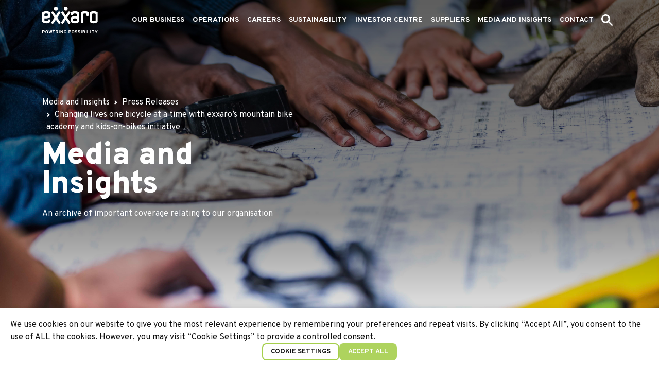

--- FILE ---
content_type: text/html; charset=utf-8
request_url: https://www.exxaro.com/media-and-insights/press-releases/changing-lives-one-bicycle-at-a-time-with-exxaro-s-mountain-bike-academy-and-kids-on-bikes-initiative/
body_size: 22442
content:

<!doctype html>
<html lang="en">

<head>
    <meta charset="utf-8">
    <meta name="viewport" content="width=device-width, initial-scale=1">
    <title>Changing Lives with Mountain Bike Academy | Exxaro</title>
        <meta name="keywords" content="exxaro&#x2019;s mountain bike academy,absa cape epic,exxaro special jersey winners,malusi buthelezi,national spur series race,disadvantaged communities" />
        <meta name="description" content="South Africa&#x2019;s biggest coal mining company Exxaro, handed over 26 Mountain - and Qhubeka bikes to Mabalane Seleka Technical School in Lephalale." />
    <meta name="author" content="Clockwork Media">
    <link rel="apple-touch-icon" sizes="180x180" href="/apple-touch-icon.png">
    <link rel="icon" type="image/png" sizes="32x32" href="/favicon-32x32.png">
    <link rel="icon" type="image/png" sizes="16x16" href="/favicon-16x16.png">
    <link rel="manifest" href="/site.webmanifest">

    <!-- Cookie Consent -->
    <script type="text/javascript" src="/js/cookie-consent.js" charset="UTF-8"></script>
    <script type="text/javascript" charset="UTF-8">document.addEventListener('DOMContentLoaded', function () {
            cookieconsent.run({ "notice_banner_type": "headline", "consent_type": "express", "palette": "light", "language": "en", "page_load_consent_levels": ["strictly-necessary"], "notice_banner_reject_button_hide": false, "preferences_center_close_button_hide": false, "page_refresh_confirmation_buttons": false });
        });</script>
    <!-- End of Cookie Consent -->

    <link rel="stylesheet" href="https://cdnjs.cloudflare.com/ajax/libs/Swiper/8.0.7/swiper-bundle.min.css" integrity="sha512-xdNgqS9I7CHbzFYjDiySh1lV5Sc4sobLLAvHLqtZY6ynlCiWpl+eGPds9CAMFFst5QgZRgd92qfeg03sl3UCjA==" crossorigin="anonymous" referrerpolicy="no-referrer" />
    <link rel="stylesheet" type="text/css" href="https://cdn.jsdelivr.net/npm/slick-carousel@1.8.1/slick/slick.css" referrerpolicy="no-referrer" />
    <link rel="stylesheet" href="https://cdnjs.cloudflare.com/ajax/libs/video.js/7.19.0/video-js.min.css" integrity="sha512-CC/7yn+5QWpQl8AD5jMda7YHm7UXb6um0DzQFi7sjnCTGUgGTAfwvo+sBpLVznmIgXy+S8ZAoDOcFa5zsUAziQ==" crossorigin="anonymous" referrerpolicy="no-referrer" />
    <link rel="stylesheet" href="https://cdnjs.cloudflare.com/ajax/libs/lightbox2/2.11.3/css/lightbox.min.css" integrity="sha512-ZKX+BvQihRJPA8CROKBhDNvoc2aDMOdAlcm7TUQY+35XYtrd3yh95QOOhsPDQY9QnKE0Wqag9y38OIgEvb88cA==" crossorigin="anonymous" referrerpolicy="no-referrer" />

    <link href="/css/main.min.css" rel="stylesheet" />
    <link href="/css/slick.css" rel="stylesheet" />

    <!-- AOS CSS -->
    <link href="https://unpkg.com/aos@2.3.1/dist/aos.css" rel="stylesheet">

    

    <!-- Google tag (gtag.js) -->
    <script async src="https://www.googletagmanager.com/gtag/js?id=G-14BP8NR7TM"></script>
    <script>
    window.dataLayer = window.dataLayer || [];
    function gtag(){dataLayer.push(arguments);}
    gtag('js', new Date());

    gtag('config', 'G-14BP8NR7TM');
    </script>
    <!-- End Google Analytics -->
    <!-- Google Tag Manager 18MAY2021 -->
    <script type="text/plain"
            cookie-consent="tracking">(function(w,d,s,l,i){w[l]=w[l]||[];w[l].push({'gtm.start': new Date().getTime(),event:'gtm.js'});var f=d.getElementsByTagName(s)[0], j=d.createElement(s),dl=l!='dataLayer'?'&l='+l:'';j.async=true;j.src= 'https://www.googletagmanager.com/gtm.js?id='+i+dl;f.parentNode.insertBefore(j,f); })(window,document,'script','dataLayer','GTM-NTLW5PX');</script>
    <!-- End Google Tag Manager 18MAY2021 -->
    <!-- Google Search Console -->
    <meta name="google-site-verification" content="vB7b18xiQ3-N8YqY71yfDtdjLF6HTX_Oc39qn8WgkcU" />
    <!-- End Google Search Console -->
    
    <!-- Bing Search Console Validation -->
    <meta name="msvalidate.01" content="CD30D654985C44A1B1496FA88DBEF719" />
    <!-- End Bing Search Console Validation -->

</head>

<body id="pressRelease">
    <noscript>
        <iframe src="https://www.googletagmanager.com/ns.html?id=GTM-NTLW5PX" height="0" width="0"
                style="display:none;visibility:hidden"></iframe>
    </noscript>
    <header>
        <nav class="navbar fixed-top navbar-expand-lg navbar-dark bg-transparent">
            <div class="container-xl">
                <a class="navbar-brand" href="/" title="Home">
                    <img src="/img/logo_light.svg" />
                </a>
                <button class="navbar-toggler" type="button" data-bs-toggle="offcanvas" data-bs-target="#mainNavbar"
                        aria-controls="mainNavbar" aria-expanded="false" aria-label="Toggle navigation">
                    <span class="navbar-toggler-icon"></span>
                </button>

                <div class="offcanvas offcanvas-end" tabindex="-1" id="mainNavbar"
                     aria-labelledby="offcanvasNavbarLabel">
                    <div class="position-relative">
                        <div class="offcanvas-header">
                            <img src="/img/logo_dark.svg" />
                            <button type="button" class="btn-close text-reset" data-bs-dismiss="offcanvas"
                                    aria-label="Close"></button>
                        </div>
                        <div class="offcanvas-body">

                            <ul class="navbar-nav ms-auto">

                                    

    <li class="nav-item dropdown ">
        <a class="nav-link dropdown-toggle d-lg-none" href="#" id="nav-3123" role="button" data-bs-toggle="dropdown"
       aria-haspopup="true" aria-expanded="false">
            Our Business
        </a>
        <a class="nav-link dropdown-toggle d-none d-lg-block" href="/our-business/" id="nav-3123">
            Our Business
        </a>
        <div class="dropdown-menu " aria-labelledby="nav-3123">
            <div class="d-flex flex-column flex-md-row">
                <div style="min-width: 200px;">
                    <a class="dropdown-item fs-6 fw-black text-uppercase" href="/our-business/">Our Business</a>
                                <a class="dropdown-item fw-light" href="/our-business/our-history/">Our History</a>
                                <a class="dropdown-item fw-light" href="/our-business/our-vision/">Our Vision</a>
                                <a class="dropdown-item fw-light" href="/our-business/leadership/">Leadership</a>
                                <a class="dropdown-item fw-light" href="/our-business/governance/">Governance</a>

                </div>


                            <div class="p-2 pe-4 d-flex align-items-center">
                                <div class="card text-white rounded-0">
                                    <img src="https://exxaro-prod.azureedge.net/sitestorage/media/nyxdxjiz/dsc_6140-edit.jpg" class="card-img rounded-0" alt="See where we operate">
                                    <div class="card-img-overlay d-flex flex-column justify-content-end">
                                        <h4 class="card-title">See where we operate</h4>
                                            
<a href="/operations/" target="_self" class="text-nowrap d-flex text-white justify-content-start me-3 align-items-center " title="Read More">
    <div class="text-start">
        <span>Read More</span>
    </div>
            <div class="ps-2 link-icon">
                <svg xmlns="http://www.w3.org/2000/svg" width="10.972" height="8.666" viewBox="0 0 10.972 8.666">
                    <path d="M7.029,6.177,5.3,7.929V.922A.891.891,0,0,0,4.333,0,.891.891,0,0,0,3.37.922V7.837L1.637,6.177a.96.96,0,0,0-1.348,0,.865.865,0,0,0,0,1.291L3.659,10.7a1.064,1.064,0,0,0,.674.277,1.064,1.064,0,0,0,.674-.277l3.37-3.227a.865.865,0,0,0,0-1.291A.96.96,0,0,0,7.029,6.177Z" transform="translate(0 8.666) rotate(-90)" fill="currentColor" />
                </svg>
            </div>
</a>

                                    </div>
                                </div>
                            </div>


            </div>


        </div>
    </li>

                                    

    <li class="nav-item dropdown ">
        <a class="nav-link dropdown-toggle d-lg-none" href="#" id="nav-3138" role="button" data-bs-toggle="dropdown"
       aria-haspopup="true" aria-expanded="false">
            Operations
        </a>
        <a class="nav-link dropdown-toggle d-none d-lg-block" href="/operations/" id="nav-3138">
            Operations
        </a>
        <div class="dropdown-menu " aria-labelledby="nav-3138">
            <div class="d-flex flex-column flex-md-row">
                <div style="min-width: 200px;">
                    <a class="dropdown-item fs-6 fw-black text-uppercase" href="/operations/">Operations</a>
                                <a class="dropdown-item fw-light" href="/operations/our-resources/">Our Resources</a>
                                <a class="dropdown-item fw-light" href="/operations/where-we-operate/">Where We Operate</a>
                                <a class="dropdown-item fw-light" href="/operations/mining-innovation/">Mining Innovation</a>
                                <a class="dropdown-item fw-light" href="/operations/#mega-projects">Mega Projects</a>

                </div>


                                <div class="">
                                        <div class="dropdown-header fw-bold fs-6 py-1">Minerals</div>
                                            <a class="dropdown-item fw-light" href="/operations/where-we-operate/?location=grootegeluk">Grootegeluk</a>
                                            <a class="dropdown-item fw-light" href="/operations/where-we-operate/?location=matla">Matla</a>
                                            <a class="dropdown-item fw-light" href="/operations/where-we-operate/?location=belfast">Belfast</a>
                                            <a class="dropdown-item fw-light" href="/operations/where-we-operate/?location=leeuwpan">Leeuwpan</a>
                                            <a class="dropdown-item fw-light" href="/operations/where-we-operate/?location=mafube-50-ownership">Mafube (50% ownership)</a>
                                        <div class="dropdown-header fw-bold fs-6 py-1">Renewable Energy</div>
                                            <a class="dropdown-item fw-light" href="/operations/where-we-operate/?location=tsitsikamma-community-windfarm-tcwf">Tsitsikamma Community Windfarm (TCWF)</a>
                                            <a class="dropdown-item fw-light" href="/operations/where-we-operate/?location=amakhala-emoyeni-windfarm-ae01">Amakhala Emoyeni Windfarm (AE01)</a>
                                </div>
                            <div class="p-2 pe-4 d-flex align-items-center">
                                <div class="card text-white rounded-0">
                                    <img src="https://exxaro-prod.azureedge.net/sitestorage/media/pmubhoks/operations-menu.jpg" class="card-img rounded-0" alt="Get To Know Us">
                                    <div class="card-img-overlay d-flex flex-column justify-content-end">
                                        <a href="https://exxaro-prod.azureedge.net/sitestorage/media/ruhf1qrd/quickturn_5717_exxaro_cdmvideo_videoedit_version1.mp4" target="_blank" class="mb-3 video-button" title="Get To Know Us">
                                            <svg id="icons_placeholder_video-play" data-name="icons/placeholder/video-play" xmlns="http://www.w3.org/2000/svg" width="42.167" height="42.167" viewBox="0 0 42.167 42.167">
                                                <circle cx="14.25" cy="14.25" r="14.25" transform="translate(6.833 6.834)" fill="#fff" />
                                                <path d="M21.085,42.167h-.079A21.052,21.052,0,0,1,0,21.023a20.5,20.5,0,0,1,1.634-8.112A21.3,21.3,0,0,1,12.868,1.679,20.9,20.9,0,0,1,21.1,0c.186,0,.374,0,.56.007A20.739,20.739,0,0,1,29.5,1.776a21.333,21.333,0,0,1,6.544,4.491,21.059,21.059,0,0,1-14.96,35.9ZM15.795,12.3a.886.886,0,0,0-.718.331,1.5,1.5,0,0,0-.274.948c-.041,4.863-.041,9.795,0,14.658,0,.81.387,1.313,1.01,1.313a1.719,1.719,0,0,0,.857-.268c4.172-2.4,8.4-4.876,12.577-7.354l.156-.1a1.944,1.944,0,0,0,.469-.36c.185-.195.193-.25.209-.359l0-.027a1.092,1.092,0,0,0-.038-.34s-.074-.412-.887-.874c-4.1-2.422-8.3-4.877-12.486-7.3A1.8,1.8,0,0,0,15.795,12.3Z" transform="translate(0 0)" fill="#a5cf4c" />
                                            </svg>

                                        </a>
                                        <h4 class="card-title mb-0">Get To Know Us</h4>
                                    </div>
                                </div>
                            </div>


            </div>


        </div>
    </li>

                                    

    <li class="nav-item dropdown ">
        <a class="nav-link dropdown-toggle d-lg-none" href="#" id="nav-3139" role="button" data-bs-toggle="dropdown"
       aria-haspopup="true" aria-expanded="false">
            Careers
        </a>
        <a class="nav-link dropdown-toggle d-none d-lg-block" href="/careers/" id="nav-3139">
            Careers
        </a>
        <div class="dropdown-menu " aria-labelledby="nav-3139">
            <div class="d-flex flex-column flex-md-row">
                <div style="min-width: 200px;">
                    <a class="dropdown-item fs-6 fw-black text-uppercase" href="/careers/">Careers</a>
                                <a class="dropdown-item fw-light" href="/careers/grow-with-us/">Grow With Us</a>
                                <a class="dropdown-item fw-light" href="/careers/student-hub/">Student Hub</a>
                                <a class="dropdown-item fw-light" href="/careers/diversity-equity-and-inclusion/">Diversity, Equity and Inclusion</a>

                </div>


                        <div class="pe-4 mt-2 d-flex flex-column justify-content-around">
                                <div class="mb-3">
                                            <div class="mb-3">

                                                <a class="btn btn-outline-primary d-flex align-items-center w-100" href="https://exxaro.erecruit.co/candidateapp/Jobs/Browse " target="_blank">
                                                    <img src="https://exxaro-prod.azureedge.net/sitestorage/media/v4sdpgi5/careers.svg" class="img-fluid me-3 p-2" style="max-width: 75px">
                                                    <div class="text-dark text-start flex-fill me-3" style="text-transform: none;">
                                                        <div class="fw-bold fs-6">Careers Portal</div>
                                                    </div>
                                                    <svg id="icons_placeholder_search" data-name="icons/placeholder/search" xmlns="http://www.w3.org/2000/svg" width="24" height="24" viewBox="0 0 24 24">
                                                        <path id="Combined_Shape" data-name="Combined Shape" d="M12.184,16H4.46c-.276,0-.553,0-.831,0A3.622,3.622,0,0,1,0,12.374V4.383c0-.252,0-.5,0-.752A3.619,3.619,0,0,1,1.972.405,3.761,3.761,0,0,1,3.642,0H7.724a.925.925,0,0,1,.633.261.9.9,0,0,1,0,1.265.934.934,0,0,1-.633.261H3.907c-.179,0-.357,0-.534.012a2.789,2.789,0,0,0-.466.127,2.781,2.781,0,0,0-.412.241,2.819,2.819,0,0,0-.331.331,2.794,2.794,0,0,0-.241.415,2.8,2.8,0,0,0-.127.465c-.007.083-.011.166-.011.25,0,.323,0,.649,0,.974v7c0,.334-.018.679.011,1.015a2.781,2.781,0,0,0,.128.47,2.78,2.78,0,0,0,.241.412,2.759,2.759,0,0,0,.334.333,2.889,2.889,0,0,0,.409.238,2.807,2.807,0,0,0,.469.128c.083.008.166.012.249.012.323,0,.649,0,.974,0h7c.335,0,.682.019,1.019-.012a2.79,2.79,0,0,0,.467-.127,2.838,2.838,0,0,0,.411-.24,2.759,2.759,0,0,0,.333-.333,2.813,2.813,0,0,0,.24-.412,2.836,2.836,0,0,0,.126-.46c.018-.208.013-.417.013-.627V8.276a.921.921,0,0,1,.263-.631.9.9,0,0,1,1.266,0A.93.93,0,0,1,16,8.277v4.075a3.811,3.811,0,0,1-.375,1.623A3.63,3.63,0,0,1,12.423,16h-.238ZM3.492,14.22Zm-.481-.1Zm-.425-.215Zm-.355-.312ZM1.967,13.2Zm-.158-.455Zm5.57-4.127a.907.907,0,0,1-.261-.633.919.919,0,0,1,.261-.633l.012-.012c.283-.29.574-.574.86-.86l1.774-1.773L12.07,2.662l.873-.872H11.135a.943.943,0,0,1-.633-.261A.911.911,0,0,1,10.241.9.9.9,0,0,1,10.5.264.93.93,0,0,1,11.135,0h3.94l.03,0a.809.809,0,0,1,.455.127.914.914,0,0,1,.15.109l.028.025A.907.907,0,0,1,16,.895h0c0,.019,0,.038,0,.057v3.91a.937.937,0,0,1-.261.633.9.9,0,0,1-1.266,0,.93.93,0,0,1-.261-.633V3.053L13.091,4.172,11.046,6.216,9.355,7.907l-.71.709a.922.922,0,0,1-.633.261H7.981A.912.912,0,0,1,7.379,8.617Z" transform="translate(4 4)" fill="#a5cf4c" />
                                                    </svg>

                                                </a>

                                            </div>
                                </div>
                                <div class="mb-3">
                                            <div class="mb-3">

                                                <a class="btn btn-outline-primary d-flex align-items-center w-100" href="https://exxaro.erecruit.co/candidateapp/Jobs/Browse " target="_blank">
                                                    <img src="https://exxaro-prod.azureedge.net/sitestorage/media/v4sdpgi5/careers.svg" class="img-fluid me-3 p-2" style="max-width: 75px">
                                                    <div class="text-dark text-start flex-fill me-3" style="text-transform: none;">
                                                        <div class="fw-bold fs-6">Apply Now</div>
                                                    </div>
                                                    <svg id="icons_placeholder_search" data-name="icons/placeholder/search" xmlns="http://www.w3.org/2000/svg" width="24" height="24" viewBox="0 0 24 24">
                                                        <path id="Combined_Shape" data-name="Combined Shape" d="M12.184,16H4.46c-.276,0-.553,0-.831,0A3.622,3.622,0,0,1,0,12.374V4.383c0-.252,0-.5,0-.752A3.619,3.619,0,0,1,1.972.405,3.761,3.761,0,0,1,3.642,0H7.724a.925.925,0,0,1,.633.261.9.9,0,0,1,0,1.265.934.934,0,0,1-.633.261H3.907c-.179,0-.357,0-.534.012a2.789,2.789,0,0,0-.466.127,2.781,2.781,0,0,0-.412.241,2.819,2.819,0,0,0-.331.331,2.794,2.794,0,0,0-.241.415,2.8,2.8,0,0,0-.127.465c-.007.083-.011.166-.011.25,0,.323,0,.649,0,.974v7c0,.334-.018.679.011,1.015a2.781,2.781,0,0,0,.128.47,2.78,2.78,0,0,0,.241.412,2.759,2.759,0,0,0,.334.333,2.889,2.889,0,0,0,.409.238,2.807,2.807,0,0,0,.469.128c.083.008.166.012.249.012.323,0,.649,0,.974,0h7c.335,0,.682.019,1.019-.012a2.79,2.79,0,0,0,.467-.127,2.838,2.838,0,0,0,.411-.24,2.759,2.759,0,0,0,.333-.333,2.813,2.813,0,0,0,.24-.412,2.836,2.836,0,0,0,.126-.46c.018-.208.013-.417.013-.627V8.276a.921.921,0,0,1,.263-.631.9.9,0,0,1,1.266,0A.93.93,0,0,1,16,8.277v4.075a3.811,3.811,0,0,1-.375,1.623A3.63,3.63,0,0,1,12.423,16h-.238ZM3.492,14.22Zm-.481-.1Zm-.425-.215Zm-.355-.312ZM1.967,13.2Zm-.158-.455Zm5.57-4.127a.907.907,0,0,1-.261-.633.919.919,0,0,1,.261-.633l.012-.012c.283-.29.574-.574.86-.86l1.774-1.773L12.07,2.662l.873-.872H11.135a.943.943,0,0,1-.633-.261A.911.911,0,0,1,10.241.9.9.9,0,0,1,10.5.264.93.93,0,0,1,11.135,0h3.94l.03,0a.809.809,0,0,1,.455.127.914.914,0,0,1,.15.109l.028.025A.907.907,0,0,1,16,.895h0c0,.019,0,.038,0,.057v3.91a.937.937,0,0,1-.261.633.9.9,0,0,1-1.266,0,.93.93,0,0,1-.261-.633V3.053L13.091,4.172,11.046,6.216,9.355,7.907l-.71.709a.922.922,0,0,1-.633.261H7.981A.912.912,0,0,1,7.379,8.617Z" transform="translate(4 4)" fill="#a5cf4c" />
                                                    </svg>

                                                </a>

                                            </div>
                                </div>
                        </div>


            </div>


        </div>
    </li>

                                    

    <li class="nav-item dropdown ">
        <a class="nav-link dropdown-toggle d-lg-none" href="#" id="nav-3140" role="button" data-bs-toggle="dropdown"
       aria-haspopup="true" aria-expanded="false">
            Sustainability
        </a>
        <a class="nav-link dropdown-toggle d-none d-lg-block" href="/sustainability/" id="nav-3140">
            Sustainability
        </a>
        <div class="dropdown-menu " aria-labelledby="nav-3140">
            <div class="d-flex flex-column flex-md-row">
                <div style="min-width: 200px;">
                    <a class="dropdown-item fs-6 fw-black text-uppercase" href="/sustainability/">Sustainability</a>
                                <a class="dropdown-item fw-light" href="/sustainability/the-environment/">The Environment</a>
                                <a class="dropdown-item fw-light" href="/sustainability/case-studies/">Case Studies</a>
                                <a class="dropdown-item fw-light" href="/sustainability/health-and-safety/">Health and Safety</a>
                                <a class="dropdown-item fw-light" href="/sustainability/closure-planning/">Closure Planning</a>
                                <a class="dropdown-item fw-light" href="/sustainability/community-development/">Community Development</a>

                </div>


                        <div class="pe-4 mt-2 d-flex flex-column justify-content-around">

                                <div class="mb-3 card rounded-0 border-0">
                                    <img src="https://exxaro-prod.azureedge.net/sitestorage/media/ejucd4qp/dsc_1579-min.jpg" class="card-img rounded-0 border-0" alt="ESD">
                                    <div class="card-img-overlay d-flex justify-content-start align-items-end">
                                        <a href="/sustainability/enterprise-supplier-development/" target="_self" class="btn btn-outline-white d-flex align-items-center">
                                            <div class="me-2">ESD</div>
                                            <svg xmlns="http://www.w3.org/2000/svg" width="24.393" height="24.393" viewBox="0 0 24.393 24.393">
                                                <g id="Group_1723" data-name="Group 1723" transform="translate(-1729.103 -593.679)">
                                                    <g id="Group_1722" data-name="Group 1722" transform="translate(1729.103 593.679)">
                                                        <circle id="Ellipse_131" data-name="Ellipse 131" cx="12.196" cy="12.196" r="12.196" fill="#fff" />
                                                    </g>
                                                    <g id="Group_1720" data-name="Group 1720" transform="translate(1732.85 597.425)">
                                                        <circle id="Ellipse_132" data-name="Ellipse 132" cx="8.45" cy="8.45" r="8.45" transform="translate(0)" fill="none" stroke="#a5cf4c" stroke-linecap="round" stroke-linejoin="round" stroke-width="2" />
                                                        <path id="Path_3837" data-name="Path 3837" d="M1759.247,625.738l3.718-3.718-3.584-3.584" transform="translate(-1752.431 -613.507)" fill="none" stroke="#a5cf4c" stroke-linecap="round" stroke-linejoin="round" stroke-width="2" />
                                                    </g>
                                                </g>
                                            </svg>

                                        </a>
                                    </div>
                                </div>
                                        
<a class="btn btn-outline-primary d-flex align-items-center w-100" href="https://investor.exxaro.com/integrated-reports2022/esg/social.php" target="_blank">
    <img src="https://exxaro-prod.azureedge.net/sitestorage/media/vyge4jla/group-1753-copy.png" class="img-fluid me-3 p-2" style="max-width: 75px" />
    <div class="text-dark text-start flex-fill"  style="text-transform: none;">
        <div class="fw-bold fs-6">Social impact</div>
    </div>
</a>

                        </div>


            </div>


        </div>
    </li>

                                    

    <li class="nav-item dropdown ">
        <a class="nav-link dropdown-toggle d-lg-none" href="#" id="nav-3141" role="button" data-bs-toggle="dropdown"
       aria-haspopup="true" aria-expanded="false">
            Investor Centre
        </a>
        <a class="nav-link dropdown-toggle d-none d-lg-block" href="/investor-centre/" id="nav-3141">
            Investor Centre
        </a>
        <div class="dropdown-menu dropdown-menu-right" aria-labelledby="nav-3141">
            <div class="d-flex flex-column flex-md-row">
                <div style="min-width: 200px;">
                    <a class="dropdown-item fs-6 fw-black text-uppercase" href="/investor-centre/">Investor Centre</a>
                                <a class="dropdown-item fw-light" href="/investor-centre/financial-results/">Financial Results</a>
                                <a class="dropdown-item fw-light" href="/investor-centre/esg/">ESG</a>
                                <a class="dropdown-item fw-light" href="/investor-centre/integrated-reports/#integrated-reports">Integrated Reports</a>
                                <a class="dropdown-item fw-light" href="/investor-centre/presentations-and-speeches/">Presentations And Speeches</a>
                                <a class="dropdown-item fw-light" href="/investor-centre/legal-documents/">Legal Documents</a>

                </div>


                        <div class="pe-4 mt-2 d-flex flex-column justify-content-around">
                                <div class="mb-3">
                                            
<a class="btn btn-outline-primary d-flex align-items-center w-100" href="https://exxaro-prod.azureedge.net/sitestorage/media/hjkljj40/interim-results-presentation_june_2025.pdf" target="_blank">
    <img src="https://exxaro-prod.azureedge.net/sitestorage/media/110bk3r2/container-rounded-fill.svg" class="img-fluid me-3 p-2" style="max-width: 75px" />
    <div class="text-dark text-start flex-fill"  style="text-transform: none;">
        <div class="fw-bold fs-6">Interim Financial Results 2025</div>
            <small class="text-muted">PDF • 6.5MB</small>
    </div>
            <div class="ps-2 download-icon">
                <svg xmlns="http://www.w3.org/2000/svg" width="19" height="19" viewBox="0 0 19 19">
                    <path data-name="Path 35" d="M9,0A9,9,0,1,1,0,9,9,9,0,0,1,9,0Z" transform="translate(0.5 0.5)" fill="none" stroke="currentColor" stroke-miterlimit="10" stroke-width="1" />
                    <path d="M7.3,6.7,5.5,8.6V1a.945.945,0,0,0-1-1,.945.945,0,0,0-1,1V8.5L1.7,6.7a.967.967,0,0,0-1.4,0,.967.967,0,0,0,0,1.4l3.5,3.5a1.08,1.08,0,0,0,.7.3,1.08,1.08,0,0,0,.7-.3L8.7,8.1A.99.99,0,1,0,7.3,6.7Z" transform="translate(5 3.5)" fill="currentColor" />
                </svg>
            </div>
</a>

                                </div>
                                <div class="mb-3">
                                            
<a class="btn btn-outline-primary d-flex align-items-center w-100" href="/investor-centre/#share-information" target="_self">
    <img src="https://exxaro-prod.azureedge.net/sitestorage/media/ywumuszc/container-rounded-fill.svg" class="img-fluid me-3 p-2" style="max-width: 75px" />
    <div class="text-dark text-start flex-fill"  style="text-transform: none;">
        <div class="fw-bold fs-6">Share Information</div>
    </div>
</a>

                                </div>
                        </div>


            </div>


        </div>
    </li>

                                    

    <li class="nav-item dropdown ">
        <a class="nav-link dropdown-toggle d-lg-none" href="#" id="nav-3142" role="button" data-bs-toggle="dropdown"
       aria-haspopup="true" aria-expanded="false">
            Suppliers
        </a>
        <a class="nav-link dropdown-toggle d-none d-lg-block" href="/suppliers/" id="nav-3142">
            Suppliers
        </a>
        <div class="dropdown-menu dropdown-menu-right" aria-labelledby="nav-3142">
            <div class="d-flex flex-column flex-md-row">
                <div style="min-width: 200px;">
                    <a class="dropdown-item fs-6 fw-black text-uppercase" href="/suppliers/">Suppliers</a>
                                <a class="dropdown-item fw-light" href="/suppliers/supplier-guide/">Supplier Guide</a>

                                <div class="dropdown-item fs-6 fw-black text-uppercase mt-3">Apply to be a prospective supplier</div>
                                <a class="dropdown-item fw-light" href="/suppliers/#tenders" target="_self">No Available Tenders</a>
                                <a class="dropdown-item fw-light" href="/suppliers/#supplier-contact" target="_self">Supplier Contact</a>
                </div>


                        <div class="pe-4 pb-3 mt-2 d-flex flex-column justify-content-around">
                                <a href="https://exxaro.microsoftcrmportals.com/ " target="_blank" class="text-nowrap d-flex btn btn-outline-primary justify-content-center align-items-center" title="SUPPLIER PORTAL">
                                    <div class="text-start me-3">
                                        <span>SUPPLIER PORTAL</span>

                                    </div>
                                    <div style="margin-bottom: 3px;">
                                        <svg id="icons_placeholder_external-link" data-name="icons/placeholder/external-link" xmlns="http://www.w3.org/2000/svg" width="12.27" height="12.27" viewBox="0 0 12.27 12.27">
                                            <path id="Combined_Shape" data-name="Combined Shape" d="M9.344,12.269H3.421c-.212,0-.424,0-.637,0A2.778,2.778,0,0,1,0,9.489V3.361c0-.193,0-.385,0-.577A2.775,2.775,0,0,1,1.513.31,2.884,2.884,0,0,1,2.794,0h3.13a.709.709,0,0,1,.485.2.688.688,0,0,1,0,.97.716.716,0,0,1-.485.2H3c-.137,0-.274,0-.409.009a2.139,2.139,0,0,0-.357.1,2.132,2.132,0,0,0-.316.185,2.162,2.162,0,0,0-.254.254,2.143,2.143,0,0,0-.185.318,2.145,2.145,0,0,0-.1.357c-.006.063-.009.127-.009.191,0,.248,0,.5,0,.747V8.9c0,.256-.014.521.008.778a2.133,2.133,0,0,0,.1.36,2.132,2.132,0,0,0,.185.316,2.115,2.115,0,0,0,.256.255,2.216,2.216,0,0,0,.314.183,2.152,2.152,0,0,0,.359.1c.063.006.127.009.191.009.248,0,.5,0,.747,0H8.9c.257,0,.523.014.781-.009a2.14,2.14,0,0,0,.358-.1,2.176,2.176,0,0,0,.315-.184,2.115,2.115,0,0,0,.256-.255,2.157,2.157,0,0,0,.184-.316,2.175,2.175,0,0,0,.1-.353c.014-.16.01-.32.01-.48V6.346a.706.706,0,0,1,.2-.484.689.689,0,0,1,.971,0,.713.713,0,0,1,.2.485V9.472a2.922,2.922,0,0,1-.288,1.244,2.784,2.784,0,0,1-2.456,1.553H9.344ZM2.678,10.9Zm-.369-.077Zm-.326-.165Zm-.272-.239Zm-.2-.3Zm-.121-.349ZM5.659,6.607a.7.7,0,0,1-.2-.485.7.7,0,0,1,.2-.485l.009-.009c.217-.222.44-.44.66-.66l1.36-1.36L9.256,2.041l.669-.669H8.539a.723.723,0,0,1-.485-.2.7.7,0,0,1-.2-.485A.69.69,0,0,1,8.054.2.713.713,0,0,1,8.539,0h3.044a.62.62,0,0,1,.349.1.7.7,0,0,1,.115.084L12.069.2a.7.7,0,0,1,.2.485h0c0,.014,0,.029,0,.044v3a.718.718,0,0,1-.2.485.689.689,0,0,1-.971,0,.713.713,0,0,1-.2-.485V2.341L10.04,3.2,8.471,4.767l-1.3,1.3-.545.544a.707.707,0,0,1-.485.2H6.121A.7.7,0,0,1,5.659,6.607Z" transform="translate(0 0)" fill="#a5cf4c" />
                                        </svg>
                                    </div>

                                </a>
                                <a href="https://app.fabricworkflows.com/self-registration/search/2ce054c7-7ca7-4fe6-84da-0172797bc0a9/1e6d00368f381363ac0ad6c78fc6622e" target="_blank" class="text-nowrap d-flex btn btn-outline-primary justify-content-center align-items-center" title="APPLY NOW">
                                    <div class="text-start me-3">
                                        <span>APPLY NOW</span>

                                    </div>
                                    <div style="margin-bottom: 3px;">
                                        <svg id="icons_placeholder_external-link" data-name="icons/placeholder/external-link" xmlns="http://www.w3.org/2000/svg" width="12.27" height="12.27" viewBox="0 0 12.27 12.27">
                                            <path id="Combined_Shape" data-name="Combined Shape" d="M9.344,12.269H3.421c-.212,0-.424,0-.637,0A2.778,2.778,0,0,1,0,9.489V3.361c0-.193,0-.385,0-.577A2.775,2.775,0,0,1,1.513.31,2.884,2.884,0,0,1,2.794,0h3.13a.709.709,0,0,1,.485.2.688.688,0,0,1,0,.97.716.716,0,0,1-.485.2H3c-.137,0-.274,0-.409.009a2.139,2.139,0,0,0-.357.1,2.132,2.132,0,0,0-.316.185,2.162,2.162,0,0,0-.254.254,2.143,2.143,0,0,0-.185.318,2.145,2.145,0,0,0-.1.357c-.006.063-.009.127-.009.191,0,.248,0,.5,0,.747V8.9c0,.256-.014.521.008.778a2.133,2.133,0,0,0,.1.36,2.132,2.132,0,0,0,.185.316,2.115,2.115,0,0,0,.256.255,2.216,2.216,0,0,0,.314.183,2.152,2.152,0,0,0,.359.1c.063.006.127.009.191.009.248,0,.5,0,.747,0H8.9c.257,0,.523.014.781-.009a2.14,2.14,0,0,0,.358-.1,2.176,2.176,0,0,0,.315-.184,2.115,2.115,0,0,0,.256-.255,2.157,2.157,0,0,0,.184-.316,2.175,2.175,0,0,0,.1-.353c.014-.16.01-.32.01-.48V6.346a.706.706,0,0,1,.2-.484.689.689,0,0,1,.971,0,.713.713,0,0,1,.2.485V9.472a2.922,2.922,0,0,1-.288,1.244,2.784,2.784,0,0,1-2.456,1.553H9.344ZM2.678,10.9Zm-.369-.077Zm-.326-.165Zm-.272-.239Zm-.2-.3Zm-.121-.349ZM5.659,6.607a.7.7,0,0,1-.2-.485.7.7,0,0,1,.2-.485l.009-.009c.217-.222.44-.44.66-.66l1.36-1.36L9.256,2.041l.669-.669H8.539a.723.723,0,0,1-.485-.2.7.7,0,0,1-.2-.485A.69.69,0,0,1,8.054.2.713.713,0,0,1,8.539,0h3.044a.62.62,0,0,1,.349.1.7.7,0,0,1,.115.084L12.069.2a.7.7,0,0,1,.2.485h0c0,.014,0,.029,0,.044v3a.718.718,0,0,1-.2.485.689.689,0,0,1-.971,0,.713.713,0,0,1-.2-.485V2.341L10.04,3.2,8.471,4.767l-1.3,1.3-.545.544a.707.707,0,0,1-.485.2H6.121A.7.7,0,0,1,5.659,6.607Z" transform="translate(0 0)" fill="#a5cf4c" />
                                        </svg>
                                    </div>

                                </a>

                        </div>


            </div>


        </div>
    </li>

                                    

    <li class="nav-item dropdown active">
        <a class="nav-link dropdown-toggle d-lg-none" href="#" id="nav-3143" role="button" data-bs-toggle="dropdown"
       aria-haspopup="true" aria-expanded="false">
            Media and Insights
        </a>
        <a class="nav-link dropdown-toggle d-none d-lg-block" href="/media-and-insights/" id="nav-3143">
            Media and Insights
        </a>
        <div class="dropdown-menu dropdown-menu-right" aria-labelledby="nav-3143">
            <div class="d-flex flex-column flex-md-row">
                <div style="min-width: 200px;">
                    <a class="dropdown-item fs-6 fw-black text-uppercase" href="/media-and-insights/">Media and Insights</a>
                                <a class="dropdown-item fw-light" href="/media-and-insights/thought-leadership/">Thought Leadership</a>
                                <a class="dropdown-item fw-light" href="/media-and-insights/press-releases/">Press Releases</a>
                                <a class="dropdown-item fw-light" href="/media-and-insights/#past-events">Past Events</a>
                                <a class="dropdown-item fw-light" href="/media-and-insights/resources/">Resources</a>

                </div>


                            <div style="max-width: 300px;" class="pe-3 pb-3 mt-2">
                                <div class="rounded bg-light p-3 mb-2 mt-4">
                                    <div class="mb-3"><small class="fw-black text-uppercase">FEATURED • 13 March 2025</small></div>
                                    <div class="fs-3 fw-bold" style="line-height: 2rem">EXXARO&#x2019;S 2024 FINANCIAL RESULTS PROVE THAT SUSTAINABLE IMPACT IS TRULY AT THE CORE OF THE BUSINESS</div>
                                </div>

                                    
<a href="/media-and-insights/press-releases/exxaro-s-2024-financial-results-prove-that-sustainable-impact-is-truly-at-the-core-of-the-business/" target="_self" class="text-nowrap d-flex btn btn-outline-primary justify-content-center me-3 align-items-center " title="Read More ">
    <div class="text-start">
        <span>Read More </span>
    </div>
</a>

                            </div>


            </div>


        </div>
    </li>

                                    

    <li class="nav-item  ">
        <a class="nav-link " href="/contact/" role="button">
            Contact
        </a>
    </li>


                                <li class="nav-item">
                                    <a class="nav-link" href="#" role="button" id="menuSearchButton">
                                        <span class="d-block-form d-md-none">Search</span>
                                        <svg xmlns="http://www.w3.org/2000/svg" width="21.999" height="22"
                                             viewBox="0 0 21.999 22" class="d-none d-md-block">
                                            <g id="icons_placeholder_search" data-name="icons/placeholder/search"
                                               transform="translate(-1 -1)">
                                                <path id="Combined_Shape" data-name="Combined Shape"
                                                      d="M20.595,22a1.4,1.4,0,0,1-.994-.412L13.316,15.3A8.43,8.43,0,1,1,15.3,13.316L21.588,19.6a1.405,1.405,0,0,1-.994,2.4ZM8.25,2.75a5.5,5.5,0,1,0,5.5,5.5A5.506,5.506,0,0,0,8.25,2.75Z"
                                                      transform="translate(1 1)" fill="#fff" />
                                            </g>
                                        </svg>
                                    </a>
                                </li>

                            </ul>
                        </div>
                        <div id="menuSearch">
                            

<form action="/search" method="get">
    <div class="position-relative">
        <div class="card border-0 shadow rounded-0 rounded-top mb-1">
            <div class="search card-body d-flex flex-row align-items-center">
                <input id="query" name="query" class="form-control flex-grow-1" type="text" placeholder="What are you looking for?" value="" />
                <a href="#" id="menuSearchClose">
                    <svg xmlns="http://www.w3.org/2000/svg" width="18" height="18" viewBox="0 0 18 18">
                        <g id="icons_placeholder_search" data-name="icons/placeholder/search" transform="translate(-3 -3)">
                            <path id="Path" d="M15.07,17.5,9,11.428,2.93,17.5A1.712,1.712,0,0,1,.5,17.5h0a1.712,1.712,0,0,1,0-2.426L6.572,9,.5,2.93A1.712,1.712,0,0,1,.5.5h0A1.712,1.712,0,0,1,2.93.5L9,6.572,15.07.5A1.712,1.712,0,0,1,17.5.5h0a1.712,1.712,0,0,1,0,2.426L11.428,9,17.5,15.07a1.712,1.712,0,0,1,0,2.426h0a1.712,1.712,0,0,1-2.426,0Z" transform="translate(3 3)" fill="#36393e" />
                        </g>
                    </svg>

                </a>
            </div>
        </div>
        <div class="card border-0 shadow rounded-0 rounded-bottom">
            <div class="card-body d-flex flex-column flex-md-row">
                <div class="p-md-3 mb-3 flex-fill">
                    <div class="text-uppercase mb-3">Popular searches</div>
                        <div class="mb-2">
                            
                        
<a href="/investor-centre/financial-results/" target="_self" class="text-nowrap d-flex text-dark justify-content-start me-3 align-items-center " title="Results and Reporting">
    <div class="text-start">
        <span>Results and Reporting</span>
    </div>
            <div class="ps-2 link-icon">
                <svg xmlns="http://www.w3.org/2000/svg" width="10.972" height="8.666" viewBox="0 0 10.972 8.666">
                    <path d="M7.029,6.177,5.3,7.929V.922A.891.891,0,0,0,4.333,0,.891.891,0,0,0,3.37.922V7.837L1.637,6.177a.96.96,0,0,0-1.348,0,.865.865,0,0,0,0,1.291L3.659,10.7a1.064,1.064,0,0,0,.674.277,1.064,1.064,0,0,0,.674-.277l3.37-3.227a.865.865,0,0,0,0-1.291A.96.96,0,0,0,7.029,6.177Z" transform="translate(0 8.666) rotate(-90)" fill="currentColor" />
                </svg>
            </div>
</a>

                        </div>
                        <div class="mb-2">
                            
                        
<a href="/sustainability/the-environment/" target="_self" class="text-nowrap d-flex text-dark justify-content-start me-3 align-items-center " title="Climate Change">
    <div class="text-start">
        <span>Climate Change</span>
    </div>
            <div class="ps-2 link-icon">
                <svg xmlns="http://www.w3.org/2000/svg" width="10.972" height="8.666" viewBox="0 0 10.972 8.666">
                    <path d="M7.029,6.177,5.3,7.929V.922A.891.891,0,0,0,4.333,0,.891.891,0,0,0,3.37.922V7.837L1.637,6.177a.96.96,0,0,0-1.348,0,.865.865,0,0,0,0,1.291L3.659,10.7a1.064,1.064,0,0,0,.674.277,1.064,1.064,0,0,0,.674-.277l3.37-3.227a.865.865,0,0,0,0-1.291A.96.96,0,0,0,7.029,6.177Z" transform="translate(0 8.666) rotate(-90)" fill="currentColor" />
                </svg>
            </div>
</a>

                        </div>
                        <div class="mb-2">
                            
                        
<a href="/our-business/our-vision/" target="_self" class="text-nowrap d-flex text-dark justify-content-start me-3 align-items-center " title="Strategic Vision">
    <div class="text-start">
        <span>Strategic Vision</span>
    </div>
            <div class="ps-2 link-icon">
                <svg xmlns="http://www.w3.org/2000/svg" width="10.972" height="8.666" viewBox="0 0 10.972 8.666">
                    <path d="M7.029,6.177,5.3,7.929V.922A.891.891,0,0,0,4.333,0,.891.891,0,0,0,3.37.922V7.837L1.637,6.177a.96.96,0,0,0-1.348,0,.865.865,0,0,0,0,1.291L3.659,10.7a1.064,1.064,0,0,0,.674.277,1.064,1.064,0,0,0,.674-.277l3.37-3.227a.865.865,0,0,0,0-1.291A.96.96,0,0,0,7.029,6.177Z" transform="translate(0 8.666) rotate(-90)" fill="currentColor" />
                </svg>
            </div>
</a>

                        </div>
                        <div class="mb-2">
                            
                        
<a href="https://exxaro-site-staging.azurewebsites.net/sustainability/community-development/" target="_blank" class="text-nowrap d-flex text-dark justify-content-start me-3 align-items-center " title="Community Projects">
    <div class="text-start">
        <span>Community Projects</span>
    </div>
            <div class="ps-2 link-icon">
                <svg xmlns="http://www.w3.org/2000/svg" width="10.972" height="8.666" viewBox="0 0 10.972 8.666">
                    <path d="M7.029,6.177,5.3,7.929V.922A.891.891,0,0,0,4.333,0,.891.891,0,0,0,3.37.922V7.837L1.637,6.177a.96.96,0,0,0-1.348,0,.865.865,0,0,0,0,1.291L3.659,10.7a1.064,1.064,0,0,0,.674.277,1.064,1.064,0,0,0,.674-.277l3.37-3.227a.865.865,0,0,0,0-1.291A.96.96,0,0,0,7.029,6.177Z" transform="translate(0 8.666) rotate(-90)" fill="currentColor" />
                </svg>
            </div>
</a>

                        </div>
                        <div class="mb-2">
                            
                        
<a href="https://exxaro.erecruit.co/candidateapp/Jobs/Browse" target="_blank" class="text-nowrap d-flex text-dark justify-content-start me-3 align-items-center " title="Careers Portal">
    <div class="text-start">
        <span>Careers Portal</span>
    </div>
            <div class="ps-2 link-icon">
                <svg xmlns="http://www.w3.org/2000/svg" width="10.972" height="8.666" viewBox="0 0 10.972 8.666">
                    <path d="M7.029,6.177,5.3,7.929V.922A.891.891,0,0,0,4.333,0,.891.891,0,0,0,3.37.922V7.837L1.637,6.177a.96.96,0,0,0-1.348,0,.865.865,0,0,0,0,1.291L3.659,10.7a1.064,1.064,0,0,0,.674.277,1.064,1.064,0,0,0,.674-.277l3.37-3.227a.865.865,0,0,0,0-1.291A.96.96,0,0,0,7.029,6.177Z" transform="translate(0 8.666) rotate(-90)" fill="currentColor" />
                </svg>
            </div>
</a>

                        </div>
                </div>
                <div class="p-md-3 mb-3 flex-fill">
                    <div class="text-uppercase mb-3">News and Press Releases</div>

                        <a class="btn btn-outline-primary d-flex align-items-center w-100 mb-2" href="/media-and-insights/press-releases/exxaro-recognised-again-as-a-top-employer-for-2026/">

                            <div class="img-fluid me-3 p-2" style="max-width: 75px">
                                <svg xmlns="http://www.w3.org/2000/svg" width="28.576" height="35.341" viewBox="0 0 28.576 35.341">
                                    <g id="Group_1706" data-name="Group 1706" transform="translate(-1741.71 -4963.571)">
                                        <g id="Group_1621" data-name="Group 1621" transform="translate(1741.71 4966.539)">
                                            <g id="Group_1287" data-name="Group 1287" transform="translate(0 1.174)">
                                                <path id="Path_3617" data-name="Path 3617" d="M1763.89,5001.545h-20.3a.369.369,0,0,1-.37-.37v-27.062a.377.377,0,0,1,.375-.37h3.383a.372.372,0,0,1,.37.37v-2.253a.372.372,0,0,1-.37.37H1743.6a1.89,1.89,0,0,0-1.889,1.884v27.063a1.89,1.89,0,0,0,1.889,1.884h20.292a.757.757,0,1,0,0-1.514Z" transform="translate(-1741.71 -4971.86)" fill="#404041" />
                                            </g>
                                            <circle id="Ellipse_60" data-name="Ellipse 60" cx="0.803" cy="0.803" r="0.803" transform="translate(13.486)" fill="#aecc60" />
                                        </g>
                                        <path id="Path_3703" data-name="Path 3703" d="M1769.544,4965.829h-4a.377.377,0,0,1-.325-.185,4.071,4.071,0,0,0-1.524-1.529,4.115,4.115,0,0,0-5.616,1.529.369.369,0,0,1-.32.185h-4a.757.757,0,0,0-.755.755v4.512a.758.758,0,0,0,.755.759h15.79a.758.758,0,0,0,.754-.759v-4.512A.757.757,0,0,0,1769.544,4965.829Zm-.76,4.137a.377.377,0,0,1-.375.37h-13.531a.369.369,0,0,1-.37-.37v-2.253a.373.373,0,0,1,.375-.37h3.588a.772.772,0,0,0,.715-.5,2.6,2.6,0,0,1,4.922,0,.766.766,0,0,0,.715.5h3.593a.369.369,0,0,1,.37.37Z" transform="translate(-5.649)" fill="#aecc60" />
                                        <path id="Path_3704" data-name="Path 3704" d="M1793.256,4974.113v22.545a.757.757,0,0,1-1.514,0v-22.545a.369.369,0,0,0-.37-.37h-3.383a.335.335,0,0,0-.22.075.367.367,0,0,0-.15.295v-2.253a.368.368,0,0,0,.15.3.335.335,0,0,0,.22.074h3.383A1.885,1.885,0,0,1,1793.256,4974.113Z" transform="translate(-22.97 -4.147)" fill="#404041" />
                                    </g>
                                </svg>

                            </div>
                            <div class="text-dark text-start flex-fill" style="text-transform: none;">
                                <div class="fw-bold" style="max-width: 300px">EXXARO RECOGNISED AGAIN AS A TOP EMPLOYER FOR 2026</div>
                            </div>
                        </a>
                        <a class="btn btn-outline-primary d-flex align-items-center w-100 mb-2" href="/media-and-insights/press-releases/cennergi-holdings-achieves-another-significant-milestone-with-the-announcement-as-preferred-bidder-under-bid-window-7-of-the-reipppp/">

                            <div class="img-fluid me-3 p-2" style="max-width: 75px">
                                <svg xmlns="http://www.w3.org/2000/svg" width="28.576" height="35.341" viewBox="0 0 28.576 35.341">
                                    <g id="Group_1706" data-name="Group 1706" transform="translate(-1741.71 -4963.571)">
                                        <g id="Group_1621" data-name="Group 1621" transform="translate(1741.71 4966.539)">
                                            <g id="Group_1287" data-name="Group 1287" transform="translate(0 1.174)">
                                                <path id="Path_3617" data-name="Path 3617" d="M1763.89,5001.545h-20.3a.369.369,0,0,1-.37-.37v-27.062a.377.377,0,0,1,.375-.37h3.383a.372.372,0,0,1,.37.37v-2.253a.372.372,0,0,1-.37.37H1743.6a1.89,1.89,0,0,0-1.889,1.884v27.063a1.89,1.89,0,0,0,1.889,1.884h20.292a.757.757,0,1,0,0-1.514Z" transform="translate(-1741.71 -4971.86)" fill="#404041" />
                                            </g>
                                            <circle id="Ellipse_60" data-name="Ellipse 60" cx="0.803" cy="0.803" r="0.803" transform="translate(13.486)" fill="#aecc60" />
                                        </g>
                                        <path id="Path_3703" data-name="Path 3703" d="M1769.544,4965.829h-4a.377.377,0,0,1-.325-.185,4.071,4.071,0,0,0-1.524-1.529,4.115,4.115,0,0,0-5.616,1.529.369.369,0,0,1-.32.185h-4a.757.757,0,0,0-.755.755v4.512a.758.758,0,0,0,.755.759h15.79a.758.758,0,0,0,.754-.759v-4.512A.757.757,0,0,0,1769.544,4965.829Zm-.76,4.137a.377.377,0,0,1-.375.37h-13.531a.369.369,0,0,1-.37-.37v-2.253a.373.373,0,0,1,.375-.37h3.588a.772.772,0,0,0,.715-.5,2.6,2.6,0,0,1,4.922,0,.766.766,0,0,0,.715.5h3.593a.369.369,0,0,1,.37.37Z" transform="translate(-5.649)" fill="#aecc60" />
                                        <path id="Path_3704" data-name="Path 3704" d="M1793.256,4974.113v22.545a.757.757,0,0,1-1.514,0v-22.545a.369.369,0,0,0-.37-.37h-3.383a.335.335,0,0,0-.22.075.367.367,0,0,0-.15.295v-2.253a.368.368,0,0,0,.15.3.335.335,0,0,0,.22.074h3.383A1.885,1.885,0,0,1,1793.256,4974.113Z" transform="translate(-22.97 -4.147)" fill="#404041" />
                                    </g>
                                </svg>

                            </div>
                            <div class="text-dark text-start flex-fill" style="text-transform: none;">
                                <div class="fw-bold" style="max-width: 300px">Cennergi Holdings achieves another significant milestone with the announcement as preferred bidder under Bid-Window 7 of the REIPPPP</div>
                            </div>
                        </a>

                    <a class="btn btn-outline-primary w-100" href="/media-and-insights/">
                        Media Centre
                    </a>
                </div>

                    <div class="p-md-3 mb-3 flex-fill">
                        <div class="text-uppercase mb-3">Exxaro Portals</div>
                            <div class="mt-3">
                                <a href="https://exxaro.microsoftcrmportals.com/" target="_blank" title="Suppliers and Logistics Portal" class="text-dark d-flex justify-content-between align-items-center">
                                    <span class="me-3">Suppliers and Logistics Portal</span>

                                    <svg id="icons_placeholder_external-link" data-name="icons/placeholder/external-link" xmlns="http://www.w3.org/2000/svg" width="18.5" height="18.5" viewBox="0 0 18.5 18.5">
                                        <path id="Combined_Shape" data-name="Combined Shape" d="M8,10.5H2.928c-.181,0-.363,0-.545,0A2.377,2.377,0,0,1,0,8.121V2.876c0-.165,0-.33,0-.494A2.375,2.375,0,0,1,1.295.266,2.468,2.468,0,0,1,2.391,0H5.069a.607.607,0,0,1,.415.171.589.589,0,0,1,0,.83.613.613,0,0,1-.415.171h-2.5c-.117,0-.234,0-.35.008a1.83,1.83,0,0,0-.306.083,1.825,1.825,0,0,0-.27.158,1.85,1.85,0,0,0-.217.217,1.834,1.834,0,0,0-.158.272,1.835,1.835,0,0,0-.083.305c0,.054-.007.109-.007.164,0,.212,0,.426,0,.639V7.616c0,.219-.012.446.007.666a1.825,1.825,0,0,0,.084.308,1.825,1.825,0,0,0,.158.271,1.81,1.81,0,0,0,.219.218,1.9,1.9,0,0,0,.269.156,1.842,1.842,0,0,0,.308.084c.054,0,.109.008.164.008.212,0,.426,0,.639,0h4.6c.22,0,.448.012.668-.008a1.831,1.831,0,0,0,.306-.084,1.863,1.863,0,0,0,.27-.158,1.811,1.811,0,0,0,.219-.219,1.846,1.846,0,0,0,.158-.271,1.861,1.861,0,0,0,.082-.3c.012-.137.008-.274.008-.411V5.431A.6.6,0,0,1,9.5,5.017a.59.59,0,0,1,.831,0,.61.61,0,0,1,.171.415V8.106a2.5,2.5,0,0,1-.246,1.065,2.382,2.382,0,0,1-2.1,1.329H8Zm-5.7-1.168Zm-.316-.066ZM1.7,9.125Zm-.233-.2Zm-.174-.258Zm-.1-.3ZM4.843,5.655a.6.6,0,0,1-.171-.415.6.6,0,0,1,.171-.415l.008-.008c.185-.19.377-.377.565-.565L6.58,3.088,7.922,1.747l.573-.572H7.308A.619.619,0,0,1,6.893,1,.6.6,0,0,1,6.721.588.59.59,0,0,1,6.893.173.61.61,0,0,1,7.308,0H9.913a.531.531,0,0,1,.3.083.6.6,0,0,1,.1.072l.019.016A.6.6,0,0,1,10.5.587h0c0,.012,0,.025,0,.037V3.192a.615.615,0,0,1-.171.415.59.59,0,0,1-.831,0,.61.61,0,0,1-.171-.415V2l-.734.734L7.25,4.079,6.14,5.189l-.466.465a.605.605,0,0,1-.415.171h-.02A.6.6,0,0,1,4.843,5.655Z" transform="translate(3.999 4)" fill="#404041" />
                                    </svg>
                                </a>
                            </div>
                            <div class="mt-3">
                                <a href="https://exxaro.erecruit.co/candidateapp/Jobs/Browse" target="_blank" title="Careers Portal" class="text-dark d-flex justify-content-between align-items-center">
                                    <span class="me-3">Careers Portal</span>

                                    <svg id="icons_placeholder_external-link" data-name="icons/placeholder/external-link" xmlns="http://www.w3.org/2000/svg" width="18.5" height="18.5" viewBox="0 0 18.5 18.5">
                                        <path id="Combined_Shape" data-name="Combined Shape" d="M8,10.5H2.928c-.181,0-.363,0-.545,0A2.377,2.377,0,0,1,0,8.121V2.876c0-.165,0-.33,0-.494A2.375,2.375,0,0,1,1.295.266,2.468,2.468,0,0,1,2.391,0H5.069a.607.607,0,0,1,.415.171.589.589,0,0,1,0,.83.613.613,0,0,1-.415.171h-2.5c-.117,0-.234,0-.35.008a1.83,1.83,0,0,0-.306.083,1.825,1.825,0,0,0-.27.158,1.85,1.85,0,0,0-.217.217,1.834,1.834,0,0,0-.158.272,1.835,1.835,0,0,0-.083.305c0,.054-.007.109-.007.164,0,.212,0,.426,0,.639V7.616c0,.219-.012.446.007.666a1.825,1.825,0,0,0,.084.308,1.825,1.825,0,0,0,.158.271,1.81,1.81,0,0,0,.219.218,1.9,1.9,0,0,0,.269.156,1.842,1.842,0,0,0,.308.084c.054,0,.109.008.164.008.212,0,.426,0,.639,0h4.6c.22,0,.448.012.668-.008a1.831,1.831,0,0,0,.306-.084,1.863,1.863,0,0,0,.27-.158,1.811,1.811,0,0,0,.219-.219,1.846,1.846,0,0,0,.158-.271,1.861,1.861,0,0,0,.082-.3c.012-.137.008-.274.008-.411V5.431A.6.6,0,0,1,9.5,5.017a.59.59,0,0,1,.831,0,.61.61,0,0,1,.171.415V8.106a2.5,2.5,0,0,1-.246,1.065,2.382,2.382,0,0,1-2.1,1.329H8Zm-5.7-1.168Zm-.316-.066ZM1.7,9.125Zm-.233-.2Zm-.174-.258Zm-.1-.3ZM4.843,5.655a.6.6,0,0,1-.171-.415.6.6,0,0,1,.171-.415l.008-.008c.185-.19.377-.377.565-.565L6.58,3.088,7.922,1.747l.573-.572H7.308A.619.619,0,0,1,6.893,1,.6.6,0,0,1,6.721.588.59.59,0,0,1,6.893.173.61.61,0,0,1,7.308,0H9.913a.531.531,0,0,1,.3.083.6.6,0,0,1,.1.072l.019.016A.6.6,0,0,1,10.5.587h0c0,.012,0,.025,0,.037V3.192a.615.615,0,0,1-.171.415.59.59,0,0,1-.831,0,.61.61,0,0,1-.171-.415V2l-.734.734L7.25,4.079,6.14,5.189l-.466.465a.605.605,0,0,1-.415.171h-.02A.6.6,0,0,1,4.843,5.655Z" transform="translate(3.999 4)" fill="#404041" />
                                    </svg>
                                </a>
                            </div>
                    </div>
            </div>
        </div>
    </div>
</form>
                        </div>
                    </div>


                </div>
            </div>

        </nav>
    </header>
    <div class="banner">
                <div id="sectionCarousel" class="carousel slide" data-bs-ride="carousel">

        <div class="carousel-inner">
            <div class="carousel-item active" style="background-image: url('https://exxaro-prod.azureedge.net/sitestorage/media/rbompmbc/mediainsights-banner.jpg')">
                <div class="overlay"></div>
                <div class="carousel-content">
                    <div class="container">
                        <div class="row">
                            <div class="col-12 col-lg-6 pe-lg-5">
                                <div class="carousel-caption">
                                    <nav aria-label="breadcrumb">
                                        <ol class="breadcrumb justify-content-center justify-content-md-start">
                                                <li class="breadcrumb-item">Media and Insights</li>
                                                <li class="breadcrumb-item">Press Releases</li>
                                                <li class="breadcrumb-item">Changing lives one bicycle at a time with exxaro&#x2019;s mountain bike academy and kids-on-bikes initiative</li>


                                        </ol>
                                    </nav>
                                    <h1 class="heading mb-3">Media and Insights</h1>
                                    <div class="description mb-5"><p>An archive of important coverage relating to our organisation</p></div>
                                </div>
                            </div>
                        </div>
                    </div>
                </div>
            </div>

        </div>



    </div>


    </div>

    <div id="content" class="quick-links-container container-xl mb-4">

                
<div class="px-1 quick-links d-flex align-items-stretch mb-4">
    <div class="links shadow-sm rounded-3 d-flex align-items-center flex-fill justify-content-between" style="overflow: hidden;overflow-x: auto;">
            <div class="ms-4 pe-3 py-2  d-flex align-items-center">
                <iframe class=" mx-auto" src="https://irhosted.profiledata.co.za/Exxaro/2024_feeds/t01.aspx" style="height:75px; width: 1200px" scrolling="no" title="Share price"></iframe>
            </div>
    </div>

</div>


    </div>
    
<div class="container-xl">
    <div class="d-flex align-items-center justify-content-between mb-3">
        <h1 class="h3 fw-light text-uppercase">Latest Press Releases</h1>
        <a href="/media-and-insights/press-releases/" title="Press Releases" class="d-flex align-items-center text-dark">
            <svg xmlns="http://www.w3.org/2000/svg" width="10.955" height="8.666" viewBox="0 0 10.955 8.666">
                <path id="Path" d="M7.029,6.168,5.3,7.917v-7A.89.89,0,0,0,4.333,0,.89.89,0,0,0,3.37.921v6.9L1.637,6.168a.961.961,0,0,0-1.348,0,.863.863,0,0,0,0,1.289l3.37,3.222a1.065,1.065,0,0,0,.674.276,1.065,1.065,0,0,0,.674-.276l3.37-3.222a.863.863,0,0,0,0-1.289A.961.961,0,0,0,7.029,6.168Z" transform="translate(10.955) rotate(90)" fill="#4a4a4a" />
            </svg>
            <div class="ms-2">
                Back
            </div>
        </a>
    </div>
    <div class="mb-3">
        <div class="text-muted fw-bold text-uppercase">Press Release&nbsp;•&nbsp;19 Sep 2018</div>
        <hr />
    </div>

    <h1>Changing lives one bicycle at a time with exxaro&#x2019;s mountain bike academy and kids-on-bikes initiative</h1>
    <div class="row mb-4">
        <div class="col-12 col-md-4">
            <img src="https://exxaro-prod.azureedge.net/sitestorage/media/adpll5wr/exxaro-kids-on-bikes-blog-sept2018.jpg" alt="Changing lives one bicycle at a time with exxaro&#x2019;s mountain bike academy and kids-on-bikes initiative" class="img-fluid" />
        </div>
        <div class="col-12 col-md-8 body-text">
            <p>South Africa’s biggest coal mining company Exxaro, handed over 26 Mountain - and Qhubeka bikes to Mabalane Seleka Technical School in Lephalale on Friday, 14 September 2018. This forms part of their drive to make mountain bike riding accessible to disadvantaged communities.</p>

<p>The handover – which was attended by Johan Wepener, Grootegeluk Business Unit Manager, Rosemary Mthunywa, Exxaro Grootegeluk Specialist Community Development as well as Exxaro Junior Project Manager and Mrs Africa Worldwide 2018, Marlize Kotze – was the latest donation by Exxaro’s Grootegeluk Kids-on-Bikes programme, which is aimed at encouraging mountain bike riding and developing talent for Exxaro’s Mountain Bike Academy. </p>

<p>2018 Absa Cape Epic Exxaro Special Jersey winners Lucky Mlangeni and Tshepo Tlou sent a message of support.</p>

<p>The Exxaro Mountain Bike Academy provides riders from disadvantaged communities the opportunity to compete in prestigious races like the Absa Cape Epic.</p>

<p>Malusi Buthelezi, Exxaro’s Manager for Environmental Authorisations and Mineral Rights, also a passionate cyclist, says the initiative was born when the mining group bought 20 bicycles for school children from disadvantaged backgrounds while providing maintenance, transport and accommodation.</p>

<p>“Exxaro wanted to make mountain biking competitive and accessible. The pilot – with Tielelo Secondary School – ran for three years during which two of our learners were nominated to represent Limpopo Province in the National Spur Series races.”</p>

<p>“We’re excited to keep the ball rolling with phase 2 of our project by partnering with a new school, Mabalane Seleka Technical School next to our Grootegeluk Coal Mine,” said Buthelezi during a media briefing.  </p>

<p>Buthelezi further stated says that young cyclists who excel in the Kids-On-Bikes initiative get the opportunity to join the Exxaro Mountain Bike Academy. They also receive the chance to compete nationally, as well as potentially be absorbed by professional teams and take their cycling career to the next level. </p>

<p>He points out that while not every rider is destined for the life of a professional cyclist, admission into the Academy provides members with a host of other opportunities to uplift themselves as well as their communities.</p>

<p>“Most of these kids never get the chance to study further than matric. However, through exposure to competitive cycling and their involvement in the Mountain Bike Academy, they are able to access an individual development plan that sees Exxaro sponsoring these riders for tertiary degrees and diplomas,” says Buthelezi.</p>
        </div>
        <div class="col-12 col-md-8 offset-md-4">
            <div class="d-flex align-items-center justify-content-start mb-3">
                <a class=" me-3" href="/media-and-insights/press-releases/a-cleaner-greener-future-for-south-africa-s-coal/">
                    <svg xmlns="http://www.w3.org/2000/svg" width="33.539" height="25.918" viewBox="0 0 33.539 25.918">
                        <path id="Path" d="M21.022,18.883l-5.184,5.355V2.818A2.692,2.692,0,0,0,12.959,0a2.692,2.692,0,0,0-2.88,2.818V23.956L4.9,18.883a2.826,2.826,0,0,0-4.032,0,2.685,2.685,0,0,0,0,3.946l10.079,9.864a3.146,3.146,0,0,0,2.016.846,3.146,3.146,0,0,0,2.016-.846l10.079-9.864a2.685,2.685,0,0,0,0-3.946A2.826,2.826,0,0,0,21.022,18.883Z" transform="translate(33.539) rotate(90)" fill="#a6a8ab" />
                    </svg>

                </a>
                <a class="" href="/media-and-insights/press-releases/exxaro-s-healthcare-initiatives/">
                    <svg xmlns="http://www.w3.org/2000/svg" width="23.659" height="18.283" viewBox="0 0 23.659 18.283">
                        <path id="Path" d="M14.83,13.321,11.173,17.1V1.988A1.9,1.9,0,0,0,9.142,0,1.9,1.9,0,0,0,7.11,1.988V16.9L3.453,13.321a1.993,1.993,0,0,0-2.844,0,1.894,1.894,0,0,0,0,2.783l7.11,6.959a2.219,2.219,0,0,0,1.422.6,2.219,2.219,0,0,0,1.422-.6l7.11-6.959a1.894,1.894,0,0,0,0-2.783A1.993,1.993,0,0,0,14.83,13.321Z" transform="translate(0 18.283) rotate(-90)" fill="#a6a8ab" />
                    </svg>
                </a>
            </div>
        </div>
    </div>

</div>

    


    <footer class="py-5">




        <div class="container-xl">
            <div class="row">
                <div class="col">
                    <img src="/img/logo_light.svg" class="img-fluid mb-4 mb-md-5" />
                </div>
                <div class="col d-flex">
                    <img src="/img/top-employer-south-africa-2026.png" class="img-fluid mb-4 mb-md-5 ms-auto" style="height: 55px">
                </div>
            </div>
            <div class="row">
                <div class="col-12 col-md-5 col-lg-4">
                        <p>
&#x2B;27 12 307 5000                                <br />
                        </p>
                        <div class="mb-3"><p><strong>The conneXXion</strong><br />
263B, West Avenue<br />
Die Hoewes<br />
Centurion<br />
0163</p></div>
                </div>
                <div class="d-none d-lg-block col-lg-2">
                    &nbsp;
                </div>
                <div class="col-12 col-md-7 col-lg-6 mb-3">
                        <div class="h5 text-uppercase fw-bold">Fraud and Ethics Hotline</div>
                        <div class=""><small><p>Do you have a case of suspected fraud or corruption to report?<br />
Contact Tip-offs Anonymous using the following independent channels:</p></small></div>
                        <a href="tel:&#x2B;27 800 203 579">&#x2B;27 800 203 579</a>
                        <br />
                        <a href="mailto:exxaro@tip-offs.com">exxaro@tip-offs.com</a>
                        <br />
                        <a href="https://www.tip-offs.com" target="_blank" title="www.tip-offs.com">www.tip-offs.com</a>
                        <br />
                </div>
            </div>
            <div class="row">
                <div class="col-12 col-md-5 col-lg-4 mb-4">

                        <div class="widget rounded-2 py-3 mb-3 d-flex align-items-center justify-content-center">
                            <iframe class=" mx-auto" src="https://irhosted.profiledata.co.za/exxaro/2021_feedsb/t01_home1.htm" style="height: 140px; width: 245px"
                                    scrolling="no" title="Share price"></iframe>
                        </div>
                        <div class="widget rounded-2 p-3 mb-3">

                                <div class="h4 fw-bold mt-1 mb-3">Exxaro Portals</div>
                                <div class="mt-3">
                                    <a href="https://exxaro.microsoftcrmportals.com/" target="_blank" title="Suppliers and Logistics Portal"
                                       class="text-white d-flex justify-content-between align-items-center">
                                        <span>Suppliers and Logistics Portal</span><img src="/img/icon_link.svg" class="img-fluid" />
                                    </a>
                                </div>
                                <div class="mt-3">
                                    <a href="https://exxaro.erecruit.co/candidateapp/Jobs/Browse" target="_blank" title="Careers Portal"
                                       class="text-white d-flex justify-content-between align-items-center">
                                        <span>Careers Portal</span><img src="/img/icon_link.svg" class="img-fluid" />
                                    </a>
                                </div>

                        </div>
                        <div class="d-flex align-items-end justify-content-center justify-content-md-start">
                                <a href="https://www.facebook.com/ExxaroResources" target="_blank" class="me-3" title="Facebook">
                                    <img src="https://exxaro-prod.azureedge.net/sitestorage/media/kcibcra1/icon_facebook.svg" alt="Facebook" />
                                </a>
                                <a href="https://twitter.com/exxaroresources" target="_blank" class="me-3" title="Twitter">
                                    <img src="https://exxaro-prod.azureedge.net/sitestorage/media/42rnhpvk/icons8-twitterx-24.png" alt="Twitter" />
                                </a>
                                <a href="https://www.instagram.com/exxaro_resources/" target="_blank" class="me-3" title="Instagram">
                                    <img src="https://exxaro-prod.azureedge.net/sitestorage/media/0vgbp454/icon_instagram.svg" alt="Instagram" />
                                </a>
                                <a href="https://www.linkedin.com/company/exxaro-resources/" target="_blank" class="me-3" title="Linkedin">
                                    <img src="https://exxaro-prod.azureedge.net/sitestorage/media/ovgjyx4s/icon_linkedin.svg" alt="Linkedin" />
                                </a>
                                <a href="https://www.youtube.com/channel/UCWDCTdYHjMIp3lZzo1-_0YQ" target="_blank" class="me-3" title="YouTube">
                                    <img src="https://exxaro-prod.azureedge.net/sitestorage/media/zifkq35n/icon_youtube.svg" alt="YouTube" />
                                </a>
                        </div>
                </div>
                <div class="d-none d-lg-block col-lg-2">
                    &nbsp;
                </div>
                <div class="col-12 col-md-7 col-lg-6 mb-4">
                    <div class="row" data-masonry='{"percentPosition": true }'>
                            <div class="col-12 col-md-6 mb-3">
                                <div class="h6 text-uppercase fw-bold">Investors</div>
                                    <a href="/investor-centre/financial-results/" target="_self" class="text-white">Results and Reporting</a>
                                    <br />
                                    <a href="/investor-centre/" target="_self" class="text-white">Share Price and Tools</a>
                                    <br />
                                    <a href="/investor-centre/" target="_self" class="text-white">Investor Calendar</a>
                                    <br />
                                    <a href="/investor-centre/presentations-and-speeches/" target="_self" class="text-white">Presentation and Speeches</a>
                                    <br />
                                    <a href="/investor-centre/" target="_self" class="text-white">Investor Relations Contact</a>
                                    <br />
                                    <a href="/sustainability/case-studies/" target="_self" class="text-white">Case Studies</a>
                                    <br />
                                    <a href="/media-and-insights/news/" target="_self" class="text-white">Regulatory News</a>
                                    <br />
                            </div>
                            <div class="col-12 col-md-6 mb-3">
                                <div class="h6 text-uppercase fw-bold">Get In Touch</div>
                                    <a href="/investor-centre/" target="_self" class="text-white">Investor Relations</a>
                                    <br />
                                    <a href="/sustainability/" target="_self" class="text-white">Corporate and Community</a>
                                    <br />
                                    <a href="/sustainability/enterprise-supplier-development/" target="_self" class="text-white">Enterprise and Supplier Development</a>
                                    <br />
                                    <a href="/suppliers/" target="_self" class="text-white">Supplier</a>
                                    <br />
                            </div>
                            <div class="col-12 col-md-6 mb-3">
                                <div class="h6 text-uppercase fw-bold">Careers</div>
                                    <a href="/careers/grow-with-us/" target="_self" class="text-white">Working for Exxaro</a>
                                    <br />
                                    <a href="https://exxaro.erecruit.co/candidateapp/Jobs/Browse" target="_blank" class="text-white">Job Opportunities</a>
                                    <br />
                                    <a href="/careers/student-hub/" target="_self" class="text-white">Skills Development</a>
                                    <br />
                                    <a href="/careers/" target="_self" class="text-white">The Workplace</a>
                                    <br />
                            </div>
                            <div class="col-12 col-md-6 mb-3">
                                <div class="h6 text-uppercase fw-bold">Media and Insights</div>
                                    <a href="/media-and-insights/press-releases/" target="_self" class="text-white">Press Releases</a>
                                    <br />
                                    <a href="/media-and-insights/news/" target="_self" class="text-white">News and Top Stories</a>
                                    <br />
                                    <a href="/investor-centre/presentations-and-speeches/" target="_self" class="text-white">Presentation and Speeches</a>
                                    <br />
                            </div>
                            <div class="col-12 col-md-6 mb-3">
                                <div class="h6 text-uppercase fw-bold">Suppliers</div>
                                    <a href="/suppliers/" target="_self" class="text-white">Register as a Supplier</a>
                                    <br />
                                    <a href="/suppliers/supplier-guide/" target="_self" class="text-white">Our Selection Process</a>
                                    <br />
                                    <a href="/sustainability/enterprise-supplier-development/" target="_self" class="text-white">Enterprise and Supplier Development</a>
                                    <br />
                                    <a href="https://exxaro.microsoftcrmportals.com/" target="_blank" class="text-white">Supplier Portal</a>
                                    <br />
                            </div>

                    </div>

                </div>
            </div>
        </div>

    </footer>
    <div class="sub-footer bg-white mt-3 mt-md-0">
        <div class="container-xl fw-light">
            <div class="row">
                <div class="col-12 col-md-5 col-lg-4 my-3 d-flex justify-content-center justify-content-md-start">
                    &#xA9; 2026 Exxaro. All rights reserved.
                </div>
                <div class="d-none d-lg-block col-lg-2">
                    &nbsp;
                </div>
                <div class="col-12 col-md-7 col-lg-6 my-3 d-flex flex-column flex-md-row align-items-center justify-content-md-start">
                        <a href="/" target="_self" class="me-0 me-md-3 mb-3 mb-md-0">Terms &amp; Conditions</a>
                        <a href="/disclaimer/" target="_self" class="me-0 me-md-3 mb-3 mb-md-0">Disclaimer</a>
                        <a href="/sitemap/" target="_self" class="me-0 me-md-3 mb-3 mb-md-0">Site Map</a>
                        <a href="https://exxaro-prod.azureedge.net/sitestorage/media/hm3ip5x2/exxaro-paia-manual-2024-fv.pdf" target="_blank" class="me-0 me-md-3 mb-3 mb-md-0">PAIA</a>
                        <a href="/" target="_self" class="me-0 me-md-3 mb-3 mb-md-0">Cookie Policy</a>
                        <a href="https://exxaro-prod.azureedge.net/sitestorage/media/m2xhzdfm/exxaro-group-privacy-policy_nov-2021.pdf" target="_blank" class="me-0 me-md-3 mb-3 mb-md-0">Privacy Policy</a>

                </div>
            </div>
        </div>
    </div>


    <div class="back-to-top" style="display:none;">
        <a href="#" class="btn btn-white fw-bold d-flex align-items-center" style="min-width:auto;">
            <svg xmlns="http://www.w3.org/2000/svg" width="19" height="19" viewBox="0 0 19 19">
                <path data-name="Path 35" d="M9,0A9,9,0,1,1,0,9,9,9,0,0,1,9,0Z" transform="translate(0.5 0.5)"
                      fill="none" stroke="currentColor" stroke-miterlimit="10" stroke-width="1"></path>
                <path d="M7.3,6.7,5.5,8.6V1a.945.945,0,0,0-1-1,.945.945,0,0,0-1,1V8.5L1.7,6.7a.967.967,0,0,0-1.4,0,.967.967,0,0,0,0,1.4l3.5,3.5a1.08,1.08,0,0,0,.7.3,1.08,1.08,0,0,0,.7-.3L8.7,8.1A.99.99,0,1,0,7.3,6.7Z"
                      transform="translate(14 15.5) rotate(180)" fill="currentColor"></path>
            </svg>
        </a>
    </div>

    <div class="modal fade" id="videoModal" tabindex="-1" aria-labelledby="videoModalLabel" aria-hidden="true">
        <div class="modal-dialog modal-lg">
            <div class="modal-content">
                <div class="modal-header">
                    <h5 class="modal-title" id="videoModalLabel">Modal title</h5>
                    <button type="button" class="btn-close" data-bs-dismiss="modal" aria-label="Close"></button>
                </div>
                <div class="modal-body">
                    <div class="ratio ratio-16x9">
                        <video id="modalVideo" class="video-js" controls preload="auto" width="640" height="264"
                               data-setup="{}">
                            <p class="vjs-no-js">
                                To view this video please enable JavaScript, and consider upgrading to a
                                web browser that
                                <a href="https://videojs.com/html5-video-support/" target="_blank">
                                    supports HTML5
                                    video
                                </a>
                            </p>
                        </video>
                    </div>
                </div>
                <div class="modal-footer">
                    <button type="button" class="btn btn-primary" data-bs-dismiss="modal">Close</button>
                </div>
            </div>
        </div>
    </div>

    <script src="https://cdnjs.cloudflare.com/ajax/libs/jquery/3.6.0/jquery.min.js" integrity="sha512-894YE6QWD5I59HgZOGReFYm4dnWc1Qt5NtvYSaNcOP+u1T9qYdvdihz0PPSiiqn/+/3e7Jo4EaG7TubfWGUrMQ==" crossorigin="anonymous" referrerpolicy="no-referrer"></script>
    <script src="/vendor/bootstrap/bootstrap.bundle.min.js"></script>
    <script src="https://cdnjs.cloudflare.com/ajax/libs/Swiper/8.0.7/swiper-bundle.min.js" integrity="sha512-WlN87oHzYKO5YOmINf1+pSkbt4gm+lOro4fiSTCjII4ykJe/ycHKIaa9b2l9OMkbqEA4NxwTXAGFjSXgqEh19w==" crossorigin="anonymous" referrerpolicy="no-referrer"></script>
    <script type="text/javascript" src="https://cdn.jsdelivr.net/npm/slick-carousel@1.8.1/slick/slick.min.js"></script>
    <script src="https://cdnjs.cloudflare.com/ajax/libs/video.js/7.19.0/video.min.js" integrity="sha512-p0zIIMDm5p6dWE/Xz8vyg3q40o7JWsGFtfwxOZ/69vE4Jyuo5ECo16g1MN+Ygjzz2ERk1pov+PqIHitTqOjmMA==" crossorigin="anonymous" referrerpolicy="no-referrer"></script>
    <script src="https://cdnjs.cloudflare.com/ajax/libs/iframe-resizer/4.3.2/iframeResizer.min.js" integrity="sha512-dnvR4Aebv5bAtJxDunq3eE8puKAJrY9GBJYl9GC6lTOEC76s1dbDfJFcL9GyzpaDW4vlI/UjR8sKbc1j6Ynx6w==" crossorigin="anonymous" referrerpolicy="no-referrer"></script>
    <script src="https://unpkg.com/masonry-layout@4/dist/masonry.pkgd.min.js"></script>
    <script src="https://cdnjs.cloudflare.com/ajax/libs/lightbox2/2.11.3/js/lightbox.min.js" integrity="sha512-k2GFCTbp9rQU412BStrcD/rlwv1PYec9SNrkbQlo6RZCf75l6KcC3UwDY8H5n5hl4v77IDtIPwOk9Dqjs/mMBQ==" crossorigin="anonymous" referrerpolicy="no-referrer"></script>
    <script type="text/javascript" src="/js/slick.min.js" charset="UTF-8"></script>
    <script type="text/javascript" src="/js/main.js" charset="UTF-8"></script>

    <!-- AOS JS -->
    <script src="https://unpkg.com/aos@2.3.1/dist/aos.js"></script>


    

    <script>AOS.init();</script>

    <script>$(document).ready(function () {
            var videoModalEl = document.getElementById('videoModal');
            var videoModal = new bootstrap.Modal(videoModalEl);
            var videoPlayer = videojs('modalVideo');
            var videoTitle = $('#videoModal .modal-title');

            videoModalEl.addEventListener('hide.bs.modal', function (event) {
                videoPlayer.pause();
            });

            $('.video-button').on('click', function (e) {
                e.preventDefault();
                var url = $(this).attr('href');
                var title = $(this).attr('title');

                videoTitle.html(title);

                videoPlayer.src(url);
                videoPlayer.ready(function () {
                    videoPlayer.play();
                });
                videoModal.show();
            });

            $('#menuSearchButton').on('click', function () {
                $('#menuSearch').fadeIn();
            });

            $('#menuSearchClose').on('click', function () {
                $('#menuSearch').fadeOut();
            });

            let lastKnownScrollPosition = 0;
            let ticking = false;

            document.addEventListener('scroll', function (e) {
                lastKnownScrollPosition = window.scrollY;

                if (!ticking) {
                    window.requestAnimationFrame(function () {

                        var navbar = $('.navbar');

                        if (lastKnownScrollPosition > 100) {
                            if (navbar.hasClass('bg-transparent')) {
                                navbar.removeClass('bg-transparent');
                            }
                            if (!navbar.hasClass('bg-dark')) {
                                navbar.addClass('bg-dark');
                            }
                        } else {
                            if (navbar.hasClass('bg-dark')) {
                                navbar.removeClass('bg-dark');
                            }
                            if (!navbar.hasClass('bg-transparent')) {
                                navbar.addClass('bg-transparent');
                            }
                        }

                        if (lastKnownScrollPosition > 300) {
                            $('.back-to-top').fadeIn();
                        }
                        else {
                            $('.back-to-top').fadeOut();
                        }
                        ticking = false;
                    });

                    ticking = true;
                }
            });

            $('.back-to-top').on('click', function () {
                $(window).scrollTop(0);
            });
        });

        (function ($) {
            if ("onhashchange" in window) {
                var hashHandler = function () {
                    var hash = window.location.hash.substring(1);
                    if (!hash)
                        return;

                    var offset = -80;
                    var sel = '[id="' + hash + '"], a[name="' + hash + '"]';
                    var currentOffset = $(sel).offset().top;

                    $(window).scrollTop(currentOffset + offset);
                };
                window.addEventListener("hashchange", hashHandler, false);
                window.addEventListener("load", hashHandler, false);
            }
        })(window.jQuery);</script>
</body>

</html>


--- FILE ---
content_type: text/html; charset=utf-8
request_url: https://irhosted.profiledata.co.za/Exxaro/2024_feeds/t01.aspx
body_size: 572
content:



<!DOCTYPE html>
<html lang="en">

<head>
    <meta charset="UTF-8">
    <meta name="viewport" content="width=device-width, initial-scale=1.0">
	<meta http-equiv="refresh" content="200">

    <link rel="preconnect" href="https://fonts.googleapis.com">
    <link rel="preconnect" href="https://fonts.gstatic.com" crossorigin>
    <link href="https://fonts.googleapis.com/css2?family=Overpass:wght@400;700;900&display=swap" rel="stylesheet">

    <link rel="stylesheet" type="text/css" media="all" href="exx_styles_212.css">
    <title>T01</title>
</head>

<body>
    <div class="T01">
        <div class="t01_land jse">
            <div class="info">
                <div class="openclose">Market: Closed</div>
                <div class="exchange">JSE: EXX</div>
                <div class="date">22 Jan, 21:15 SAST</div>
            </div>
            <div class="move">
                <div class="price">   18 748 ZARc</div>
                <div class="percent">0.80% <img border='0' src='images/up.png'></div>
            </div>
        </div>

        <div class="t01_land a2x">
            <div class="info">
                <div class="openclose">Market: Closed</div>
                <div class="exchange">A2X: EXXJ</div>
                <div class="date">22 Jan, 21:15 SAST</div>
            </div>
            <div class="move">
                <div class="price">  18 727 ZARc</div>
                <div class="percent">1.90% <img border='0' src='images/up.png'></div>
            </div>
        </div>

        <div class="t01_land a2x">
            <div class="info">
                <div class="openclose"></div>
                <div class="exchange">ZAR/USD</div>
                <div class="date">22 Jan, 21:15 SAST</div>
            </div>
            <div class="move">
                <div class="price">R16.14 </div>
                <div class="percent">-0.52% <img border='0' src='images/down.png'></div>
            </div>
        </div>

        <div class="delayed-container">
            <p class="delayed">Prices 15 min delayed</p>
            <div class="t01_land logo">
                 <img src="./images/powered_by.svg">
            </div>
        </div>
        
    </div>
</body>

</html>


--- FILE ---
content_type: text/html
request_url: https://irhosted.profiledata.co.za/exxaro/2021_feedsb/t01_home1_a2x.htm
body_size: 576
content:
<html>

<head>
<!DOCTYPE HTML PUBLIC "-//W3C//DTD HTML 4.01 Transitional//EN" "http://www.w3.org/TR/html4/loose.dtd">
<meta http-equiv="Content-Type" content="text/html; charset=windows-1252">
<meta http-equiv="Content-Language" content="en-za">
<meta http-equiv="X-UA-Compatible" content="IE=edge,chrome=1">
<meta name="viewport" content="width=device-width, initial-scale=1, maximum-scale=1">
<meta http-equiv="refresh" content="300">

<link rel="preconnect" href="https://fonts.googleapis.com">
<link rel="preconnect" href="https://fonts.gstatic.com" crossorigin>
<link href="https://fonts.googleapis.com/css2?family=Overpass:wght@400;700;900&display=swap" rel="stylesheet">

<link rel="stylesheet" type="text/css" media="all" href="exx_styles_212.css">


</head>

<body>

<div class=wrapper>
  
  <p class="feed_code">T01 NSX Home</p>

  <div id="t01_home">
    <div class="openclose">Market: Closed</div>
    <div class="date">22 Jan, 16:49 SAST</div>
    <div class="exchange">A2X: EXXJ</div>
    <div class="price">18 727</div>
    <div class="dom">ZARc</div>
    <div class="move">348.5 ZARc</div>
    <div class="percent">1.90% <img src='up_sml.png' /></div>   
  </div>


<!-- Wrapper div close -->
</div>

<script type="text/javascript" src="iframeResizer.contentWindow.min.js" defer></script>

</body>

</html>



--- FILE ---
content_type: text/css
request_url: https://www.exxaro.com/css/main.min.css
body_size: 48908
content:
@charset "UTF-8";@import url(https://fonts.googleapis.com/css2?family=Overpass:wght@300;400;700;900&display=swap);/*!
 * Bootstrap v5.1.3 (https://getbootstrap.com/)
 * Copyright 2011-2021 The Bootstrap Authors
 * Copyright 2011-2021 Twitter, Inc.
 * Licensed under MIT (https://github.com/twbs/bootstrap/blob/main/LICENSE)
 */:root{--bs-blue:#28667B;--bs-indigo:#6610f2;--bs-purple:#6f42c1;--bs-pink:#d63384;--bs-red:#eb4e24;--bs-orange:#fd7e14;--bs-yellow:#f9c624;--bs-green:#a5cf4c;--bs-teal:#20c997;--bs-cyan:#0dcaf0;--bs-white:#ffffff;--bs-gray:#6c757d;--bs-gray-dark:#343a40;--bs-gray-100:#f8f9fa;--bs-gray-200:#e9ecef;--bs-gray-300:#dee2e6;--bs-gray-400:#ced4da;--bs-gray-500:#adb5bd;--bs-gray-600:#6c757d;--bs-gray-700:#495057;--bs-gray-800:#343a40;--bs-gray-900:#212529;--bs-primary:#a5cf4c;--bs-secondary:#28667B;--bs-success:#a5cf4c;--bs-info:#0dcaf0;--bs-warning:#f9c624;--bs-danger:#eb4e24;--bs-light:#eceef3;--bs-dark:#383b41;--bs-medium:#404041;--bs-white:#ffffff;--bs-primary-rgb:165,207,76;--bs-secondary-rgb:40,102,123;--bs-success-rgb:165,207,76;--bs-info-rgb:13,202,240;--bs-warning-rgb:249,198,36;--bs-danger-rgb:235,78,36;--bs-light-rgb:236,238,243;--bs-dark-rgb:56,59,65;--bs-white-rgb:255,255,255;--bs-black-rgb:0,0,0;--bs-body-color-rgb:56,59,65;--bs-body-bg-rgb:255,255,255;--bs-font-sans-serif:"Overpass";--bs-font-monospace:SFMono-Regular,Menlo,Monaco,Consolas,"Liberation Mono","Courier New",monospace;--bs-gradient:linear-gradient(180deg, rgba(255, 255, 255, 0.15), rgba(255, 255, 255, 0));--bs-body-font-family:var(--bs-font-sans-serif);--bs-body-font-size:1rem;--bs-body-font-weight:400;--bs-body-line-height:1.5;--bs-body-color:#383b41;--bs-body-bg:#ffffff}*,::after,::before{box-sizing:border-box}@media (prefers-reduced-motion:no-preference){:root{scroll-behavior:smooth}}body{margin:0;font-family:var(--bs-body-font-family);font-size:var(--bs-body-font-size);font-weight:var(--bs-body-font-weight);line-height:var(--bs-body-line-height);color:var(--bs-body-color);text-align:var(--bs-body-text-align);background-color:var(--bs-body-bg);-webkit-text-size-adjust:100%;-webkit-tap-highlight-color:transparent}hr{margin:1rem 0;color:inherit;background-color:currentColor;border:0;opacity:.25}hr:not([size]){height:1px}.h1,.h2,.h3,.h4,.h5,.h6,h1,h2,h3,h4,h5,h6{margin-top:0;margin-bottom:.5rem;font-weight:900;line-height:1.2}.h1,h1{font-size:calc(1.4rem + 1.8vw)}@media (min-width:1200px){.h1,h1{font-size:2.75rem}}.h2,h2{font-size:calc(1.325rem + .9vw)}@media (min-width:1200px){.h2,h2{font-size:2rem}}.h3,h3{font-size:calc(1.3rem + .6vw)}@media (min-width:1200px){.h3,h3{font-size:1.75rem}}.h4,h4{font-size:calc(1.285rem + .42vw)}@media (min-width:1200px){.h4,h4{font-size:1.6rem}}.h5,h5{font-size:1.25rem}.h6,h6{font-size:1rem}p{margin-top:0;margin-bottom:1rem}abbr[data-bs-original-title],abbr[title]{-webkit-text-decoration:underline dotted;text-decoration:underline dotted;cursor:help;-webkit-text-decoration-skip-ink:none;text-decoration-skip-ink:none}address{margin-bottom:1rem;font-style:normal;line-height:inherit}ol,ul{padding-left:2rem}dl,ol,ul{margin-top:0;margin-bottom:1rem}ol ol,ol ul,ul ol,ul ul{margin-bottom:0}dt{font-weight:700}dd{margin-bottom:.5rem;margin-left:0}blockquote{margin:0 0 1rem}b,strong{font-weight:bolder}.small,small{font-size:.875em}.mark,mark{padding:.2em;background-color:#fcf8e3}sub,sup{position:relative;font-size:.75em;line-height:0;vertical-align:baseline}sub{bottom:-.25em}sup{top:-.5em}a{color:#a5cf4c;text-decoration:none}a:hover{color:#84a63d}a:not([href]):not([class]),a:not([href]):not([class]):hover{color:inherit;text-decoration:none}code,kbd,pre,samp{font-family:var(--bs-font-monospace);font-size:1em;direction:ltr;unicode-bidi:bidi-override}pre{display:block;margin-top:0;margin-bottom:1rem;overflow:auto;font-size:.875em}pre code{font-size:inherit;color:inherit;word-break:normal}code{font-size:.875em;color:#d63384;word-wrap:break-word}a>code{color:inherit}kbd{padding:.2rem .4rem;font-size:.875em;color:#fff;background-color:#212529;border-radius:.2rem}kbd kbd{padding:0;font-size:1em;font-weight:700}figure{margin:0 0 1rem}img,svg{vertical-align:middle}table{caption-side:bottom;border-collapse:collapse}caption{padding-top:.5rem;padding-bottom:.5rem;color:#6c757d;text-align:left}th{text-align:inherit;text-align:-webkit-match-parent}tbody,td,tfoot,th,thead,tr{border-color:inherit;border-style:solid;border-width:0}label{display:inline-block}button{border-radius:0}button:focus:not(:focus-visible){outline:0}button,input,optgroup,select,textarea{margin:0;font-family:inherit;font-size:inherit;line-height:inherit}button,select{text-transform:none}[role=button]{cursor:pointer}select{word-wrap:normal}select:disabled{opacity:1}[list]::-webkit-calendar-picker-indicator{display:none}[type=button],[type=reset],[type=submit],button{-webkit-appearance:button}[type=button]:not(:disabled),[type=reset]:not(:disabled),[type=submit]:not(:disabled),button:not(:disabled){cursor:pointer}::-moz-focus-inner{padding:0;border-style:none}textarea{resize:vertical}fieldset{min-width:0;padding:0;margin:0;border:0}legend{float:left;width:100%;padding:0;margin-bottom:.5rem;font-size:calc(1.275rem + .3vw);line-height:inherit}@media (min-width:1200px){legend{font-size:1.5rem}}legend+*{clear:left}::-webkit-datetime-edit-day-field,::-webkit-datetime-edit-fields-wrapper,::-webkit-datetime-edit-hour-field,::-webkit-datetime-edit-minute,::-webkit-datetime-edit-month-field,::-webkit-datetime-edit-text,::-webkit-datetime-edit-year-field{padding:0}::-webkit-inner-spin-button{height:auto}[type=search]{outline-offset:-2px;-webkit-appearance:textfield}::-webkit-search-decoration{-webkit-appearance:none}::-webkit-color-swatch-wrapper{padding:0}::file-selector-button{font:inherit}::-webkit-file-upload-button{font:inherit;-webkit-appearance:button}output{display:inline-block}iframe{border:0}summary{display:list-item;cursor:pointer}progress{vertical-align:baseline}[hidden]{display:none!important}.lead{font-size:1.25rem;font-weight:300}.display-1{font-size:calc(1.625rem + 4.5vw);font-weight:300;line-height:1.2}@media (min-width:1200px){.display-1{font-size:5rem}}.display-2{font-size:calc(1.575rem + 3.9vw);font-weight:300;line-height:1.2}@media (min-width:1200px){.display-2{font-size:4.5rem}}.display-3{font-size:calc(1.525rem + 3.3vw);font-weight:300;line-height:1.2}@media (min-width:1200px){.display-3{font-size:4rem}}.display-4{font-size:calc(1.475rem + 2.7vw);font-weight:300;line-height:1.2}@media (min-width:1200px){.display-4{font-size:3.5rem}}.display-5{font-size:calc(1.425rem + 2.1vw);font-weight:300;line-height:1.2}@media (min-width:1200px){.display-5{font-size:3rem}}.display-6{font-size:calc(1.375rem + 1.5vw);font-weight:300;line-height:1.2}@media (min-width:1200px){.display-6{font-size:2.5rem}}.list-unstyled{padding-left:0;list-style:none}.list-inline{padding-left:0;list-style:none}.list-inline-item{display:inline-block}.list-inline-item:not(:last-child){margin-right:.5rem}.initialism{font-size:.875em;text-transform:uppercase}.blockquote{margin-bottom:1rem;font-size:1.25rem}.blockquote>:last-child{margin-bottom:0}.blockquote-footer{margin-top:-1rem;margin-bottom:1rem;font-size:.875em;color:#6c757d}.blockquote-footer::before{content:"— "}.img-fluid{max-width:100%;height:auto}.img-thumbnail{padding:.25rem;background-color:#fff;border:1px solid #dee2e6;border-radius:.5rem;max-width:100%;height:auto}.figure{display:inline-block}.figure-img{margin-bottom:.5rem;line-height:1}.figure-caption{font-size:.875em;color:#6c757d}.container,.container-fluid,.container-lg,.container-md,.container-sm,.container-xl,.container-xxl{width:100%;padding-right:var(--bs-gutter-x,.75rem);padding-left:var(--bs-gutter-x,.75rem);margin-right:auto;margin-left:auto}@media (min-width:576px){.container,.container-sm{max-width:540px}}@media (min-width:768px){.container,.container-md,.container-sm{max-width:720px}}@media (min-width:992px){.container,.container-lg,.container-md,.container-sm{max-width:960px}}@media (min-width:1200px){.container,.container-lg,.container-md,.container-sm,.container-xl{max-width:1140px}}@media (min-width:1400px){.container,.container-lg,.container-md,.container-sm,.container-xl,.container-xxl{max-width:1320px}}.row{--bs-gutter-x:1.5rem;--bs-gutter-y:0;display:flex;flex-wrap:wrap;margin-top:calc(-1 * var(--bs-gutter-y));margin-right:calc(-.5 * var(--bs-gutter-x));margin-left:calc(-.5 * var(--bs-gutter-x))}.row>*{flex-shrink:0;width:100%;max-width:100%;padding-right:calc(var(--bs-gutter-x) * .5);padding-left:calc(var(--bs-gutter-x) * .5);margin-top:var(--bs-gutter-y)}.col{flex:1 0 0%}.row-cols-auto>*{flex:0 0 auto;width:auto}.row-cols-1>*{flex:0 0 auto;width:100%}.row-cols-2>*{flex:0 0 auto;width:50%}.row-cols-3>*{flex:0 0 auto;width:33.3333333333%}.row-cols-4>*{flex:0 0 auto;width:25%}.row-cols-5>*{flex:0 0 auto;width:20%}.row-cols-6>*{flex:0 0 auto;width:16.6666666667%}.col-auto{flex:0 0 auto;width:auto}.col-1{flex:0 0 auto;width:8.33333333%}.col-2{flex:0 0 auto;width:16.66666667%}.col-3{flex:0 0 auto;width:25%}.col-4{flex:0 0 auto;width:33.33333333%}.col-5{flex:0 0 auto;width:41.66666667%}.col-6{flex:0 0 auto;width:50%}.col-7{flex:0 0 auto;width:58.33333333%}.col-8{flex:0 0 auto;width:66.66666667%}.col-9{flex:0 0 auto;width:75%}.col-10{flex:0 0 auto;width:83.33333333%}.col-11{flex:0 0 auto;width:91.66666667%}.col-12{flex:0 0 auto;width:100%}.offset-1{margin-left:8.33333333%}.offset-2{margin-left:16.66666667%}.offset-3{margin-left:25%}.offset-4{margin-left:33.33333333%}.offset-5{margin-left:41.66666667%}.offset-6{margin-left:50%}.offset-7{margin-left:58.33333333%}.offset-8{margin-left:66.66666667%}.offset-9{margin-left:75%}.offset-10{margin-left:83.33333333%}.offset-11{margin-left:91.66666667%}.g-0,.gx-0{--bs-gutter-x:0}.g-0,.gy-0{--bs-gutter-y:0}.g-1,.gx-1{--bs-gutter-x:0.25rem}.g-1,.gy-1{--bs-gutter-y:0.25rem}.g-2,.gx-2{--bs-gutter-x:0.5rem}.g-2,.gy-2{--bs-gutter-y:0.5rem}.g-3,.gx-3{--bs-gutter-x:1rem}.g-3,.gy-3{--bs-gutter-y:1rem}.g-4,.gx-4{--bs-gutter-x:1.5rem}.g-4,.gy-4{--bs-gutter-y:1.5rem}.g-5,.gx-5{--bs-gutter-x:3rem}.g-5,.gy-5{--bs-gutter-y:3rem}@media (min-width:576px){.col-sm{flex:1 0 0%}.row-cols-sm-auto>*{flex:0 0 auto;width:auto}.row-cols-sm-1>*{flex:0 0 auto;width:100%}.row-cols-sm-2>*{flex:0 0 auto;width:50%}.row-cols-sm-3>*{flex:0 0 auto;width:33.3333333333%}.row-cols-sm-4>*{flex:0 0 auto;width:25%}.row-cols-sm-5>*{flex:0 0 auto;width:20%}.row-cols-sm-6>*{flex:0 0 auto;width:16.6666666667%}.col-sm-auto{flex:0 0 auto;width:auto}.col-sm-1{flex:0 0 auto;width:8.33333333%}.col-sm-2{flex:0 0 auto;width:16.66666667%}.col-sm-3{flex:0 0 auto;width:25%}.col-sm-4{flex:0 0 auto;width:33.33333333%}.col-sm-5{flex:0 0 auto;width:41.66666667%}.col-sm-6{flex:0 0 auto;width:50%}.col-sm-7{flex:0 0 auto;width:58.33333333%}.col-sm-8{flex:0 0 auto;width:66.66666667%}.col-sm-9{flex:0 0 auto;width:75%}.col-sm-10{flex:0 0 auto;width:83.33333333%}.col-sm-11{flex:0 0 auto;width:91.66666667%}.col-sm-12{flex:0 0 auto;width:100%}.offset-sm-0{margin-left:0}.offset-sm-1{margin-left:8.33333333%}.offset-sm-2{margin-left:16.66666667%}.offset-sm-3{margin-left:25%}.offset-sm-4{margin-left:33.33333333%}.offset-sm-5{margin-left:41.66666667%}.offset-sm-6{margin-left:50%}.offset-sm-7{margin-left:58.33333333%}.offset-sm-8{margin-left:66.66666667%}.offset-sm-9{margin-left:75%}.offset-sm-10{margin-left:83.33333333%}.offset-sm-11{margin-left:91.66666667%}.g-sm-0,.gx-sm-0{--bs-gutter-x:0}.g-sm-0,.gy-sm-0{--bs-gutter-y:0}.g-sm-1,.gx-sm-1{--bs-gutter-x:0.25rem}.g-sm-1,.gy-sm-1{--bs-gutter-y:0.25rem}.g-sm-2,.gx-sm-2{--bs-gutter-x:0.5rem}.g-sm-2,.gy-sm-2{--bs-gutter-y:0.5rem}.g-sm-3,.gx-sm-3{--bs-gutter-x:1rem}.g-sm-3,.gy-sm-3{--bs-gutter-y:1rem}.g-sm-4,.gx-sm-4{--bs-gutter-x:1.5rem}.g-sm-4,.gy-sm-4{--bs-gutter-y:1.5rem}.g-sm-5,.gx-sm-5{--bs-gutter-x:3rem}.g-sm-5,.gy-sm-5{--bs-gutter-y:3rem}}@media (min-width:768px){.col-md{flex:1 0 0%}.row-cols-md-auto>*{flex:0 0 auto;width:auto}.row-cols-md-1>*{flex:0 0 auto;width:100%}.row-cols-md-2>*{flex:0 0 auto;width:50%}.row-cols-md-3>*{flex:0 0 auto;width:33.3333333333%}.row-cols-md-4>*{flex:0 0 auto;width:25%}.row-cols-md-5>*{flex:0 0 auto;width:20%}.row-cols-md-6>*{flex:0 0 auto;width:16.6666666667%}.col-md-auto{flex:0 0 auto;width:auto}.col-md-1{flex:0 0 auto;width:8.33333333%}.col-md-2{flex:0 0 auto;width:16.66666667%}.col-md-3{flex:0 0 auto;width:25%}.col-md-4{flex:0 0 auto;width:33.33333333%}.col-md-5{flex:0 0 auto;width:41.66666667%}.col-md-6{flex:0 0 auto;width:50%}.col-md-7{flex:0 0 auto;width:58.33333333%}.col-md-8{flex:0 0 auto;width:66.66666667%}.col-md-9{flex:0 0 auto;width:75%}.col-md-10{flex:0 0 auto;width:83.33333333%}.col-md-11{flex:0 0 auto;width:91.66666667%}.col-md-12{flex:0 0 auto;width:100%}.offset-md-0{margin-left:0}.offset-md-1{margin-left:8.33333333%}.offset-md-2{margin-left:16.66666667%}.offset-md-3{margin-left:25%}.offset-md-4{margin-left:33.33333333%}.offset-md-5{margin-left:41.66666667%}.offset-md-6{margin-left:50%}.offset-md-7{margin-left:58.33333333%}.offset-md-8{margin-left:66.66666667%}.offset-md-9{margin-left:75%}.offset-md-10{margin-left:83.33333333%}.offset-md-11{margin-left:91.66666667%}.g-md-0,.gx-md-0{--bs-gutter-x:0}.g-md-0,.gy-md-0{--bs-gutter-y:0}.g-md-1,.gx-md-1{--bs-gutter-x:0.25rem}.g-md-1,.gy-md-1{--bs-gutter-y:0.25rem}.g-md-2,.gx-md-2{--bs-gutter-x:0.5rem}.g-md-2,.gy-md-2{--bs-gutter-y:0.5rem}.g-md-3,.gx-md-3{--bs-gutter-x:1rem}.g-md-3,.gy-md-3{--bs-gutter-y:1rem}.g-md-4,.gx-md-4{--bs-gutter-x:1.5rem}.g-md-4,.gy-md-4{--bs-gutter-y:1.5rem}.g-md-5,.gx-md-5{--bs-gutter-x:3rem}.g-md-5,.gy-md-5{--bs-gutter-y:3rem}}@media (min-width:992px){.col-lg{flex:1 0 0%}.row-cols-lg-auto>*{flex:0 0 auto;width:auto}.row-cols-lg-1>*{flex:0 0 auto;width:100%}.row-cols-lg-2>*{flex:0 0 auto;width:50%}.row-cols-lg-3>*{flex:0 0 auto;width:33.3333333333%}.row-cols-lg-4>*{flex:0 0 auto;width:25%}.row-cols-lg-5>*{flex:0 0 auto;width:20%}.row-cols-lg-6>*{flex:0 0 auto;width:16.6666666667%}.col-lg-auto{flex:0 0 auto;width:auto}.col-lg-1{flex:0 0 auto;width:8.33333333%}.col-lg-2{flex:0 0 auto;width:16.66666667%}.col-lg-3{flex:0 0 auto;width:25%}.col-lg-4{flex:0 0 auto;width:33.33333333%}.col-lg-5{flex:0 0 auto;width:41.66666667%}.col-lg-6{flex:0 0 auto;width:50%}.col-lg-7{flex:0 0 auto;width:58.33333333%}.col-lg-8{flex:0 0 auto;width:66.66666667%}.col-lg-9{flex:0 0 auto;width:75%}.col-lg-10{flex:0 0 auto;width:83.33333333%}.col-lg-11{flex:0 0 auto;width:91.66666667%}.col-lg-12{flex:0 0 auto;width:100%}.offset-lg-0{margin-left:0}.offset-lg-1{margin-left:8.33333333%}.offset-lg-2{margin-left:16.66666667%}.offset-lg-3{margin-left:25%}.offset-lg-4{margin-left:33.33333333%}.offset-lg-5{margin-left:41.66666667%}.offset-lg-6{margin-left:50%}.offset-lg-7{margin-left:58.33333333%}.offset-lg-8{margin-left:66.66666667%}.offset-lg-9{margin-left:75%}.offset-lg-10{margin-left:83.33333333%}.offset-lg-11{margin-left:91.66666667%}.g-lg-0,.gx-lg-0{--bs-gutter-x:0}.g-lg-0,.gy-lg-0{--bs-gutter-y:0}.g-lg-1,.gx-lg-1{--bs-gutter-x:0.25rem}.g-lg-1,.gy-lg-1{--bs-gutter-y:0.25rem}.g-lg-2,.gx-lg-2{--bs-gutter-x:0.5rem}.g-lg-2,.gy-lg-2{--bs-gutter-y:0.5rem}.g-lg-3,.gx-lg-3{--bs-gutter-x:1rem}.g-lg-3,.gy-lg-3{--bs-gutter-y:1rem}.g-lg-4,.gx-lg-4{--bs-gutter-x:1.5rem}.g-lg-4,.gy-lg-4{--bs-gutter-y:1.5rem}.g-lg-5,.gx-lg-5{--bs-gutter-x:3rem}.g-lg-5,.gy-lg-5{--bs-gutter-y:3rem}}@media (min-width:1200px){.col-xl{flex:1 0 0%}.row-cols-xl-auto>*{flex:0 0 auto;width:auto}.row-cols-xl-1>*{flex:0 0 auto;width:100%}.row-cols-xl-2>*{flex:0 0 auto;width:50%}.row-cols-xl-3>*{flex:0 0 auto;width:33.3333333333%}.row-cols-xl-4>*{flex:0 0 auto;width:25%}.row-cols-xl-5>*{flex:0 0 auto;width:20%}.row-cols-xl-6>*{flex:0 0 auto;width:16.6666666667%}.col-xl-auto{flex:0 0 auto;width:auto}.col-xl-1{flex:0 0 auto;width:8.33333333%}.col-xl-2{flex:0 0 auto;width:16.66666667%}.col-xl-3{flex:0 0 auto;width:25%}.col-xl-4{flex:0 0 auto;width:33.33333333%}.col-xl-5{flex:0 0 auto;width:41.66666667%}.col-xl-6{flex:0 0 auto;width:50%}.col-xl-7{flex:0 0 auto;width:58.33333333%}.col-xl-8{flex:0 0 auto;width:66.66666667%}.col-xl-9{flex:0 0 auto;width:75%}.col-xl-10{flex:0 0 auto;width:83.33333333%}.col-xl-11{flex:0 0 auto;width:91.66666667%}.col-xl-12{flex:0 0 auto;width:100%}.offset-xl-0{margin-left:0}.offset-xl-1{margin-left:8.33333333%}.offset-xl-2{margin-left:16.66666667%}.offset-xl-3{margin-left:25%}.offset-xl-4{margin-left:33.33333333%}.offset-xl-5{margin-left:41.66666667%}.offset-xl-6{margin-left:50%}.offset-xl-7{margin-left:58.33333333%}.offset-xl-8{margin-left:66.66666667%}.offset-xl-9{margin-left:75%}.offset-xl-10{margin-left:83.33333333%}.offset-xl-11{margin-left:91.66666667%}.g-xl-0,.gx-xl-0{--bs-gutter-x:0}.g-xl-0,.gy-xl-0{--bs-gutter-y:0}.g-xl-1,.gx-xl-1{--bs-gutter-x:0.25rem}.g-xl-1,.gy-xl-1{--bs-gutter-y:0.25rem}.g-xl-2,.gx-xl-2{--bs-gutter-x:0.5rem}.g-xl-2,.gy-xl-2{--bs-gutter-y:0.5rem}.g-xl-3,.gx-xl-3{--bs-gutter-x:1rem}.g-xl-3,.gy-xl-3{--bs-gutter-y:1rem}.g-xl-4,.gx-xl-4{--bs-gutter-x:1.5rem}.g-xl-4,.gy-xl-4{--bs-gutter-y:1.5rem}.g-xl-5,.gx-xl-5{--bs-gutter-x:3rem}.g-xl-5,.gy-xl-5{--bs-gutter-y:3rem}}@media (min-width:1400px){.col-xxl{flex:1 0 0%}.row-cols-xxl-auto>*{flex:0 0 auto;width:auto}.row-cols-xxl-1>*{flex:0 0 auto;width:100%}.row-cols-xxl-2>*{flex:0 0 auto;width:50%}.row-cols-xxl-3>*{flex:0 0 auto;width:33.3333333333%}.row-cols-xxl-4>*{flex:0 0 auto;width:25%}.row-cols-xxl-5>*{flex:0 0 auto;width:20%}.row-cols-xxl-6>*{flex:0 0 auto;width:16.6666666667%}.col-xxl-auto{flex:0 0 auto;width:auto}.col-xxl-1{flex:0 0 auto;width:8.33333333%}.col-xxl-2{flex:0 0 auto;width:16.66666667%}.col-xxl-3{flex:0 0 auto;width:25%}.col-xxl-4{flex:0 0 auto;width:33.33333333%}.col-xxl-5{flex:0 0 auto;width:41.66666667%}.col-xxl-6{flex:0 0 auto;width:50%}.col-xxl-7{flex:0 0 auto;width:58.33333333%}.col-xxl-8{flex:0 0 auto;width:66.66666667%}.col-xxl-9{flex:0 0 auto;width:75%}.col-xxl-10{flex:0 0 auto;width:83.33333333%}.col-xxl-11{flex:0 0 auto;width:91.66666667%}.col-xxl-12{flex:0 0 auto;width:100%}.offset-xxl-0{margin-left:0}.offset-xxl-1{margin-left:8.33333333%}.offset-xxl-2{margin-left:16.66666667%}.offset-xxl-3{margin-left:25%}.offset-xxl-4{margin-left:33.33333333%}.offset-xxl-5{margin-left:41.66666667%}.offset-xxl-6{margin-left:50%}.offset-xxl-7{margin-left:58.33333333%}.offset-xxl-8{margin-left:66.66666667%}.offset-xxl-9{margin-left:75%}.offset-xxl-10{margin-left:83.33333333%}.offset-xxl-11{margin-left:91.66666667%}.g-xxl-0,.gx-xxl-0{--bs-gutter-x:0}.g-xxl-0,.gy-xxl-0{--bs-gutter-y:0}.g-xxl-1,.gx-xxl-1{--bs-gutter-x:0.25rem}.g-xxl-1,.gy-xxl-1{--bs-gutter-y:0.25rem}.g-xxl-2,.gx-xxl-2{--bs-gutter-x:0.5rem}.g-xxl-2,.gy-xxl-2{--bs-gutter-y:0.5rem}.g-xxl-3,.gx-xxl-3{--bs-gutter-x:1rem}.g-xxl-3,.gy-xxl-3{--bs-gutter-y:1rem}.g-xxl-4,.gx-xxl-4{--bs-gutter-x:1.5rem}.g-xxl-4,.gy-xxl-4{--bs-gutter-y:1.5rem}.g-xxl-5,.gx-xxl-5{--bs-gutter-x:3rem}.g-xxl-5,.gy-xxl-5{--bs-gutter-y:3rem}}.table{--bs-table-bg:transparent;--bs-table-accent-bg:transparent;--bs-table-striped-color:#383b41;--bs-table-striped-bg:rgba(0, 0, 0, 0.05);--bs-table-active-color:#383b41;--bs-table-active-bg:rgba(0, 0, 0, 0.1);--bs-table-hover-color:#383b41;--bs-table-hover-bg:rgba(0, 0, 0, 0.075);width:100%;margin-bottom:1rem;color:#383b41;vertical-align:top;border-color:#dee2e6}.table>:not(caption)>*>*{padding:.5rem .5rem;background-color:var(--bs-table-bg);border-bottom-width:1px;box-shadow:inset 0 0 0 9999px var(--bs-table-accent-bg)}.table>tbody{vertical-align:inherit}.table>thead{vertical-align:bottom}.table>:not(:first-child){border-top:2px solid currentColor}.caption-top{caption-side:top}.table-sm>:not(caption)>*>*{padding:.25rem .25rem}.table-bordered>:not(caption)>*{border-width:1px 0}.table-bordered>:not(caption)>*>*{border-width:0 1px}.table-borderless>:not(caption)>*>*{border-bottom-width:0}.table-borderless>:not(:first-child){border-top-width:0}.table-striped>tbody>tr:nth-of-type(odd)>*{--bs-table-accent-bg:var(--bs-table-striped-bg);color:var(--bs-table-striped-color)}.table-active{--bs-table-accent-bg:var(--bs-table-active-bg);color:var(--bs-table-active-color)}.table-hover>tbody>tr:hover>*{--bs-table-accent-bg:var(--bs-table-hover-bg);color:var(--bs-table-hover-color)}.table-primary{--bs-table-bg:#edf5db;--bs-table-striped-bg:#e1e9d0;--bs-table-striped-color:#000000;--bs-table-active-bg:#d5ddc5;--bs-table-active-color:#000000;--bs-table-hover-bg:#dbe3cb;--bs-table-hover-color:#000000;color:#000;border-color:#d5ddc5}.table-secondary{--bs-table-bg:#d4e0e5;--bs-table-striped-bg:#c9d5da;--bs-table-striped-color:#000000;--bs-table-active-bg:#bfcace;--bs-table-active-color:#000000;--bs-table-hover-bg:#c4cfd4;--bs-table-hover-color:#000000;color:#000;border-color:#bfcace}.table-success{--bs-table-bg:#edf5db;--bs-table-striped-bg:#e1e9d0;--bs-table-striped-color:#000000;--bs-table-active-bg:#d5ddc5;--bs-table-active-color:#000000;--bs-table-hover-bg:#dbe3cb;--bs-table-hover-color:#000000;color:#000;border-color:#d5ddc5}.table-info{--bs-table-bg:#cff4fc;--bs-table-striped-bg:#c5e8ef;--bs-table-striped-color:#000000;--bs-table-active-bg:#badce3;--bs-table-active-color:#000000;--bs-table-hover-bg:#bfe2e9;--bs-table-hover-color:#000000;color:#000;border-color:#badce3}.table-warning{--bs-table-bg:#fef4d3;--bs-table-striped-bg:#f1e8c8;--bs-table-striped-color:#000000;--bs-table-active-bg:#e5dcbe;--bs-table-active-color:#000000;--bs-table-hover-bg:#ebe2c3;--bs-table-hover-color:#000000;color:#000;border-color:#e5dcbe}.table-danger{--bs-table-bg:#fbdcd3;--bs-table-striped-bg:#eed1c8;--bs-table-striped-color:#000000;--bs-table-active-bg:#e2c6be;--bs-table-active-color:#000000;--bs-table-hover-bg:#e8ccc3;--bs-table-hover-color:#000000;color:#000;border-color:#e2c6be}.table-light{--bs-table-bg:#eceef3;--bs-table-striped-bg:#e0e2e7;--bs-table-striped-color:#000000;--bs-table-active-bg:#d4d6db;--bs-table-active-color:#000000;--bs-table-hover-bg:#dadce1;--bs-table-hover-color:#000000;color:#000;border-color:#d4d6db}.table-dark{--bs-table-bg:#383b41;--bs-table-striped-bg:#42454b;--bs-table-striped-color:#ffffff;--bs-table-active-bg:#4c4f54;--bs-table-active-color:#ffffff;--bs-table-hover-bg:#474a4f;--bs-table-hover-color:#ffffff;color:#fff;border-color:#4c4f54}.table-responsive{overflow-x:auto;-webkit-overflow-scrolling:touch}@media (max-width:575.98px){.table-responsive-sm{overflow-x:auto;-webkit-overflow-scrolling:touch}}@media (max-width:767.98px){.table-responsive-md{overflow-x:auto;-webkit-overflow-scrolling:touch}}@media (max-width:991.98px){.table-responsive-lg{overflow-x:auto;-webkit-overflow-scrolling:touch}}@media (max-width:1199.98px){.table-responsive-xl{overflow-x:auto;-webkit-overflow-scrolling:touch}}@media (max-width:1399.98px){.table-responsive-xxl{overflow-x:auto;-webkit-overflow-scrolling:touch}}.form-label{margin-bottom:.5rem}.col-form-label{padding-top:calc(.375rem + 1px);padding-bottom:calc(.375rem + 1px);margin-bottom:0;font-size:inherit;line-height:1.5}.col-form-label-lg{padding-top:calc(.5rem + 1px);padding-bottom:calc(.5rem + 1px);font-size:1.25rem}.col-form-label-sm{padding-top:calc(.25rem + 1px);padding-bottom:calc(.25rem + 1px);font-size:.875rem}.form-text{margin-top:.25rem;font-size:.875em;color:#6c757d}.form-control{display:block;width:100%;padding:.375rem .75rem;font-size:.875rem;font-weight:400;line-height:1.5;color:#383b41;background-color:#fff;background-clip:padding-box;border:1px solid #ced4da;-webkit-appearance:none;-moz-appearance:none;appearance:none;border-radius:.5rem;transition:border-color .15s ease-in-out,box-shadow .15s ease-in-out}@media (prefers-reduced-motion:reduce){.form-control{transition:none}}.form-control[type=file]{overflow:hidden}.form-control[type=file]:not(:disabled):not([readonly]){cursor:pointer}.form-control:focus{color:#383b41;background-color:#fff;border-color:#d2e7a6;outline:0;box-shadow:0 0 0 .25rem rgba(165,207,76,.25)}.form-control::-webkit-date-and-time-value{height:1.5em}.form-control::-moz-placeholder{color:#6c757d;opacity:1}.form-control::placeholder{color:#6c757d;opacity:1}.form-control:disabled,.form-control[readonly]{background-color:#e9ecef;opacity:1}.form-control::file-selector-button{padding:.375rem .75rem;margin:-.375rem -.75rem;-webkit-margin-end:.75rem;margin-inline-end:.75rem;color:#383b41;background-color:#e9ecef;pointer-events:none;border-color:inherit;border-style:solid;border-width:0;border-inline-end-width:1px;border-radius:0;transition:color .15s ease-in-out,background-color .15s ease-in-out,border-color .15s ease-in-out,box-shadow .15s ease-in-out}@media (prefers-reduced-motion:reduce){.form-control::file-selector-button{transition:none}}.form-control:hover:not(:disabled):not([readonly])::file-selector-button{background-color:#dde0e3}.form-control::-webkit-file-upload-button{padding:.375rem .75rem;margin:-.375rem -.75rem;-webkit-margin-end:.75rem;margin-inline-end:.75rem;color:#383b41;background-color:#e9ecef;pointer-events:none;border-color:inherit;border-style:solid;border-width:0;border-inline-end-width:1px;border-radius:0;-webkit-transition:color .15s ease-in-out,background-color .15s ease-in-out,border-color .15s ease-in-out,box-shadow .15s ease-in-out;transition:color .15s ease-in-out,background-color .15s ease-in-out,border-color .15s ease-in-out,box-shadow .15s ease-in-out}@media (prefers-reduced-motion:reduce){.form-control::-webkit-file-upload-button{-webkit-transition:none;transition:none}}.form-control:hover:not(:disabled):not([readonly])::-webkit-file-upload-button{background-color:#dde0e3}.form-control-plaintext{display:block;width:100%;padding:.375rem 0;margin-bottom:0;line-height:1.5;color:#383b41;background-color:transparent;border:solid transparent;border-width:1px 0}.form-control-plaintext.form-control-lg,.form-control-plaintext.form-control-sm{padding-right:0;padding-left:0}.form-control-sm{min-height:calc(1.5em + .5rem + 2px);padding:.25rem .5rem;font-size:.875rem;border-radius:.2rem}.form-control-sm::file-selector-button{padding:.25rem .5rem;margin:-.25rem -.5rem;-webkit-margin-end:.5rem;margin-inline-end:.5rem}.form-control-sm::-webkit-file-upload-button{padding:.25rem .5rem;margin:-.25rem -.5rem;-webkit-margin-end:.5rem;margin-inline-end:.5rem}.form-control-lg{min-height:calc(1.5em + 1rem + 2px);padding:.5rem 1rem;font-size:1.25rem;border-radius:.3rem}.form-control-lg::file-selector-button{padding:.5rem 1rem;margin:-.5rem -1rem;-webkit-margin-end:1rem;margin-inline-end:1rem}.form-control-lg::-webkit-file-upload-button{padding:.5rem 1rem;margin:-.5rem -1rem;-webkit-margin-end:1rem;margin-inline-end:1rem}textarea.form-control{min-height:calc(1.5em + .75rem + 2px)}textarea.form-control-sm{min-height:calc(1.5em + .5rem + 2px)}textarea.form-control-lg{min-height:calc(1.5em + 1rem + 2px)}.form-control-color{width:3rem;height:auto;padding:.375rem}.form-control-color:not(:disabled):not([readonly]){cursor:pointer}.form-control-color::-moz-color-swatch{height:1.5em;border-radius:.5rem}.form-control-color::-webkit-color-swatch{height:1.5em;border-radius:.5rem}.form-select{display:block;width:100%;padding:.375rem 2.25rem .375rem .75rem;-moz-padding-start:calc(.75rem - 3px);font-size:.875rem;font-weight:400;line-height:1.5;color:#383b41;background-color:#fff;background-image:url("data:image/svg+xml,%3csvg xmlns='http://www.w3.org/2000/svg' viewBox='0 0 16 16'%3e%3cpath fill='none' stroke='%23343a40' stroke-linecap='round' stroke-linejoin='round' stroke-width='2' d='M2 5l6 6 6-6'/%3e%3c/svg%3e");background-repeat:no-repeat;background-position:right .75rem center;background-size:16px 12px;border:1px solid #ced4da;border-radius:.5rem;transition:border-color .15s ease-in-out,box-shadow .15s ease-in-out;-webkit-appearance:none;-moz-appearance:none;appearance:none}@media (prefers-reduced-motion:reduce){.form-select{transition:none}}.form-select:focus{border-color:#d2e7a6;outline:0;box-shadow:0 0 0 .25rem rgba(165,207,76,.25)}.form-select[multiple],.form-select[size]:not([size="1"]){padding-right:.75rem;background-image:none}.form-select:disabled{background-color:#e9ecef}.form-select:-moz-focusring{color:transparent;text-shadow:0 0 0 #383b41}.form-select-sm{padding-top:.25rem;padding-bottom:.25rem;padding-left:.5rem;font-size:.875rem;border-radius:.2rem}.form-select-lg{padding-top:.5rem;padding-bottom:.5rem;padding-left:1rem;font-size:1.25rem;border-radius:.3rem}.form-check{display:block;min-height:1.5rem;padding-left:1.5em;margin-bottom:.125rem}.form-check .form-check-input{float:left;margin-left:-1.5em}.form-check-input{width:1em;height:1em;margin-top:.25em;vertical-align:top;background-color:#fff;background-repeat:no-repeat;background-position:center;background-size:contain;border:1px solid rgba(0,0,0,.25);-webkit-appearance:none;-moz-appearance:none;appearance:none;-webkit-print-color-adjust:exact;color-adjust:exact}.form-check-input[type=checkbox]{border-radius:.25em}.form-check-input[type=radio]{border-radius:50%}.form-check-input:active{filter:brightness(90%)}.form-check-input:focus{border-color:#d2e7a6;outline:0;box-shadow:0 0 0 .25rem rgba(165,207,76,.25)}.form-check-input:checked{background-color:#a5cf4c;border-color:#a5cf4c}.form-check-input:checked[type=checkbox]{background-image:url("data:image/svg+xml,%3csvg xmlns='http://www.w3.org/2000/svg' viewBox='0 0 20 20'%3e%3cpath fill='none' stroke='%23ffffff' stroke-linecap='round' stroke-linejoin='round' stroke-width='3' d='M6 10l3 3l6-6'/%3e%3c/svg%3e")}.form-check-input:checked[type=radio]{background-image:url("data:image/svg+xml,%3csvg xmlns='http://www.w3.org/2000/svg' viewBox='-4 -4 8 8'%3e%3ccircle r='2' fill='%23ffffff'/%3e%3c/svg%3e")}.form-check-input[type=checkbox]:indeterminate{background-color:#a5cf4c;border-color:#a5cf4c;background-image:url("data:image/svg+xml,%3csvg xmlns='http://www.w3.org/2000/svg' viewBox='0 0 20 20'%3e%3cpath fill='none' stroke='%23ffffff' stroke-linecap='round' stroke-linejoin='round' stroke-width='3' d='M6 10h8'/%3e%3c/svg%3e")}.form-check-input:disabled{pointer-events:none;filter:none;opacity:.5}.form-check-input:disabled~.form-check-label,.form-check-input[disabled]~.form-check-label{opacity:.5}.form-switch{padding-left:2.5em}.form-switch .form-check-input{width:2em;margin-left:-2.5em;background-image:url("data:image/svg+xml,%3csvg xmlns='http://www.w3.org/2000/svg' viewBox='-4 -4 8 8'%3e%3ccircle r='3' fill='rgba%280, 0, 0, 0.25%29'/%3e%3c/svg%3e");background-position:left center;border-radius:2em;transition:background-position .15s ease-in-out}@media (prefers-reduced-motion:reduce){.form-switch .form-check-input{transition:none}}.form-switch .form-check-input:focus{background-image:url("data:image/svg+xml,%3csvg xmlns='http://www.w3.org/2000/svg' viewBox='-4 -4 8 8'%3e%3ccircle r='3' fill='%23d2e7a6'/%3e%3c/svg%3e")}.form-switch .form-check-input:checked{background-position:right center;background-image:url("data:image/svg+xml,%3csvg xmlns='http://www.w3.org/2000/svg' viewBox='-4 -4 8 8'%3e%3ccircle r='3' fill='%23ffffff'/%3e%3c/svg%3e")}.form-check-inline{display:inline-block;margin-right:1rem}.btn-check{position:absolute;clip:rect(0,0,0,0);pointer-events:none}.btn-check:disabled+.btn,.btn-check[disabled]+.btn{pointer-events:none;filter:none;opacity:.65}.form-range{width:100%;height:1.5rem;padding:0;background-color:transparent;-webkit-appearance:none;-moz-appearance:none;appearance:none}.form-range:focus{outline:0}.form-range:focus::-webkit-slider-thumb{box-shadow:0 0 0 1px #fff,0 0 0 .25rem rgba(165,207,76,.25)}.form-range:focus::-moz-range-thumb{box-shadow:0 0 0 1px #fff,0 0 0 .25rem rgba(165,207,76,.25)}.form-range::-moz-focus-outer{border:0}.form-range::-webkit-slider-thumb{width:1rem;height:1rem;margin-top:-.25rem;background-color:#a5cf4c;border:0;border-radius:1rem;-webkit-transition:background-color .15s ease-in-out,border-color .15s ease-in-out,box-shadow .15s ease-in-out;transition:background-color .15s ease-in-out,border-color .15s ease-in-out,box-shadow .15s ease-in-out;-webkit-appearance:none;appearance:none}@media (prefers-reduced-motion:reduce){.form-range::-webkit-slider-thumb{-webkit-transition:none;transition:none}}.form-range::-webkit-slider-thumb:active{background-color:#e4f1c9}.form-range::-webkit-slider-runnable-track{width:100%;height:.5rem;color:transparent;cursor:pointer;background-color:#dee2e6;border-color:transparent;border-radius:1rem}.form-range::-moz-range-thumb{width:1rem;height:1rem;background-color:#a5cf4c;border:0;border-radius:1rem;-moz-transition:background-color .15s ease-in-out,border-color .15s ease-in-out,box-shadow .15s ease-in-out;transition:background-color .15s ease-in-out,border-color .15s ease-in-out,box-shadow .15s ease-in-out;-moz-appearance:none;appearance:none}@media (prefers-reduced-motion:reduce){.form-range::-moz-range-thumb{-moz-transition:none;transition:none}}.form-range::-moz-range-thumb:active{background-color:#e4f1c9}.form-range::-moz-range-track{width:100%;height:.5rem;color:transparent;cursor:pointer;background-color:#dee2e6;border-color:transparent;border-radius:1rem}.form-range:disabled{pointer-events:none}.form-range:disabled::-webkit-slider-thumb{background-color:#adb5bd}.form-range:disabled::-moz-range-thumb{background-color:#adb5bd}.form-floating{position:relative}.form-floating>.form-control,.form-floating>.form-select{height:calc(3.5rem + 2px);line-height:1.25}.form-floating>label{position:absolute;top:0;left:0;height:100%;padding:1rem .75rem;pointer-events:none;border:1px solid transparent;transform-origin:0 0;transition:opacity .1s ease-in-out,transform .1s ease-in-out}@media (prefers-reduced-motion:reduce){.form-floating>label{transition:none}}.form-floating>.form-control{padding:1rem .75rem}.form-floating>.form-control::-moz-placeholder{color:transparent}.form-floating>.form-control::placeholder{color:transparent}.form-floating>.form-control:not(:-moz-placeholder-shown){padding-top:1.625rem;padding-bottom:.625rem}.form-floating>.form-control:focus,.form-floating>.form-control:not(:placeholder-shown){padding-top:1.625rem;padding-bottom:.625rem}.form-floating>.form-control:-webkit-autofill{padding-top:1.625rem;padding-bottom:.625rem}.form-floating>.form-select{padding-top:1.625rem;padding-bottom:.625rem}.form-floating>.form-control:not(:-moz-placeholder-shown)~label{opacity:.65;transform:scale(.85) translateY(-.5rem) translateX(.15rem)}.form-floating>.form-control:focus~label,.form-floating>.form-control:not(:placeholder-shown)~label,.form-floating>.form-select~label{opacity:.65;transform:scale(.85) translateY(-.5rem) translateX(.15rem)}.form-floating>.form-control:-webkit-autofill~label{opacity:.65;transform:scale(.85) translateY(-.5rem) translateX(.15rem)}.input-group{position:relative;display:flex;flex-wrap:wrap;align-items:stretch;width:100%}.input-group>.form-control,.input-group>.form-select{position:relative;flex:1 1 auto;width:1%;min-width:0}.input-group>.form-control:focus,.input-group>.form-select:focus{z-index:3}.input-group .btn{position:relative;z-index:2}.input-group .btn:focus{z-index:3}.input-group-text{display:flex;align-items:center;padding:.375rem .75rem;font-size:.875rem;font-weight:400;line-height:1.5;color:#383b41;text-align:center;white-space:nowrap;background-color:#e9ecef;border:1px solid #ced4da;border-radius:.5rem}.input-group-lg>.btn,.input-group-lg>.form-control,.input-group-lg>.form-select,.input-group-lg>.input-group-text{padding:.5rem 1rem;font-size:1.25rem;border-radius:.3rem}.input-group-sm>.btn,.input-group-sm>.form-control,.input-group-sm>.form-select,.input-group-sm>.input-group-text{padding:.25rem .5rem;font-size:.875rem;border-radius:.2rem}.input-group-lg>.form-select,.input-group-sm>.form-select{padding-right:3rem}.input-group:not(.has-validation)>.dropdown-toggle:nth-last-child(n+3),.input-group:not(.has-validation)>:not(:last-child):not(.dropdown-toggle):not(.dropdown-menu){border-top-right-radius:0;border-bottom-right-radius:0}.input-group.has-validation>.dropdown-toggle:nth-last-child(n+4),.input-group.has-validation>:nth-last-child(n+3):not(.dropdown-toggle):not(.dropdown-menu){border-top-right-radius:0;border-bottom-right-radius:0}.input-group>:not(:first-child):not(.dropdown-menu):not(.valid-tooltip):not(.valid-feedback):not(.invalid-tooltip):not(.invalid-feedback){margin-left:-1px;border-top-left-radius:0;border-bottom-left-radius:0}.valid-feedback{display:none;width:100%;margin-top:.25rem;font-size:.875em;color:#a5cf4c}.valid-tooltip{position:absolute;top:100%;z-index:5;display:none;max-width:100%;padding:.25rem .5rem;margin-top:.1rem;font-size:.875rem;color:#000;background-color:rgba(165,207,76,.9);border-radius:.5rem}.is-valid~.valid-feedback,.is-valid~.valid-tooltip,.was-validated :valid~.valid-feedback,.was-validated :valid~.valid-tooltip{display:block}.form-control.is-valid,.was-validated .form-control:valid{border-color:#a5cf4c;padding-right:calc(1.5em + .75rem);background-image:url("data:image/svg+xml,%3csvg xmlns='http://www.w3.org/2000/svg' viewBox='0 0 8 8'%3e%3cpath fill='%23a5cf4c' d='M2.3 6.73L.6 4.53c-.4-1.04.46-1.4 1.1-.8l1.1 1.4 3.4-3.8c.6-.63 1.6-.27 1.2.7l-4 4.6c-.43.5-.8.4-1.1.1z'/%3e%3c/svg%3e");background-repeat:no-repeat;background-position:right calc(.375em + .1875rem) center;background-size:calc(.75em + .375rem) calc(.75em + .375rem)}.form-control.is-valid:focus,.was-validated .form-control:valid:focus{border-color:#a5cf4c;box-shadow:0 0 0 .25rem rgba(165,207,76,.25)}.was-validated textarea.form-control:valid,textarea.form-control.is-valid{padding-right:calc(1.5em + .75rem);background-position:top calc(.375em + .1875rem) right calc(.375em + .1875rem)}.form-select.is-valid,.was-validated .form-select:valid{border-color:#a5cf4c}.form-select.is-valid:not([multiple]):not([size]),.form-select.is-valid:not([multiple])[size="1"],.was-validated .form-select:valid:not([multiple]):not([size]),.was-validated .form-select:valid:not([multiple])[size="1"]{padding-right:4.125rem;background-image:url("data:image/svg+xml,%3csvg xmlns='http://www.w3.org/2000/svg' viewBox='0 0 16 16'%3e%3cpath fill='none' stroke='%23343a40' stroke-linecap='round' stroke-linejoin='round' stroke-width='2' d='M2 5l6 6 6-6'/%3e%3c/svg%3e"),url("data:image/svg+xml,%3csvg xmlns='http://www.w3.org/2000/svg' viewBox='0 0 8 8'%3e%3cpath fill='%23a5cf4c' d='M2.3 6.73L.6 4.53c-.4-1.04.46-1.4 1.1-.8l1.1 1.4 3.4-3.8c.6-.63 1.6-.27 1.2.7l-4 4.6c-.43.5-.8.4-1.1.1z'/%3e%3c/svg%3e");background-position:right .75rem center,center right 2.25rem;background-size:16px 12px,calc(.75em + .375rem) calc(.75em + .375rem)}.form-select.is-valid:focus,.was-validated .form-select:valid:focus{border-color:#a5cf4c;box-shadow:0 0 0 .25rem rgba(165,207,76,.25)}.form-check-input.is-valid,.was-validated .form-check-input:valid{border-color:#a5cf4c}.form-check-input.is-valid:checked,.was-validated .form-check-input:valid:checked{background-color:#a5cf4c}.form-check-input.is-valid:focus,.was-validated .form-check-input:valid:focus{box-shadow:0 0 0 .25rem rgba(165,207,76,.25)}.form-check-input.is-valid~.form-check-label,.was-validated .form-check-input:valid~.form-check-label{color:#a5cf4c}.form-check-inline .form-check-input~.valid-feedback{margin-left:.5em}.input-group .form-control.is-valid,.input-group .form-select.is-valid,.was-validated .input-group .form-control:valid,.was-validated .input-group .form-select:valid{z-index:1}.input-group .form-control.is-valid:focus,.input-group .form-select.is-valid:focus,.was-validated .input-group .form-control:valid:focus,.was-validated .input-group .form-select:valid:focus{z-index:3}.invalid-feedback{display:none;width:100%;margin-top:.25rem;font-size:.875em;color:#eb4e24}.invalid-tooltip{position:absolute;top:100%;z-index:5;display:none;max-width:100%;padding:.25rem .5rem;margin-top:.1rem;font-size:.875rem;color:#000;background-color:rgba(235,78,36,.9);border-radius:.5rem}.is-invalid~.invalid-feedback,.is-invalid~.invalid-tooltip,.was-validated :invalid~.invalid-feedback,.was-validated :invalid~.invalid-tooltip{display:block}.form-control.is-invalid,.was-validated .form-control:invalid{border-color:#eb4e24;padding-right:calc(1.5em + .75rem);background-image:url("data:image/svg+xml,%3csvg xmlns='http://www.w3.org/2000/svg' viewBox='0 0 12 12' width='12' height='12' fill='none' stroke='%23eb4e24'%3e%3ccircle cx='6' cy='6' r='4.5'/%3e%3cpath stroke-linejoin='round' d='M5.8 3.6h.4L6 6.5z'/%3e%3ccircle cx='6' cy='8.2' r='.6' fill='%23eb4e24' stroke='none'/%3e%3c/svg%3e");background-repeat:no-repeat;background-position:right calc(.375em + .1875rem) center;background-size:calc(.75em + .375rem) calc(.75em + .375rem)}.form-control.is-invalid:focus,.was-validated .form-control:invalid:focus{border-color:#eb4e24;box-shadow:0 0 0 .25rem rgba(235,78,36,.25)}.was-validated textarea.form-control:invalid,textarea.form-control.is-invalid{padding-right:calc(1.5em + .75rem);background-position:top calc(.375em + .1875rem) right calc(.375em + .1875rem)}.form-select.is-invalid,.was-validated .form-select:invalid{border-color:#eb4e24}.form-select.is-invalid:not([multiple]):not([size]),.form-select.is-invalid:not([multiple])[size="1"],.was-validated .form-select:invalid:not([multiple]):not([size]),.was-validated .form-select:invalid:not([multiple])[size="1"]{padding-right:4.125rem;background-image:url("data:image/svg+xml,%3csvg xmlns='http://www.w3.org/2000/svg' viewBox='0 0 16 16'%3e%3cpath fill='none' stroke='%23343a40' stroke-linecap='round' stroke-linejoin='round' stroke-width='2' d='M2 5l6 6 6-6'/%3e%3c/svg%3e"),url("data:image/svg+xml,%3csvg xmlns='http://www.w3.org/2000/svg' viewBox='0 0 12 12' width='12' height='12' fill='none' stroke='%23eb4e24'%3e%3ccircle cx='6' cy='6' r='4.5'/%3e%3cpath stroke-linejoin='round' d='M5.8 3.6h.4L6 6.5z'/%3e%3ccircle cx='6' cy='8.2' r='.6' fill='%23eb4e24' stroke='none'/%3e%3c/svg%3e");background-position:right .75rem center,center right 2.25rem;background-size:16px 12px,calc(.75em + .375rem) calc(.75em + .375rem)}.form-select.is-invalid:focus,.was-validated .form-select:invalid:focus{border-color:#eb4e24;box-shadow:0 0 0 .25rem rgba(235,78,36,.25)}.form-check-input.is-invalid,.was-validated .form-check-input:invalid{border-color:#eb4e24}.form-check-input.is-invalid:checked,.was-validated .form-check-input:invalid:checked{background-color:#eb4e24}.form-check-input.is-invalid:focus,.was-validated .form-check-input:invalid:focus{box-shadow:0 0 0 .25rem rgba(235,78,36,.25)}.form-check-input.is-invalid~.form-check-label,.was-validated .form-check-input:invalid~.form-check-label{color:#eb4e24}.form-check-inline .form-check-input~.invalid-feedback{margin-left:.5em}.input-group .form-control.is-invalid,.input-group .form-select.is-invalid,.was-validated .input-group .form-control:invalid,.was-validated .input-group .form-select:invalid{z-index:2}.input-group .form-control.is-invalid:focus,.input-group .form-select.is-invalid:focus,.was-validated .input-group .form-control:invalid:focus,.was-validated .input-group .form-select:invalid:focus{z-index:3}.btn{display:inline-block;font-weight:900;line-height:1.5;color:#383b41;text-align:center;vertical-align:middle;cursor:pointer;-webkit-user-select:none;-moz-user-select:none;user-select:none;background-color:transparent;border:2px solid transparent;padding:.375rem .75rem;font-size:.875rem;border-radius:.5rem;transition:color .15s ease-in-out,background-color .15s ease-in-out,border-color .15s ease-in-out,box-shadow .15s ease-in-out}@media (prefers-reduced-motion:reduce){.btn{transition:none}}.btn:hover{color:#383b41}.btn-check:focus+.btn,.btn:focus{outline:0;box-shadow:0 0 0 .25rem rgba(165,207,76,.25)}.btn.disabled,.btn:disabled,fieldset:disabled .btn{pointer-events:none;opacity:.65}.btn-primary{color:#000;background-color:#a5cf4c;border-color:#a5cf4c}.btn-primary:hover{color:#000;background-color:#b3d667;border-color:#aed45e}.btn-check:focus+.btn-primary,.btn-primary:focus{color:#000;background-color:#b3d667;border-color:#aed45e;box-shadow:0 0 0 .25rem rgba(140,176,65,.5)}.btn-check:active+.btn-primary,.btn-check:checked+.btn-primary,.btn-primary.active,.btn-primary:active,.show>.btn-primary.dropdown-toggle{color:#000;background-color:#b7d970;border-color:#aed45e}.btn-check:active+.btn-primary:focus,.btn-check:checked+.btn-primary:focus,.btn-primary.active:focus,.btn-primary:active:focus,.show>.btn-primary.dropdown-toggle:focus{box-shadow:0 0 0 .25rem rgba(140,176,65,.5)}.btn-primary.disabled,.btn-primary:disabled{color:#000;background-color:#a5cf4c;border-color:#a5cf4c}.btn-secondary{color:#fff;background-color:#28667b;border-color:#28667b}.btn-secondary:hover{color:#fff;background-color:#225769;border-color:#205262}.btn-check:focus+.btn-secondary,.btn-secondary:focus{color:#fff;background-color:#225769;border-color:#205262;box-shadow:0 0 0 .25rem rgba(72,125,143,.5)}.btn-check:active+.btn-secondary,.btn-check:checked+.btn-secondary,.btn-secondary.active,.btn-secondary:active,.show>.btn-secondary.dropdown-toggle{color:#fff;background-color:#205262;border-color:#1e4d5c}.btn-check:active+.btn-secondary:focus,.btn-check:checked+.btn-secondary:focus,.btn-secondary.active:focus,.btn-secondary:active:focus,.show>.btn-secondary.dropdown-toggle:focus{box-shadow:0 0 0 .25rem rgba(72,125,143,.5)}.btn-secondary.disabled,.btn-secondary:disabled{color:#fff;background-color:#28667b;border-color:#28667b}.btn-success{color:#000;background-color:#a5cf4c;border-color:#a5cf4c}.btn-success:hover{color:#000;background-color:#b3d667;border-color:#aed45e}.btn-check:focus+.btn-success,.btn-success:focus{color:#000;background-color:#b3d667;border-color:#aed45e;box-shadow:0 0 0 .25rem rgba(140,176,65,.5)}.btn-check:active+.btn-success,.btn-check:checked+.btn-success,.btn-success.active,.btn-success:active,.show>.btn-success.dropdown-toggle{color:#000;background-color:#b7d970;border-color:#aed45e}.btn-check:active+.btn-success:focus,.btn-check:checked+.btn-success:focus,.btn-success.active:focus,.btn-success:active:focus,.show>.btn-success.dropdown-toggle:focus{box-shadow:0 0 0 .25rem rgba(140,176,65,.5)}.btn-success.disabled,.btn-success:disabled{color:#000;background-color:#a5cf4c;border-color:#a5cf4c}.btn-info{color:#000;background-color:#0dcaf0;border-color:#0dcaf0}.btn-info:hover{color:#000;background-color:#31d2f2;border-color:#25cff2}.btn-check:focus+.btn-info,.btn-info:focus{color:#000;background-color:#31d2f2;border-color:#25cff2;box-shadow:0 0 0 .25rem rgba(11,172,204,.5)}.btn-check:active+.btn-info,.btn-check:checked+.btn-info,.btn-info.active,.btn-info:active,.show>.btn-info.dropdown-toggle{color:#000;background-color:#3dd5f3;border-color:#25cff2}.btn-check:active+.btn-info:focus,.btn-check:checked+.btn-info:focus,.btn-info.active:focus,.btn-info:active:focus,.show>.btn-info.dropdown-toggle:focus{box-shadow:0 0 0 .25rem rgba(11,172,204,.5)}.btn-info.disabled,.btn-info:disabled{color:#000;background-color:#0dcaf0;border-color:#0dcaf0}.btn-warning{color:#000;background-color:#f9c624;border-color:#f9c624}.btn-warning:hover{color:#000;background-color:#facf45;border-color:#facc3a}.btn-check:focus+.btn-warning,.btn-warning:focus{color:#000;background-color:#facf45;border-color:#facc3a;box-shadow:0 0 0 .25rem rgba(212,168,31,.5)}.btn-check:active+.btn-warning,.btn-check:checked+.btn-warning,.btn-warning.active,.btn-warning:active,.show>.btn-warning.dropdown-toggle{color:#000;background-color:#fad150;border-color:#facc3a}.btn-check:active+.btn-warning:focus,.btn-check:checked+.btn-warning:focus,.btn-warning.active:focus,.btn-warning:active:focus,.show>.btn-warning.dropdown-toggle:focus{box-shadow:0 0 0 .25rem rgba(212,168,31,.5)}.btn-warning.disabled,.btn-warning:disabled{color:#000;background-color:#f9c624;border-color:#f9c624}.btn-danger{color:#000;background-color:#eb4e24;border-color:#eb4e24}.btn-danger:hover{color:#000;background-color:#ee6945;border-color:#ed603a}.btn-check:focus+.btn-danger,.btn-danger:focus{color:#000;background-color:#ee6945;border-color:#ed603a;box-shadow:0 0 0 .25rem rgba(200,66,31,.5)}.btn-check:active+.btn-danger,.btn-check:checked+.btn-danger,.btn-danger.active,.btn-danger:active,.show>.btn-danger.dropdown-toggle{color:#000;background-color:#ef7150;border-color:#ed603a}.btn-check:active+.btn-danger:focus,.btn-check:checked+.btn-danger:focus,.btn-danger.active:focus,.btn-danger:active:focus,.show>.btn-danger.dropdown-toggle:focus{box-shadow:0 0 0 .25rem rgba(200,66,31,.5)}.btn-danger.disabled,.btn-danger:disabled{color:#000;background-color:#eb4e24;border-color:#eb4e24}.btn-light{color:#000;background-color:#eceef3;border-color:#eceef3}.btn-light:hover{color:#000;background-color:#eff1f5;border-color:#eef0f4}.btn-check:focus+.btn-light,.btn-light:focus{color:#000;background-color:#eff1f5;border-color:#eef0f4;box-shadow:0 0 0 .25rem rgba(201,202,207,.5)}.btn-check:active+.btn-light,.btn-check:checked+.btn-light,.btn-light.active,.btn-light:active,.show>.btn-light.dropdown-toggle{color:#000;background-color:#f0f1f5;border-color:#eef0f4}.btn-check:active+.btn-light:focus,.btn-check:checked+.btn-light:focus,.btn-light.active:focus,.btn-light:active:focus,.show>.btn-light.dropdown-toggle:focus{box-shadow:0 0 0 .25rem rgba(201,202,207,.5)}.btn-light.disabled,.btn-light:disabled{color:#000;background-color:#eceef3;border-color:#eceef3}.btn-dark{color:#fff;background-color:#383b41;border-color:#383b41}.btn-dark:hover{color:#fff;background-color:#303237;border-color:#2d2f34}.btn-check:focus+.btn-dark,.btn-dark:focus{color:#fff;background-color:#303237;border-color:#2d2f34;box-shadow:0 0 0 .25rem rgba(86,88,94,.5)}.btn-check:active+.btn-dark,.btn-check:checked+.btn-dark,.btn-dark.active,.btn-dark:active,.show>.btn-dark.dropdown-toggle{color:#fff;background-color:#2d2f34;border-color:#2a2c31}.btn-check:active+.btn-dark:focus,.btn-check:checked+.btn-dark:focus,.btn-dark.active:focus,.btn-dark:active:focus,.show>.btn-dark.dropdown-toggle:focus{box-shadow:0 0 0 .25rem rgba(86,88,94,.5)}.btn-dark.disabled,.btn-dark:disabled{color:#fff;background-color:#383b41;border-color:#383b41}.btn-medium{color:#fff;background-color:#404041;border-color:#404041}.btn-medium:hover{color:#fff;background-color:#363637;border-color:#333334}.btn-check:focus+.btn-medium,.btn-medium:focus{color:#fff;background-color:#363637;border-color:#333334;box-shadow:0 0 0 .25rem rgba(93,93,94,.5)}.btn-check:active+.btn-medium,.btn-check:checked+.btn-medium,.btn-medium.active,.btn-medium:active,.show>.btn-medium.dropdown-toggle{color:#fff;background-color:#333334;border-color:#303031}.btn-check:active+.btn-medium:focus,.btn-check:checked+.btn-medium:focus,.btn-medium.active:focus,.btn-medium:active:focus,.show>.btn-medium.dropdown-toggle:focus{box-shadow:0 0 0 .25rem rgba(93,93,94,.5)}.btn-medium.disabled,.btn-medium:disabled{color:#fff;background-color:#404041;border-color:#404041}.btn-white{color:#000;background-color:#fff;border-color:#fff}.btn-white:hover{color:#000;background-color:#fff;border-color:#fff}.btn-check:focus+.btn-white,.btn-white:focus{color:#000;background-color:#fff;border-color:#fff;box-shadow:0 0 0 .25rem rgba(217,217,217,.5)}.btn-check:active+.btn-white,.btn-check:checked+.btn-white,.btn-white.active,.btn-white:active,.show>.btn-white.dropdown-toggle{color:#000;background-color:#fff;border-color:#fff}.btn-check:active+.btn-white:focus,.btn-check:checked+.btn-white:focus,.btn-white.active:focus,.btn-white:active:focus,.show>.btn-white.dropdown-toggle:focus{box-shadow:0 0 0 .25rem rgba(217,217,217,.5)}.btn-white.disabled,.btn-white:disabled{color:#000;background-color:#fff;border-color:#fff}.btn-outline-primary{color:#a5cf4c;border-color:#a5cf4c}.btn-outline-primary:hover{color:#000;background-color:#a5cf4c;border-color:#a5cf4c}.btn-check:focus+.btn-outline-primary,.btn-outline-primary:focus{box-shadow:0 0 0 .25rem rgba(165,207,76,.5)}.btn-check:active+.btn-outline-primary,.btn-check:checked+.btn-outline-primary,.btn-outline-primary.active,.btn-outline-primary.dropdown-toggle.show,.btn-outline-primary:active{color:#000;background-color:#a5cf4c;border-color:#a5cf4c}.btn-check:active+.btn-outline-primary:focus,.btn-check:checked+.btn-outline-primary:focus,.btn-outline-primary.active:focus,.btn-outline-primary.dropdown-toggle.show:focus,.btn-outline-primary:active:focus{box-shadow:0 0 0 .25rem rgba(165,207,76,.5)}.btn-outline-primary.disabled,.btn-outline-primary:disabled{color:#a5cf4c;background-color:transparent}.btn-outline-secondary{color:#28667b;border-color:#28667b}.btn-outline-secondary:hover{color:#fff;background-color:#28667b;border-color:#28667b}.btn-check:focus+.btn-outline-secondary,.btn-outline-secondary:focus{box-shadow:0 0 0 .25rem rgba(40,102,123,.5)}.btn-check:active+.btn-outline-secondary,.btn-check:checked+.btn-outline-secondary,.btn-outline-secondary.active,.btn-outline-secondary.dropdown-toggle.show,.btn-outline-secondary:active{color:#fff;background-color:#28667b;border-color:#28667b}.btn-check:active+.btn-outline-secondary:focus,.btn-check:checked+.btn-outline-secondary:focus,.btn-outline-secondary.active:focus,.btn-outline-secondary.dropdown-toggle.show:focus,.btn-outline-secondary:active:focus{box-shadow:0 0 0 .25rem rgba(40,102,123,.5)}.btn-outline-secondary.disabled,.btn-outline-secondary:disabled{color:#28667b;background-color:transparent}.btn-outline-success{color:#a5cf4c;border-color:#a5cf4c}.btn-outline-success:hover{color:#000;background-color:#a5cf4c;border-color:#a5cf4c}.btn-check:focus+.btn-outline-success,.btn-outline-success:focus{box-shadow:0 0 0 .25rem rgba(165,207,76,.5)}.btn-check:active+.btn-outline-success,.btn-check:checked+.btn-outline-success,.btn-outline-success.active,.btn-outline-success.dropdown-toggle.show,.btn-outline-success:active{color:#000;background-color:#a5cf4c;border-color:#a5cf4c}.btn-check:active+.btn-outline-success:focus,.btn-check:checked+.btn-outline-success:focus,.btn-outline-success.active:focus,.btn-outline-success.dropdown-toggle.show:focus,.btn-outline-success:active:focus{box-shadow:0 0 0 .25rem rgba(165,207,76,.5)}.btn-outline-success.disabled,.btn-outline-success:disabled{color:#a5cf4c;background-color:transparent}.btn-outline-info{color:#0dcaf0;border-color:#0dcaf0}.btn-outline-info:hover{color:#000;background-color:#0dcaf0;border-color:#0dcaf0}.btn-check:focus+.btn-outline-info,.btn-outline-info:focus{box-shadow:0 0 0 .25rem rgba(13,202,240,.5)}.btn-check:active+.btn-outline-info,.btn-check:checked+.btn-outline-info,.btn-outline-info.active,.btn-outline-info.dropdown-toggle.show,.btn-outline-info:active{color:#000;background-color:#0dcaf0;border-color:#0dcaf0}.btn-check:active+.btn-outline-info:focus,.btn-check:checked+.btn-outline-info:focus,.btn-outline-info.active:focus,.btn-outline-info.dropdown-toggle.show:focus,.btn-outline-info:active:focus{box-shadow:0 0 0 .25rem rgba(13,202,240,.5)}.btn-outline-info.disabled,.btn-outline-info:disabled{color:#0dcaf0;background-color:transparent}.btn-outline-warning{color:#f9c624;border-color:#f9c624}.btn-outline-warning:hover{color:#000;background-color:#f9c624;border-color:#f9c624}.btn-check:focus+.btn-outline-warning,.btn-outline-warning:focus{box-shadow:0 0 0 .25rem rgba(249,198,36,.5)}.btn-check:active+.btn-outline-warning,.btn-check:checked+.btn-outline-warning,.btn-outline-warning.active,.btn-outline-warning.dropdown-toggle.show,.btn-outline-warning:active{color:#000;background-color:#f9c624;border-color:#f9c624}.btn-check:active+.btn-outline-warning:focus,.btn-check:checked+.btn-outline-warning:focus,.btn-outline-warning.active:focus,.btn-outline-warning.dropdown-toggle.show:focus,.btn-outline-warning:active:focus{box-shadow:0 0 0 .25rem rgba(249,198,36,.5)}.btn-outline-warning.disabled,.btn-outline-warning:disabled{color:#f9c624;background-color:transparent}.btn-outline-danger{color:#eb4e24;border-color:#eb4e24}.btn-outline-danger:hover{color:#000;background-color:#eb4e24;border-color:#eb4e24}.btn-check:focus+.btn-outline-danger,.btn-outline-danger:focus{box-shadow:0 0 0 .25rem rgba(235,78,36,.5)}.btn-check:active+.btn-outline-danger,.btn-check:checked+.btn-outline-danger,.btn-outline-danger.active,.btn-outline-danger.dropdown-toggle.show,.btn-outline-danger:active{color:#000;background-color:#eb4e24;border-color:#eb4e24}.btn-check:active+.btn-outline-danger:focus,.btn-check:checked+.btn-outline-danger:focus,.btn-outline-danger.active:focus,.btn-outline-danger.dropdown-toggle.show:focus,.btn-outline-danger:active:focus{box-shadow:0 0 0 .25rem rgba(235,78,36,.5)}.btn-outline-danger.disabled,.btn-outline-danger:disabled{color:#eb4e24;background-color:transparent}.btn-outline-light{color:#eceef3;border-color:#eceef3}.btn-outline-light:hover{color:#000;background-color:#eceef3;border-color:#eceef3}.btn-check:focus+.btn-outline-light,.btn-outline-light:focus{box-shadow:0 0 0 .25rem rgba(236,238,243,.5)}.btn-check:active+.btn-outline-light,.btn-check:checked+.btn-outline-light,.btn-outline-light.active,.btn-outline-light.dropdown-toggle.show,.btn-outline-light:active{color:#000;background-color:#eceef3;border-color:#eceef3}.btn-check:active+.btn-outline-light:focus,.btn-check:checked+.btn-outline-light:focus,.btn-outline-light.active:focus,.btn-outline-light.dropdown-toggle.show:focus,.btn-outline-light:active:focus{box-shadow:0 0 0 .25rem rgba(236,238,243,.5)}.btn-outline-light.disabled,.btn-outline-light:disabled{color:#eceef3;background-color:transparent}.btn-outline-dark{color:#383b41;border-color:#383b41}.btn-outline-dark:hover{color:#fff;background-color:#383b41;border-color:#383b41}.btn-check:focus+.btn-outline-dark,.btn-outline-dark:focus{box-shadow:0 0 0 .25rem rgba(56,59,65,.5)}.btn-check:active+.btn-outline-dark,.btn-check:checked+.btn-outline-dark,.btn-outline-dark.active,.btn-outline-dark.dropdown-toggle.show,.btn-outline-dark:active{color:#fff;background-color:#383b41;border-color:#383b41}.btn-check:active+.btn-outline-dark:focus,.btn-check:checked+.btn-outline-dark:focus,.btn-outline-dark.active:focus,.btn-outline-dark.dropdown-toggle.show:focus,.btn-outline-dark:active:focus{box-shadow:0 0 0 .25rem rgba(56,59,65,.5)}.btn-outline-dark.disabled,.btn-outline-dark:disabled{color:#383b41;background-color:transparent}.btn-outline-medium{color:#404041;border-color:#404041}.btn-outline-medium:hover{color:#fff;background-color:#404041;border-color:#404041}.btn-check:focus+.btn-outline-medium,.btn-outline-medium:focus{box-shadow:0 0 0 .25rem rgba(64,64,65,.5)}.btn-check:active+.btn-outline-medium,.btn-check:checked+.btn-outline-medium,.btn-outline-medium.active,.btn-outline-medium.dropdown-toggle.show,.btn-outline-medium:active{color:#fff;background-color:#404041;border-color:#404041}.btn-check:active+.btn-outline-medium:focus,.btn-check:checked+.btn-outline-medium:focus,.btn-outline-medium.active:focus,.btn-outline-medium.dropdown-toggle.show:focus,.btn-outline-medium:active:focus{box-shadow:0 0 0 .25rem rgba(64,64,65,.5)}.btn-outline-medium.disabled,.btn-outline-medium:disabled{color:#404041;background-color:transparent}.btn-outline-white{color:#fff;border-color:#fff}.btn-outline-white:hover{color:#000;background-color:#fff;border-color:#fff}.btn-check:focus+.btn-outline-white,.btn-outline-white:focus{box-shadow:0 0 0 .25rem rgba(255,255,255,.5)}.btn-check:active+.btn-outline-white,.btn-check:checked+.btn-outline-white,.btn-outline-white.active,.btn-outline-white.dropdown-toggle.show,.btn-outline-white:active{color:#000;background-color:#fff;border-color:#fff}.btn-check:active+.btn-outline-white:focus,.btn-check:checked+.btn-outline-white:focus,.btn-outline-white.active:focus,.btn-outline-white.dropdown-toggle.show:focus,.btn-outline-white:active:focus{box-shadow:0 0 0 .25rem rgba(255,255,255,.5)}.btn-outline-white.disabled,.btn-outline-white:disabled{color:#fff;background-color:transparent}.btn-link{font-weight:400;color:#a5cf4c;text-decoration:none}.btn-link:hover{color:#84a63d}.btn-link.disabled,.btn-link:disabled{color:#6c757d}.btn-group-lg>.btn,.btn-lg{padding:.5rem 1rem;font-size:1.25rem;border-radius:.3rem}.btn-group-sm>.btn,.btn-sm{padding:.25rem .5rem;font-size:.875rem;border-radius:.2rem}.fade{transition:opacity .15s linear}@media (prefers-reduced-motion:reduce){.fade{transition:none}}.fade:not(.show){opacity:0}.collapse:not(.show){display:none}.collapsing{height:0;overflow:hidden;transition:height .35s ease}@media (prefers-reduced-motion:reduce){.collapsing{transition:none}}.collapsing.collapse-horizontal{width:0;height:auto;transition:width .35s ease}@media (prefers-reduced-motion:reduce){.collapsing.collapse-horizontal{transition:none}}.dropdown,.dropend,.dropstart,.dropup{position:relative}.dropdown-toggle{white-space:nowrap}.dropdown-toggle::after{display:inline-block;margin-left:.255em;vertical-align:.255em;content:"";border-top:.3em solid;border-right:.3em solid transparent;border-bottom:0;border-left:.3em solid transparent}.dropdown-toggle:empty::after{margin-left:0}.dropdown-menu{position:absolute;z-index:1000;display:none;min-width:10rem;padding:1rem 0;margin:0;font-size:1rem;color:#383b41;text-align:left;list-style:none;background-color:#fff;background-clip:padding-box;border:1px solid rgba(0,0,0,.15);border-radius:.5rem}.dropdown-menu[data-bs-popper]{top:100%;left:0;margin-top:.125rem}.dropdown-menu-start{--bs-position:start}.dropdown-menu-start[data-bs-popper]{right:auto;left:0}.dropdown-menu-end{--bs-position:end}.dropdown-menu-end[data-bs-popper]{right:0;left:auto}@media (min-width:576px){.dropdown-menu-sm-start{--bs-position:start}.dropdown-menu-sm-start[data-bs-popper]{right:auto;left:0}.dropdown-menu-sm-end{--bs-position:end}.dropdown-menu-sm-end[data-bs-popper]{right:0;left:auto}}@media (min-width:768px){.dropdown-menu-md-start{--bs-position:start}.dropdown-menu-md-start[data-bs-popper]{right:auto;left:0}.dropdown-menu-md-end{--bs-position:end}.dropdown-menu-md-end[data-bs-popper]{right:0;left:auto}}@media (min-width:992px){.dropdown-menu-lg-start{--bs-position:start}.dropdown-menu-lg-start[data-bs-popper]{right:auto;left:0}.dropdown-menu-lg-end{--bs-position:end}.dropdown-menu-lg-end[data-bs-popper]{right:0;left:auto}}@media (min-width:1200px){.dropdown-menu-xl-start{--bs-position:start}.dropdown-menu-xl-start[data-bs-popper]{right:auto;left:0}.dropdown-menu-xl-end{--bs-position:end}.dropdown-menu-xl-end[data-bs-popper]{right:0;left:auto}}@media (min-width:1400px){.dropdown-menu-xxl-start{--bs-position:start}.dropdown-menu-xxl-start[data-bs-popper]{right:auto;left:0}.dropdown-menu-xxl-end{--bs-position:end}.dropdown-menu-xxl-end[data-bs-popper]{right:0;left:auto}}.dropup .dropdown-menu[data-bs-popper]{top:auto;bottom:100%;margin-top:0;margin-bottom:.125rem}.dropup .dropdown-toggle::after{display:inline-block;margin-left:.255em;vertical-align:.255em;content:"";border-top:0;border-right:.3em solid transparent;border-bottom:.3em solid;border-left:.3em solid transparent}.dropup .dropdown-toggle:empty::after{margin-left:0}.dropend .dropdown-menu[data-bs-popper]{top:0;right:auto;left:100%;margin-top:0;margin-left:.125rem}.dropend .dropdown-toggle::after{display:inline-block;margin-left:.255em;vertical-align:.255em;content:"";border-top:.3em solid transparent;border-right:0;border-bottom:.3em solid transparent;border-left:.3em solid}.dropend .dropdown-toggle:empty::after{margin-left:0}.dropend .dropdown-toggle::after{vertical-align:0}.dropstart .dropdown-menu[data-bs-popper]{top:0;right:100%;left:auto;margin-top:0;margin-right:.125rem}.dropstart .dropdown-toggle::after{display:inline-block;margin-left:.255em;vertical-align:.255em;content:""}.dropstart .dropdown-toggle::after{display:none}.dropstart .dropdown-toggle::before{display:inline-block;margin-right:.255em;vertical-align:.255em;content:"";border-top:.3em solid transparent;border-right:.3em solid;border-bottom:.3em solid transparent}.dropstart .dropdown-toggle:empty::after{margin-left:0}.dropstart .dropdown-toggle::before{vertical-align:0}.dropdown-divider{height:0;margin:.5rem 0;overflow:hidden;border-top:1px solid rgba(0,0,0,.15)}.dropdown-item{display:block;width:100%;padding:.25rem 1.5rem;clear:both;font-weight:400;color:#212529;text-align:inherit;white-space:nowrap;background-color:transparent;border:0}.dropdown-item:focus,.dropdown-item:hover{color:#1e2125;background-color:#e9ecef}.dropdown-item.active,.dropdown-item:active{color:#fff;text-decoration:none;background-color:#a5cf4c}.dropdown-item.disabled,.dropdown-item:disabled{color:#adb5bd;pointer-events:none;background-color:transparent}.dropdown-menu.show{display:block}.dropdown-header{display:block;padding:1rem 1.5rem;margin-bottom:0;font-size:.875rem;color:#383b41;white-space:nowrap}.dropdown-item-text{display:block;padding:.25rem 1.5rem;color:#212529}.dropdown-menu-dark{color:#dee2e6;background-color:#343a40;border-color:rgba(0,0,0,.15)}.dropdown-menu-dark .dropdown-item{color:#dee2e6}.dropdown-menu-dark .dropdown-item:focus,.dropdown-menu-dark .dropdown-item:hover{color:#fff;background-color:rgba(255,255,255,.15)}.dropdown-menu-dark .dropdown-item.active,.dropdown-menu-dark .dropdown-item:active{color:#fff;background-color:#a5cf4c}.dropdown-menu-dark .dropdown-item.disabled,.dropdown-menu-dark .dropdown-item:disabled{color:#adb5bd}.dropdown-menu-dark .dropdown-divider{border-color:rgba(0,0,0,.15)}.dropdown-menu-dark .dropdown-item-text{color:#dee2e6}.dropdown-menu-dark .dropdown-header{color:#adb5bd}.btn-group,.btn-group-vertical{position:relative;display:inline-flex;vertical-align:middle}.btn-group-vertical>.btn,.btn-group>.btn{position:relative;flex:1 1 auto}.btn-group-vertical>.btn-check:checked+.btn,.btn-group-vertical>.btn-check:focus+.btn,.btn-group-vertical>.btn.active,.btn-group-vertical>.btn:active,.btn-group-vertical>.btn:focus,.btn-group-vertical>.btn:hover,.btn-group>.btn-check:checked+.btn,.btn-group>.btn-check:focus+.btn,.btn-group>.btn.active,.btn-group>.btn:active,.btn-group>.btn:focus,.btn-group>.btn:hover{z-index:1}.btn-toolbar{display:flex;flex-wrap:wrap;justify-content:flex-start}.btn-toolbar .input-group{width:auto}.btn-group>.btn-group:not(:first-child),.btn-group>.btn:not(:first-child){margin-left:-2px}.btn-group>.btn-group:not(:last-child)>.btn,.btn-group>.btn:not(:last-child):not(.dropdown-toggle){border-top-right-radius:0;border-bottom-right-radius:0}.btn-group>.btn-group:not(:first-child)>.btn,.btn-group>.btn:nth-child(n+3),.btn-group>:not(.btn-check)+.btn{border-top-left-radius:0;border-bottom-left-radius:0}.dropdown-toggle-split{padding-right:.5625rem;padding-left:.5625rem}.dropdown-toggle-split::after,.dropend .dropdown-toggle-split::after,.dropup .dropdown-toggle-split::after{margin-left:0}.dropstart .dropdown-toggle-split::before{margin-right:0}.btn-group-sm>.btn+.dropdown-toggle-split,.btn-sm+.dropdown-toggle-split{padding-right:.375rem;padding-left:.375rem}.btn-group-lg>.btn+.dropdown-toggle-split,.btn-lg+.dropdown-toggle-split{padding-right:.75rem;padding-left:.75rem}.btn-group-vertical{flex-direction:column;align-items:flex-start;justify-content:center}.btn-group-vertical>.btn,.btn-group-vertical>.btn-group{width:100%}.btn-group-vertical>.btn-group:not(:first-child),.btn-group-vertical>.btn:not(:first-child){margin-top:-2px}.btn-group-vertical>.btn-group:not(:last-child)>.btn,.btn-group-vertical>.btn:not(:last-child):not(.dropdown-toggle){border-bottom-right-radius:0;border-bottom-left-radius:0}.btn-group-vertical>.btn-group:not(:first-child)>.btn,.btn-group-vertical>.btn~.btn{border-top-left-radius:0;border-top-right-radius:0}.nav{display:flex;flex-wrap:wrap;padding-left:0;margin-bottom:0;list-style:none}.nav-link{display:block;padding:.5rem 1rem;color:#a5cf4c;transition:color .15s ease-in-out,background-color .15s ease-in-out,border-color .15s ease-in-out}@media (prefers-reduced-motion:reduce){.nav-link{transition:none}}.nav-link:focus,.nav-link:hover{color:#84a63d}.nav-link.disabled{color:#6c757d;pointer-events:none;cursor:default}.nav-tabs{border-bottom:1px solid #dee2e6}.nav-tabs .nav-link{margin-bottom:-1px;background:0 0;border:1px solid transparent;border-top-left-radius:.5rem;border-top-right-radius:.5rem}.nav-tabs .nav-link:focus,.nav-tabs .nav-link:hover{border-color:#e9ecef #e9ecef #dee2e6;isolation:isolate}.nav-tabs .nav-link.disabled{color:#6c757d;background-color:transparent;border-color:transparent}.nav-tabs .nav-item.show .nav-link,.nav-tabs .nav-link.active{color:#495057;background-color:#fff;border-color:#dee2e6 #dee2e6 #fff}.nav-tabs .dropdown-menu{margin-top:-1px;border-top-left-radius:0;border-top-right-radius:0}.nav-pills .nav-link{background:0 0;border:0;border-radius:.5rem}.nav-pills .nav-link.active,.nav-pills .show>.nav-link{color:#fff;background-color:#a5cf4c}.nav-fill .nav-item,.nav-fill>.nav-link{flex:1 1 auto;text-align:center}.nav-justified .nav-item,.nav-justified>.nav-link{flex-basis:0;flex-grow:1;text-align:center}.nav-fill .nav-item .nav-link,.nav-justified .nav-item .nav-link{width:100%}.tab-content>.tab-pane{display:none}.tab-content>.active{display:block}.navbar{position:relative;display:flex;flex-wrap:wrap;align-items:center;justify-content:space-between;padding-top:.5rem;padding-bottom:.5rem}.navbar>.container,.navbar>.container-fluid,.navbar>.container-lg,.navbar>.container-md,.navbar>.container-sm,.navbar>.container-xl,.navbar>.container-xxl{display:flex;flex-wrap:inherit;align-items:center;justify-content:space-between}.navbar-brand{padding-top:.3125rem;padding-bottom:.3125rem;margin-right:1rem;font-size:1.25rem;white-space:nowrap}.navbar-nav{display:flex;flex-direction:column;padding-left:0;margin-bottom:0;list-style:none}.navbar-nav .nav-link{padding-right:0;padding-left:0}.navbar-nav .dropdown-menu{position:static}.navbar-text{padding-top:.5rem;padding-bottom:.5rem}.navbar-collapse{flex-basis:100%;flex-grow:1;align-items:center}.navbar-toggler{padding:.25rem .75rem;font-size:1.25rem;line-height:1;background-color:transparent;border:1px solid transparent;border-radius:.5rem;transition:box-shadow .15s ease-in-out}@media (prefers-reduced-motion:reduce){.navbar-toggler{transition:none}}.navbar-toggler:hover{text-decoration:none}.navbar-toggler:focus{text-decoration:none;outline:0;box-shadow:0 0 0 .25rem}.navbar-toggler-icon{display:inline-block;width:1.5em;height:1.5em;vertical-align:middle;background-repeat:no-repeat;background-position:center;background-size:100%}.navbar-nav-scroll{max-height:var(--bs-scroll-height,75vh);overflow-y:auto}@media (min-width:576px){.navbar-expand-sm{flex-wrap:nowrap;justify-content:flex-start}.navbar-expand-sm .navbar-nav{flex-direction:row}.navbar-expand-sm .navbar-nav .dropdown-menu{position:absolute}.navbar-expand-sm .navbar-nav .nav-link{padding-right:.5rem;padding-left:.5rem}.navbar-expand-sm .navbar-nav-scroll{overflow:visible}.navbar-expand-sm .navbar-collapse{display:flex!important;flex-basis:auto}.navbar-expand-sm .navbar-toggler{display:none}.navbar-expand-sm .offcanvas-header{display:none}.navbar-expand-sm .offcanvas{position:inherit;bottom:0;z-index:1000;flex-grow:1;visibility:visible!important;background-color:transparent;border-right:0;border-left:0;transition:none;transform:none}.navbar-expand-sm .offcanvas-bottom,.navbar-expand-sm .offcanvas-top{height:auto;border-top:0;border-bottom:0}.navbar-expand-sm .offcanvas-body{display:flex;flex-grow:0;padding:0;overflow-y:visible}}@media (min-width:768px){.navbar-expand-md{flex-wrap:nowrap;justify-content:flex-start}.navbar-expand-md .navbar-nav{flex-direction:row}.navbar-expand-md .navbar-nav .dropdown-menu{position:absolute}.navbar-expand-md .navbar-nav .nav-link{padding-right:.5rem;padding-left:.5rem}.navbar-expand-md .navbar-nav-scroll{overflow:visible}.navbar-expand-md .navbar-collapse{display:flex!important;flex-basis:auto}.navbar-expand-md .navbar-toggler{display:none}.navbar-expand-md .offcanvas-header{display:none}.navbar-expand-md .offcanvas{position:inherit;bottom:0;z-index:1000;flex-grow:1;visibility:visible!important;background-color:transparent;border-right:0;border-left:0;transition:none;transform:none}.navbar-expand-md .offcanvas-bottom,.navbar-expand-md .offcanvas-top{height:auto;border-top:0;border-bottom:0}.navbar-expand-md .offcanvas-body{display:flex;flex-grow:0;padding:0;overflow-y:visible}}@media (min-width:992px){.navbar-expand-lg{flex-wrap:nowrap;justify-content:flex-start}.navbar-expand-lg .navbar-nav{flex-direction:row}.navbar-expand-lg .navbar-nav .dropdown-menu{position:absolute}.navbar-expand-lg .navbar-nav .nav-link{padding-right:.5rem;padding-left:.5rem}.navbar-expand-lg .navbar-nav-scroll{overflow:visible}.navbar-expand-lg .navbar-collapse{display:flex!important;flex-basis:auto}.navbar-expand-lg .navbar-toggler{display:none}.navbar-expand-lg .offcanvas-header{display:none}.navbar-expand-lg .offcanvas{position:inherit;bottom:0;z-index:1000;flex-grow:1;visibility:visible!important;background-color:transparent;border-right:0;border-left:0;transition:none;transform:none}.navbar-expand-lg .offcanvas-bottom,.navbar-expand-lg .offcanvas-top{height:auto;border-top:0;border-bottom:0}.navbar-expand-lg .offcanvas-body{display:flex;flex-grow:0;padding:0;overflow-y:visible}}@media (min-width:1200px){.navbar-expand-xl{flex-wrap:nowrap;justify-content:flex-start}.navbar-expand-xl .navbar-nav{flex-direction:row}.navbar-expand-xl .navbar-nav .dropdown-menu{position:absolute}.navbar-expand-xl .navbar-nav .nav-link{padding-right:.5rem;padding-left:.5rem}.navbar-expand-xl .navbar-nav-scroll{overflow:visible}.navbar-expand-xl .navbar-collapse{display:flex!important;flex-basis:auto}.navbar-expand-xl .navbar-toggler{display:none}.navbar-expand-xl .offcanvas-header{display:none}.navbar-expand-xl .offcanvas{position:inherit;bottom:0;z-index:1000;flex-grow:1;visibility:visible!important;background-color:transparent;border-right:0;border-left:0;transition:none;transform:none}.navbar-expand-xl .offcanvas-bottom,.navbar-expand-xl .offcanvas-top{height:auto;border-top:0;border-bottom:0}.navbar-expand-xl .offcanvas-body{display:flex;flex-grow:0;padding:0;overflow-y:visible}}@media (min-width:1400px){.navbar-expand-xxl{flex-wrap:nowrap;justify-content:flex-start}.navbar-expand-xxl .navbar-nav{flex-direction:row}.navbar-expand-xxl .navbar-nav .dropdown-menu{position:absolute}.navbar-expand-xxl .navbar-nav .nav-link{padding-right:.5rem;padding-left:.5rem}.navbar-expand-xxl .navbar-nav-scroll{overflow:visible}.navbar-expand-xxl .navbar-collapse{display:flex!important;flex-basis:auto}.navbar-expand-xxl .navbar-toggler{display:none}.navbar-expand-xxl .offcanvas-header{display:none}.navbar-expand-xxl .offcanvas{position:inherit;bottom:0;z-index:1000;flex-grow:1;visibility:visible!important;background-color:transparent;border-right:0;border-left:0;transition:none;transform:none}.navbar-expand-xxl .offcanvas-bottom,.navbar-expand-xxl .offcanvas-top{height:auto;border-top:0;border-bottom:0}.navbar-expand-xxl .offcanvas-body{display:flex;flex-grow:0;padding:0;overflow-y:visible}}.navbar-expand{flex-wrap:nowrap;justify-content:flex-start}.navbar-expand .navbar-nav{flex-direction:row}.navbar-expand .navbar-nav .dropdown-menu{position:absolute}.navbar-expand .navbar-nav .nav-link{padding-right:.5rem;padding-left:.5rem}.navbar-expand .navbar-nav-scroll{overflow:visible}.navbar-expand .navbar-collapse{display:flex!important;flex-basis:auto}.navbar-expand .navbar-toggler{display:none}.navbar-expand .offcanvas-header{display:none}.navbar-expand .offcanvas{position:inherit;bottom:0;z-index:1000;flex-grow:1;visibility:visible!important;background-color:transparent;border-right:0;border-left:0;transition:none;transform:none}.navbar-expand .offcanvas-bottom,.navbar-expand .offcanvas-top{height:auto;border-top:0;border-bottom:0}.navbar-expand .offcanvas-body{display:flex;flex-grow:0;padding:0;overflow-y:visible}.navbar-light .navbar-brand{color:rgba(0,0,0,.9)}.navbar-light .navbar-brand:focus,.navbar-light .navbar-brand:hover{color:rgba(0,0,0,.9)}.navbar-light .navbar-nav .nav-link{color:rgba(0,0,0,.55)}.navbar-light .navbar-nav .nav-link:focus,.navbar-light .navbar-nav .nav-link:hover{color:rgba(0,0,0,.7)}.navbar-light .navbar-nav .nav-link.disabled{color:rgba(0,0,0,.3)}.navbar-light .navbar-nav .nav-link.active,.navbar-light .navbar-nav .show>.nav-link{color:rgba(0,0,0,.9)}.navbar-light .navbar-toggler{color:rgba(0,0,0,.55);border-color:rgba(0,0,0,.1)}.navbar-light .navbar-toggler-icon{background-image:url("data:image/svg+xml,%3csvg xmlns='http://www.w3.org/2000/svg' viewBox='0 0 30 30'%3e%3cpath stroke='rgba%280, 0, 0, 0.55%29' stroke-linecap='round' stroke-miterlimit='10' stroke-width='2' d='M4 7h22M4 15h22M4 23h22'/%3e%3c/svg%3e")}.navbar-light .navbar-text{color:rgba(0,0,0,.55)}.navbar-light .navbar-text a,.navbar-light .navbar-text a:focus,.navbar-light .navbar-text a:hover{color:rgba(0,0,0,.9)}.navbar-dark .navbar-brand{color:#fff}.navbar-dark .navbar-brand:focus,.navbar-dark .navbar-brand:hover{color:#fff}.navbar-dark .navbar-nav .nav-link{color:#fff}.navbar-dark .navbar-nav .nav-link:focus,.navbar-dark .navbar-nav .nav-link:hover{color:#fff}.navbar-dark .navbar-nav .nav-link.disabled{color:rgba(255,255,255,.25)}.navbar-dark .navbar-nav .nav-link.active,.navbar-dark .navbar-nav .show>.nav-link{color:#fff}.navbar-dark .navbar-toggler{color:#fff;border-color:rgba(255,255,255,.1)}.navbar-dark .navbar-toggler-icon{background-image:url("data:image/svg+xml,%3csvg xmlns='http://www.w3.org/2000/svg' viewBox='0 0 30 30'%3e%3cpath stroke='%23ffffff' stroke-linecap='round' stroke-miterlimit='10' stroke-width='2' d='M4 7h22M4 15h22M4 23h22'/%3e%3c/svg%3e")}.navbar-dark .navbar-text{color:#fff}.navbar-dark .navbar-text a,.navbar-dark .navbar-text a:focus,.navbar-dark .navbar-text a:hover{color:#fff}.card{position:relative;display:flex;flex-direction:column;min-width:0;word-wrap:break-word;background-color:#fff;background-clip:border-box;border:1px solid rgba(0,0,0,.125);border-radius:.5rem}.card>hr{margin-right:0;margin-left:0}.card>.list-group{border-top:inherit;border-bottom:inherit}.card>.list-group:first-child{border-top-width:0;border-top-left-radius:calc(.5rem - 1px);border-top-right-radius:calc(.5rem - 1px)}.card>.list-group:last-child{border-bottom-width:0;border-bottom-right-radius:calc(.5rem - 1px);border-bottom-left-radius:calc(.5rem - 1px)}.card>.card-header+.list-group,.card>.list-group+.card-footer{border-top:0}.card-body{flex:1 1 auto;padding:1rem 1rem}.card-title{margin-bottom:.5rem}.card-subtitle{margin-top:-.25rem;margin-bottom:0}.card-text:last-child{margin-bottom:0}.card-link+.card-link{margin-left:1rem}.card-header{padding:.5rem 1rem;margin-bottom:0;background-color:rgba(0,0,0,.03);border-bottom:1px solid rgba(0,0,0,.125)}.card-header:first-child{border-radius:calc(.5rem - 1px) calc(.5rem - 1px) 0 0}.card-footer{padding:.5rem 1rem;background-color:rgba(0,0,0,.03);border-top:1px solid rgba(0,0,0,.125)}.card-footer:last-child{border-radius:0 0 calc(.5rem - 1px) calc(.5rem - 1px)}.card-header-tabs{margin-right:-.5rem;margin-bottom:-.5rem;margin-left:-.5rem;border-bottom:0}.card-header-pills{margin-right:-.5rem;margin-left:-.5rem}.card-img-overlay{position:absolute;top:0;right:0;bottom:0;left:0;padding:1rem;border-radius:calc(.5rem - 1px)}.card-img,.card-img-bottom,.card-img-top{width:100%}.card-img,.card-img-top{border-top-left-radius:calc(.5rem - 1px);border-top-right-radius:calc(.5rem - 1px)}.card-img,.card-img-bottom{border-bottom-right-radius:calc(.5rem - 1px);border-bottom-left-radius:calc(.5rem - 1px)}.card-group>.card{margin-bottom:.75rem}@media (min-width:576px){.card-group{display:flex;flex-flow:row wrap}.card-group>.card{flex:1 0 0%;margin-bottom:0}.card-group>.card+.card{margin-left:0;border-left:0}.card-group>.card:not(:last-child){border-top-right-radius:0;border-bottom-right-radius:0}.card-group>.card:not(:last-child) .card-header,.card-group>.card:not(:last-child) .card-img-top{border-top-right-radius:0}.card-group>.card:not(:last-child) .card-footer,.card-group>.card:not(:last-child) .card-img-bottom{border-bottom-right-radius:0}.card-group>.card:not(:first-child){border-top-left-radius:0;border-bottom-left-radius:0}.card-group>.card:not(:first-child) .card-header,.card-group>.card:not(:first-child) .card-img-top{border-top-left-radius:0}.card-group>.card:not(:first-child) .card-footer,.card-group>.card:not(:first-child) .card-img-bottom{border-bottom-left-radius:0}}.accordion-button{position:relative;display:flex;align-items:center;width:100%;padding:1rem 1.25rem;font-size:1rem;color:#383b41;text-align:left;background-color:#fff;border:0;border-radius:0;overflow-anchor:none;transition:color .15s ease-in-out,background-color .15s ease-in-out,border-color .15s ease-in-out,box-shadow .15s ease-in-out,border-radius .15s ease}@media (prefers-reduced-motion:reduce){.accordion-button{transition:none}}.accordion-button:not(.collapsed){color:#95ba44;background-color:#f6faed;box-shadow:inset 0 -1px 0 rgba(0,0,0,.125)}.accordion-button:not(.collapsed)::after{background-image:url("data:image/svg+xml,%3csvg xmlns='http://www.w3.org/2000/svg' viewBox='0 0 16 16' fill='%2395ba44'%3e%3cpath fill-rule='evenodd' d='M1.646 4.646a.5.5 0 0 1 .708 0L8 10.293l5.646-5.647a.5.5 0 0 1 .708.708l-6 6a.5.5 0 0 1-.708 0l-6-6a.5.5 0 0 1 0-.708z'/%3e%3c/svg%3e");transform:rotate(-180deg)}.accordion-button::after{flex-shrink:0;width:1.25rem;height:1.25rem;margin-left:auto;content:"";background-image:url("data:image/svg+xml,%3csvg xmlns='http://www.w3.org/2000/svg' viewBox='0 0 16 16' fill='%23383b41'%3e%3cpath fill-rule='evenodd' d='M1.646 4.646a.5.5 0 0 1 .708 0L8 10.293l5.646-5.647a.5.5 0 0 1 .708.708l-6 6a.5.5 0 0 1-.708 0l-6-6a.5.5 0 0 1 0-.708z'/%3e%3c/svg%3e");background-repeat:no-repeat;background-size:1.25rem;transition:transform .2s ease-in-out}@media (prefers-reduced-motion:reduce){.accordion-button::after{transition:none}}.accordion-button:hover{z-index:2}.accordion-button:focus{z-index:3;border-color:#d2e7a6;outline:0;box-shadow:0 0 0 .25rem rgba(165,207,76,.25)}.accordion-header{margin-bottom:0}.accordion-item{background-color:#fff;border:1px solid rgba(0,0,0,.125)}.accordion-item:first-of-type{border-top-left-radius:.5rem;border-top-right-radius:.5rem}.accordion-item:first-of-type .accordion-button{border-top-left-radius:calc(.5rem - 1px);border-top-right-radius:calc(.5rem - 1px)}.accordion-item:not(:first-of-type){border-top:0}.accordion-item:last-of-type{border-bottom-right-radius:.5rem;border-bottom-left-radius:.5rem}.accordion-item:last-of-type .accordion-button.collapsed{border-bottom-right-radius:calc(.5rem - 1px);border-bottom-left-radius:calc(.5rem - 1px)}.accordion-item:last-of-type .accordion-collapse{border-bottom-right-radius:.5rem;border-bottom-left-radius:.5rem}.accordion-body{padding:1rem 1.25rem}.accordion-flush .accordion-collapse{border-width:0}.accordion-flush .accordion-item{border-right:0;border-left:0;border-radius:0}.accordion-flush .accordion-item:first-child{border-top:0}.accordion-flush .accordion-item:last-child{border-bottom:0}.accordion-flush .accordion-item .accordion-button{border-radius:0}.breadcrumb{display:flex;flex-wrap:wrap;padding:0 0;margin-bottom:1rem;list-style:none}.breadcrumb-item+.breadcrumb-item{padding-left:.5rem}.breadcrumb-item+.breadcrumb-item::before{float:left;padding-right:.5rem;color:#fff;content:var(--bs-breadcrumb-divider, url("data:image/svg+xml,%3Csvg xmlns='http://www.w3.org/2000/svg' width='8' height='8'%3E%3Cpath d='M2.5 0L1 1.5 3.5 4 1 6.5 2.5 8l4-4-4-4z' fill='white'/%3E%3C/svg%3E"))}.breadcrumb-item.active{color:#fff}.pagination{display:flex;padding-left:0;list-style:none}.page-link{position:relative;display:block;color:#a5cf4c;background-color:#fff;border:1px solid #dee2e6;transition:color .15s ease-in-out,background-color .15s ease-in-out,border-color .15s ease-in-out,box-shadow .15s ease-in-out}@media (prefers-reduced-motion:reduce){.page-link{transition:none}}.page-link:hover{z-index:2;color:#84a63d;background-color:#e9ecef;border-color:#dee2e6}.page-link:focus{z-index:3;color:#84a63d;background-color:#e9ecef;outline:0;box-shadow:0 0 0 .25rem rgba(165,207,76,.25)}.page-item:not(:first-child) .page-link{margin-left:-1px}.page-item.active .page-link{z-index:3;color:#fff;background-color:#a5cf4c;border-color:#a5cf4c}.page-item.disabled .page-link{color:#6c757d;pointer-events:none;background-color:#fff;border-color:#dee2e6}.page-link{padding:.375rem .75rem}.page-item:first-child .page-link{border-top-left-radius:.5rem;border-bottom-left-radius:.5rem}.page-item:last-child .page-link{border-top-right-radius:.5rem;border-bottom-right-radius:.5rem}.pagination-lg .page-link{padding:.75rem 1.5rem;font-size:1.25rem}.pagination-lg .page-item:first-child .page-link{border-top-left-radius:.3rem;border-bottom-left-radius:.3rem}.pagination-lg .page-item:last-child .page-link{border-top-right-radius:.3rem;border-bottom-right-radius:.3rem}.pagination-sm .page-link{padding:.25rem .5rem;font-size:.875rem}.pagination-sm .page-item:first-child .page-link{border-top-left-radius:.2rem;border-bottom-left-radius:.2rem}.pagination-sm .page-item:last-child .page-link{border-top-right-radius:.2rem;border-bottom-right-radius:.2rem}.badge{display:inline-block;padding:.35em .65em;font-size:.75em;font-weight:700;line-height:1;color:#fff;text-align:center;white-space:nowrap;vertical-align:baseline;border-radius:.5rem}.badge:empty{display:none}.btn .badge{position:relative;top:-1px}.alert{position:relative;padding:1rem 1rem;margin-bottom:1rem;border:1px solid transparent;border-radius:.5rem}.alert-heading{color:inherit}.alert-link{font-weight:700}.alert-dismissible{padding-right:3rem}.alert-dismissible .btn-close{position:absolute;top:0;right:0;z-index:2;padding:1.25rem 1rem}.alert-primary{color:#42531e;background-color:#edf5db;border-color:#e4f1c9}.alert-primary .alert-link{color:#354218}.alert-secondary{color:#183d4a;background-color:#d4e0e5;border-color:#bfd1d7}.alert-secondary .alert-link{color:#13313b}.alert-success{color:#42531e;background-color:#edf5db;border-color:#e4f1c9}.alert-success .alert-link{color:#354218}.alert-info{color:#055160;background-color:#cff4fc;border-color:#b6effb}.alert-info .alert-link{color:#04414d}.alert-warning{color:#644f0e;background-color:#fef4d3;border-color:#fdeebd}.alert-warning .alert-link{color:#503f0b}.alert-danger{color:#8d2f16;background-color:#fbdcd3;border-color:#f9cabd}.alert-danger .alert-link{color:#712612}.alert-light{color:#5e5f61;background-color:#fbfcfd;border-color:#f9fafb}.alert-light .alert-link{color:#4b4c4e}.alert-dark{color:#222327;background-color:#d7d8d9;border-color:#c3c4c6}.alert-dark .alert-link{color:#1b1c1f}.alert-medium{color:#262627;background-color:#d9d9d9;border-color:#c6c6c6}.alert-medium .alert-link{color:#1e1e1f}.alert-white{color:#666;background-color:#fff;border-color:#fff}.alert-white .alert-link{color:#525252}@keyframes progress-bar-stripes{0%{background-position-x:1rem}}.progress{display:flex;height:1rem;overflow:hidden;font-size:.75rem;background-color:#e9ecef;border-radius:.5rem}.progress-bar{display:flex;flex-direction:column;justify-content:center;overflow:hidden;color:#fff;text-align:center;white-space:nowrap;background-color:#a5cf4c;transition:width .6s ease}@media (prefers-reduced-motion:reduce){.progress-bar{transition:none}}.progress-bar-striped{background-image:linear-gradient(45deg,rgba(255,255,255,.15) 25%,transparent 25%,transparent 50%,rgba(255,255,255,.15) 50%,rgba(255,255,255,.15) 75%,transparent 75%,transparent);background-size:1rem 1rem}.progress-bar-animated{animation:1s linear infinite progress-bar-stripes}@media (prefers-reduced-motion:reduce){.progress-bar-animated{animation:none}}.list-group{display:flex;flex-direction:column;padding-left:0;margin-bottom:0;border-radius:.5rem}.list-group-numbered{list-style-type:none;counter-reset:section}.list-group-numbered>li::before{content:counters(section, ".") ". ";counter-increment:section}.list-group-item-action{width:100%;color:#495057;text-align:inherit}.list-group-item-action:focus,.list-group-item-action:hover{z-index:1;color:#495057;text-decoration:none;background-color:#f8f9fa}.list-group-item-action:active{color:#383b41;background-color:#e9ecef}.list-group-item{position:relative;display:block;padding:.5rem 1rem;color:#212529;background-color:#fff;border:1px solid rgba(0,0,0,.125)}.list-group-item:first-child{border-top-left-radius:inherit;border-top-right-radius:inherit}.list-group-item:last-child{border-bottom-right-radius:inherit;border-bottom-left-radius:inherit}.list-group-item.disabled,.list-group-item:disabled{color:#6c757d;pointer-events:none;background-color:#fff}.list-group-item.active{z-index:2;color:#fff;background-color:#a5cf4c;border-color:#a5cf4c}.list-group-item+.list-group-item{border-top-width:0}.list-group-item+.list-group-item.active{margin-top:-1px;border-top-width:1px}.list-group-horizontal{flex-direction:row}.list-group-horizontal>.list-group-item:first-child{border-bottom-left-radius:.5rem;border-top-right-radius:0}.list-group-horizontal>.list-group-item:last-child{border-top-right-radius:.5rem;border-bottom-left-radius:0}.list-group-horizontal>.list-group-item.active{margin-top:0}.list-group-horizontal>.list-group-item+.list-group-item{border-top-width:1px;border-left-width:0}.list-group-horizontal>.list-group-item+.list-group-item.active{margin-left:-1px;border-left-width:1px}@media (min-width:576px){.list-group-horizontal-sm{flex-direction:row}.list-group-horizontal-sm>.list-group-item:first-child{border-bottom-left-radius:.5rem;border-top-right-radius:0}.list-group-horizontal-sm>.list-group-item:last-child{border-top-right-radius:.5rem;border-bottom-left-radius:0}.list-group-horizontal-sm>.list-group-item.active{margin-top:0}.list-group-horizontal-sm>.list-group-item+.list-group-item{border-top-width:1px;border-left-width:0}.list-group-horizontal-sm>.list-group-item+.list-group-item.active{margin-left:-1px;border-left-width:1px}}@media (min-width:768px){.list-group-horizontal-md{flex-direction:row}.list-group-horizontal-md>.list-group-item:first-child{border-bottom-left-radius:.5rem;border-top-right-radius:0}.list-group-horizontal-md>.list-group-item:last-child{border-top-right-radius:.5rem;border-bottom-left-radius:0}.list-group-horizontal-md>.list-group-item.active{margin-top:0}.list-group-horizontal-md>.list-group-item+.list-group-item{border-top-width:1px;border-left-width:0}.list-group-horizontal-md>.list-group-item+.list-group-item.active{margin-left:-1px;border-left-width:1px}}@media (min-width:992px){.list-group-horizontal-lg{flex-direction:row}.list-group-horizontal-lg>.list-group-item:first-child{border-bottom-left-radius:.5rem;border-top-right-radius:0}.list-group-horizontal-lg>.list-group-item:last-child{border-top-right-radius:.5rem;border-bottom-left-radius:0}.list-group-horizontal-lg>.list-group-item.active{margin-top:0}.list-group-horizontal-lg>.list-group-item+.list-group-item{border-top-width:1px;border-left-width:0}.list-group-horizontal-lg>.list-group-item+.list-group-item.active{margin-left:-1px;border-left-width:1px}}@media (min-width:1200px){.list-group-horizontal-xl{flex-direction:row}.list-group-horizontal-xl>.list-group-item:first-child{border-bottom-left-radius:.5rem;border-top-right-radius:0}.list-group-horizontal-xl>.list-group-item:last-child{border-top-right-radius:.5rem;border-bottom-left-radius:0}.list-group-horizontal-xl>.list-group-item.active{margin-top:0}.list-group-horizontal-xl>.list-group-item+.list-group-item{border-top-width:1px;border-left-width:0}.list-group-horizontal-xl>.list-group-item+.list-group-item.active{margin-left:-1px;border-left-width:1px}}@media (min-width:1400px){.list-group-horizontal-xxl{flex-direction:row}.list-group-horizontal-xxl>.list-group-item:first-child{border-bottom-left-radius:.5rem;border-top-right-radius:0}.list-group-horizontal-xxl>.list-group-item:last-child{border-top-right-radius:.5rem;border-bottom-left-radius:0}.list-group-horizontal-xxl>.list-group-item.active{margin-top:0}.list-group-horizontal-xxl>.list-group-item+.list-group-item{border-top-width:1px;border-left-width:0}.list-group-horizontal-xxl>.list-group-item+.list-group-item.active{margin-left:-1px;border-left-width:1px}}.list-group-flush{border-radius:0}.list-group-flush>.list-group-item{border-width:0 0 1px}.list-group-flush>.list-group-item:last-child{border-bottom-width:0}.list-group-item-primary{color:#42531e;background-color:#edf5db}.list-group-item-primary.list-group-item-action:focus,.list-group-item-primary.list-group-item-action:hover{color:#42531e;background-color:#d5ddc5}.list-group-item-primary.list-group-item-action.active{color:#fff;background-color:#42531e;border-color:#42531e}.list-group-item-secondary{color:#183d4a;background-color:#d4e0e5}.list-group-item-secondary.list-group-item-action:focus,.list-group-item-secondary.list-group-item-action:hover{color:#183d4a;background-color:#bfcace}.list-group-item-secondary.list-group-item-action.active{color:#fff;background-color:#183d4a;border-color:#183d4a}.list-group-item-success{color:#42531e;background-color:#edf5db}.list-group-item-success.list-group-item-action:focus,.list-group-item-success.list-group-item-action:hover{color:#42531e;background-color:#d5ddc5}.list-group-item-success.list-group-item-action.active{color:#fff;background-color:#42531e;border-color:#42531e}.list-group-item-info{color:#055160;background-color:#cff4fc}.list-group-item-info.list-group-item-action:focus,.list-group-item-info.list-group-item-action:hover{color:#055160;background-color:#badce3}.list-group-item-info.list-group-item-action.active{color:#fff;background-color:#055160;border-color:#055160}.list-group-item-warning{color:#644f0e;background-color:#fef4d3}.list-group-item-warning.list-group-item-action:focus,.list-group-item-warning.list-group-item-action:hover{color:#644f0e;background-color:#e5dcbe}.list-group-item-warning.list-group-item-action.active{color:#fff;background-color:#644f0e;border-color:#644f0e}.list-group-item-danger{color:#8d2f16;background-color:#fbdcd3}.list-group-item-danger.list-group-item-action:focus,.list-group-item-danger.list-group-item-action:hover{color:#8d2f16;background-color:#e2c6be}.list-group-item-danger.list-group-item-action.active{color:#fff;background-color:#8d2f16;border-color:#8d2f16}.list-group-item-light{color:#5e5f61;background-color:#fbfcfd}.list-group-item-light.list-group-item-action:focus,.list-group-item-light.list-group-item-action:hover{color:#5e5f61;background-color:#e2e3e4}.list-group-item-light.list-group-item-action.active{color:#fff;background-color:#5e5f61;border-color:#5e5f61}.list-group-item-dark{color:#222327;background-color:#d7d8d9}.list-group-item-dark.list-group-item-action:focus,.list-group-item-dark.list-group-item-action:hover{color:#222327;background-color:#c2c2c3}.list-group-item-dark.list-group-item-action.active{color:#fff;background-color:#222327;border-color:#222327}.list-group-item-medium{color:#262627;background-color:#d9d9d9}.list-group-item-medium.list-group-item-action:focus,.list-group-item-medium.list-group-item-action:hover{color:#262627;background-color:#c3c3c3}.list-group-item-medium.list-group-item-action.active{color:#fff;background-color:#262627;border-color:#262627}.list-group-item-white{color:#666;background-color:#fff}.list-group-item-white.list-group-item-action:focus,.list-group-item-white.list-group-item-action:hover{color:#666;background-color:#e6e6e6}.list-group-item-white.list-group-item-action.active{color:#fff;background-color:#666;border-color:#666}.btn-close{box-sizing:content-box;width:1em;height:1em;padding:.25em .25em;color:#000;background:transparent url("data:image/svg+xml,%3csvg xmlns='http://www.w3.org/2000/svg' viewBox='0 0 16 16' fill='%23000000'%3e%3cpath d='M.293.293a1 1 0 011.414 0L8 6.586 14.293.293a1 1 0 111.414 1.414L9.414 8l6.293 6.293a1 1 0 01-1.414 1.414L8 9.414l-6.293 6.293a1 1 0 01-1.414-1.414L6.586 8 .293 1.707a1 1 0 010-1.414z'/%3e%3c/svg%3e") center/1em auto no-repeat;border:0;border-radius:.5rem;opacity:.5}.btn-close:hover{color:#000;text-decoration:none;opacity:.75}.btn-close:focus{outline:0;box-shadow:0 0 0 .25rem rgba(165,207,76,.25);opacity:1}.btn-close.disabled,.btn-close:disabled{pointer-events:none;-webkit-user-select:none;-moz-user-select:none;user-select:none;opacity:.25}.btn-close-white{filter:invert(1) grayscale(100%) brightness(200%)}.toast{width:350px;max-width:100%;font-size:.875rem;pointer-events:auto;background-color:rgba(255,255,255,.85);background-clip:padding-box;border:1px solid rgba(0,0,0,.1);box-shadow:0 .5rem 1rem rgba(0,0,0,.15);border-radius:.5rem}.toast.showing{opacity:0}.toast:not(.show){display:none}.toast-container{width:-moz-max-content;width:max-content;max-width:100%;pointer-events:none}.toast-container>:not(:last-child){margin-bottom:.75rem}.toast-header{display:flex;align-items:center;padding:.5rem .75rem;color:#6c757d;background-color:rgba(255,255,255,.85);background-clip:padding-box;border-bottom:1px solid rgba(0,0,0,.05);border-top-left-radius:calc(.5rem - 1px);border-top-right-radius:calc(.5rem - 1px)}.toast-header .btn-close{margin-right:-.375rem;margin-left:.75rem}.toast-body{padding:.75rem;word-wrap:break-word}.modal{position:fixed;top:0;left:0;z-index:1055;display:none;width:100%;height:100%;overflow-x:hidden;overflow-y:auto;outline:0}.modal-dialog{position:relative;width:auto;margin:.5rem;pointer-events:none}.modal.fade .modal-dialog{transition:transform .3s ease-out;transform:translate(0,-50px)}@media (prefers-reduced-motion:reduce){.modal.fade .modal-dialog{transition:none}}.modal.show .modal-dialog{transform:none}.modal.modal-static .modal-dialog{transform:scale(1.02)}.modal-dialog-scrollable{height:calc(100% - 1rem)}.modal-dialog-scrollable .modal-content{max-height:100%;overflow:hidden}.modal-dialog-scrollable .modal-body{overflow-y:auto}.modal-dialog-centered{display:flex;align-items:center;min-height:calc(100% - 1rem)}.modal-content{position:relative;display:flex;flex-direction:column;width:100%;pointer-events:auto;background-color:#fff;background-clip:padding-box;border:1px solid rgba(0,0,0,.2);border-radius:.3rem;outline:0}.modal-backdrop{position:fixed;top:0;left:0;z-index:1050;width:100vw;height:100vh;background-color:#000}.modal-backdrop.fade{opacity:0}.modal-backdrop.show{opacity:.5}.modal-header{display:flex;flex-shrink:0;align-items:center;justify-content:space-between;padding:1rem 1rem;border-bottom:1px solid #dee2e6;border-top-left-radius:calc(.3rem - 1px);border-top-right-radius:calc(.3rem - 1px)}.modal-header .btn-close{padding:.5rem .5rem;margin:-.5rem -.5rem -.5rem auto}.modal-title{margin-bottom:0;line-height:1.5}.modal-body{position:relative;flex:1 1 auto;padding:1rem}.modal-footer{display:flex;flex-wrap:wrap;flex-shrink:0;align-items:center;justify-content:flex-end;padding:.75rem;border-top:1px solid #dee2e6;border-bottom-right-radius:calc(.3rem - 1px);border-bottom-left-radius:calc(.3rem - 1px)}.modal-footer>*{margin:.25rem}@media (min-width:576px){.modal-dialog{max-width:500px;margin:1.75rem auto}.modal-dialog-scrollable{height:calc(100% - 3.5rem)}.modal-dialog-centered{min-height:calc(100% - 3.5rem)}.modal-sm{max-width:300px}}@media (min-width:992px){.modal-lg,.modal-xl{max-width:800px}}@media (min-width:1200px){.modal-xl{max-width:1140px}}.modal-fullscreen{width:100vw;max-width:none;height:100%;margin:0}.modal-fullscreen .modal-content{height:100%;border:0;border-radius:0}.modal-fullscreen .modal-header{border-radius:0}.modal-fullscreen .modal-body{overflow-y:auto}.modal-fullscreen .modal-footer{border-radius:0}@media (max-width:575.98px){.modal-fullscreen-sm-down{width:100vw;max-width:none;height:100%;margin:0}.modal-fullscreen-sm-down .modal-content{height:100%;border:0;border-radius:0}.modal-fullscreen-sm-down .modal-header{border-radius:0}.modal-fullscreen-sm-down .modal-body{overflow-y:auto}.modal-fullscreen-sm-down .modal-footer{border-radius:0}}@media (max-width:767.98px){.modal-fullscreen-md-down{width:100vw;max-width:none;height:100%;margin:0}.modal-fullscreen-md-down .modal-content{height:100%;border:0;border-radius:0}.modal-fullscreen-md-down .modal-header{border-radius:0}.modal-fullscreen-md-down .modal-body{overflow-y:auto}.modal-fullscreen-md-down .modal-footer{border-radius:0}}@media (max-width:991.98px){.modal-fullscreen-lg-down{width:100vw;max-width:none;height:100%;margin:0}.modal-fullscreen-lg-down .modal-content{height:100%;border:0;border-radius:0}.modal-fullscreen-lg-down .modal-header{border-radius:0}.modal-fullscreen-lg-down .modal-body{overflow-y:auto}.modal-fullscreen-lg-down .modal-footer{border-radius:0}}@media (max-width:1199.98px){.modal-fullscreen-xl-down{width:100vw;max-width:none;height:100%;margin:0}.modal-fullscreen-xl-down .modal-content{height:100%;border:0;border-radius:0}.modal-fullscreen-xl-down .modal-header{border-radius:0}.modal-fullscreen-xl-down .modal-body{overflow-y:auto}.modal-fullscreen-xl-down .modal-footer{border-radius:0}}@media (max-width:1399.98px){.modal-fullscreen-xxl-down{width:100vw;max-width:none;height:100%;margin:0}.modal-fullscreen-xxl-down .modal-content{height:100%;border:0;border-radius:0}.modal-fullscreen-xxl-down .modal-header{border-radius:0}.modal-fullscreen-xxl-down .modal-body{overflow-y:auto}.modal-fullscreen-xxl-down .modal-footer{border-radius:0}}.tooltip{position:absolute;z-index:1080;display:block;margin:0;font-family:var(--bs-font-sans-serif);font-style:normal;font-weight:400;line-height:1.5;text-align:left;text-align:start;text-decoration:none;text-shadow:none;text-transform:none;letter-spacing:normal;word-break:normal;word-spacing:normal;white-space:normal;line-break:auto;font-size:.875rem;word-wrap:break-word;opacity:0}.tooltip.show{opacity:.9}.tooltip .tooltip-arrow{position:absolute;display:block;width:.8rem;height:.4rem}.tooltip .tooltip-arrow::before{position:absolute;content:"";border-color:transparent;border-style:solid}.bs-tooltip-auto[data-popper-placement^=top],.bs-tooltip-top{padding:.4rem 0}.bs-tooltip-auto[data-popper-placement^=top] .tooltip-arrow,.bs-tooltip-top .tooltip-arrow{bottom:0}.bs-tooltip-auto[data-popper-placement^=top] .tooltip-arrow::before,.bs-tooltip-top .tooltip-arrow::before{top:-1px;border-width:.4rem .4rem 0;border-top-color:#000}.bs-tooltip-auto[data-popper-placement^=right],.bs-tooltip-end{padding:0 .4rem}.bs-tooltip-auto[data-popper-placement^=right] .tooltip-arrow,.bs-tooltip-end .tooltip-arrow{left:0;width:.4rem;height:.8rem}.bs-tooltip-auto[data-popper-placement^=right] .tooltip-arrow::before,.bs-tooltip-end .tooltip-arrow::before{right:-1px;border-width:.4rem .4rem .4rem 0;border-right-color:#000}.bs-tooltip-auto[data-popper-placement^=bottom],.bs-tooltip-bottom{padding:.4rem 0}.bs-tooltip-auto[data-popper-placement^=bottom] .tooltip-arrow,.bs-tooltip-bottom .tooltip-arrow{top:0}.bs-tooltip-auto[data-popper-placement^=bottom] .tooltip-arrow::before,.bs-tooltip-bottom .tooltip-arrow::before{bottom:-1px;border-width:0 .4rem .4rem;border-bottom-color:#000}.bs-tooltip-auto[data-popper-placement^=left],.bs-tooltip-start{padding:0 .4rem}.bs-tooltip-auto[data-popper-placement^=left] .tooltip-arrow,.bs-tooltip-start .tooltip-arrow{right:0;width:.4rem;height:.8rem}.bs-tooltip-auto[data-popper-placement^=left] .tooltip-arrow::before,.bs-tooltip-start .tooltip-arrow::before{left:-1px;border-width:.4rem 0 .4rem .4rem;border-left-color:#000}.tooltip-inner{max-width:200px;padding:.25rem .5rem;color:#fff;text-align:center;background-color:#000;border-radius:.5rem}.popover{position:absolute;top:0;left:0;z-index:1070;display:block;max-width:276px;font-family:var(--bs-font-sans-serif);font-style:normal;font-weight:400;line-height:1.5;text-align:left;text-align:start;text-decoration:none;text-shadow:none;text-transform:none;letter-spacing:normal;word-break:normal;word-spacing:normal;white-space:normal;line-break:auto;font-size:.875rem;word-wrap:break-word;background-color:#fff;background-clip:padding-box;border:1px solid rgba(0,0,0,.2);border-radius:.3rem}.popover .popover-arrow{position:absolute;display:block;width:1rem;height:.5rem}.popover .popover-arrow::after,.popover .popover-arrow::before{position:absolute;display:block;content:"";border-color:transparent;border-style:solid}.bs-popover-auto[data-popper-placement^=top]>.popover-arrow,.bs-popover-top>.popover-arrow{bottom:calc(-.5rem - 1px)}.bs-popover-auto[data-popper-placement^=top]>.popover-arrow::before,.bs-popover-top>.popover-arrow::before{bottom:0;border-width:.5rem .5rem 0;border-top-color:rgba(0,0,0,.25)}.bs-popover-auto[data-popper-placement^=top]>.popover-arrow::after,.bs-popover-top>.popover-arrow::after{bottom:1px;border-width:.5rem .5rem 0;border-top-color:#fff}.bs-popover-auto[data-popper-placement^=right]>.popover-arrow,.bs-popover-end>.popover-arrow{left:calc(-.5rem - 1px);width:.5rem;height:1rem}.bs-popover-auto[data-popper-placement^=right]>.popover-arrow::before,.bs-popover-end>.popover-arrow::before{left:0;border-width:.5rem .5rem .5rem 0;border-right-color:rgba(0,0,0,.25)}.bs-popover-auto[data-popper-placement^=right]>.popover-arrow::after,.bs-popover-end>.popover-arrow::after{left:1px;border-width:.5rem .5rem .5rem 0;border-right-color:#fff}.bs-popover-auto[data-popper-placement^=bottom]>.popover-arrow,.bs-popover-bottom>.popover-arrow{top:calc(-.5rem - 1px)}.bs-popover-auto[data-popper-placement^=bottom]>.popover-arrow::before,.bs-popover-bottom>.popover-arrow::before{top:0;border-width:0 .5rem .5rem .5rem;border-bottom-color:rgba(0,0,0,.25)}.bs-popover-auto[data-popper-placement^=bottom]>.popover-arrow::after,.bs-popover-bottom>.popover-arrow::after{top:1px;border-width:0 .5rem .5rem .5rem;border-bottom-color:#fff}.bs-popover-auto[data-popper-placement^=bottom] .popover-header::before,.bs-popover-bottom .popover-header::before{position:absolute;top:0;left:50%;display:block;width:1rem;margin-left:-.5rem;content:"";border-bottom:1px solid #f0f0f0}.bs-popover-auto[data-popper-placement^=left]>.popover-arrow,.bs-popover-start>.popover-arrow{right:calc(-.5rem - 1px);width:.5rem;height:1rem}.bs-popover-auto[data-popper-placement^=left]>.popover-arrow::before,.bs-popover-start>.popover-arrow::before{right:0;border-width:.5rem 0 .5rem .5rem;border-left-color:rgba(0,0,0,.25)}.bs-popover-auto[data-popper-placement^=left]>.popover-arrow::after,.bs-popover-start>.popover-arrow::after{right:1px;border-width:.5rem 0 .5rem .5rem;border-left-color:#fff}.popover-header{padding:.5rem 1rem;margin-bottom:0;font-size:1rem;background-color:#f0f0f0;border-bottom:1px solid rgba(0,0,0,.2);border-top-left-radius:calc(.3rem - 1px);border-top-right-radius:calc(.3rem - 1px)}.popover-header:empty{display:none}.popover-body{padding:1rem 1rem;color:#383b41}.carousel{position:relative}.carousel.pointer-event{touch-action:pan-y}.carousel-inner{position:relative;width:100%;overflow:hidden}.carousel-inner::after{display:block;clear:both;content:""}.carousel-item{position:relative;display:none;float:left;width:100%;margin-right:-100%;backface-visibility:hidden;transition:transform .6s ease-in-out}@media (prefers-reduced-motion:reduce){.carousel-item{transition:none}}.carousel-item-next,.carousel-item-prev,.carousel-item.active{display:block}.active.carousel-item-end,.carousel-item-next:not(.carousel-item-start){transform:translateX(100%)}.active.carousel-item-start,.carousel-item-prev:not(.carousel-item-end){transform:translateX(-100%)}.carousel-fade .carousel-item{opacity:0;transition-property:opacity;transform:none}.carousel-fade .carousel-item-next.carousel-item-start,.carousel-fade .carousel-item-prev.carousel-item-end,.carousel-fade .carousel-item.active{z-index:1;opacity:1}.carousel-fade .active.carousel-item-end,.carousel-fade .active.carousel-item-start{z-index:0;opacity:0;transition:opacity 0s .6s}@media (prefers-reduced-motion:reduce){.carousel-fade .active.carousel-item-end,.carousel-fade .active.carousel-item-start{transition:none}}.carousel-control-next,.carousel-control-prev{position:absolute;top:0;bottom:0;z-index:1;display:flex;align-items:center;justify-content:center;width:15%;padding:0;color:#fff;text-align:center;background:0 0;border:0;opacity:.5;transition:opacity .15s ease}@media (prefers-reduced-motion:reduce){.carousel-control-next,.carousel-control-prev{transition:none}}.carousel-control-next:focus,.carousel-control-next:hover,.carousel-control-prev:focus,.carousel-control-prev:hover{color:#fff;text-decoration:none;outline:0;opacity:.9}.carousel-control-prev{left:0}.carousel-control-next{right:0}.carousel-control-next-icon,.carousel-control-prev-icon{display:inline-block;width:2rem;height:2rem;background-repeat:no-repeat;background-position:50%;background-size:100% 100%}.carousel-control-prev-icon{background-image:url("data:image/svg+xml,%3csvg xmlns='http://www.w3.org/2000/svg' viewBox='0 0 16 16' fill='%23ffffff'%3e%3cpath d='M11.354 1.646a.5.5 0 0 1 0 .708L5.707 8l5.647 5.646a.5.5 0 0 1-.708.708l-6-6a.5.5 0 0 1 0-.708l6-6a.5.5 0 0 1 .708 0z'/%3e%3c/svg%3e")}.carousel-control-next-icon{background-image:url("data:image/svg+xml,%3csvg xmlns='http://www.w3.org/2000/svg' viewBox='0 0 16 16' fill='%23ffffff'%3e%3cpath d='M4.646 1.646a.5.5 0 0 1 .708 0l6 6a.5.5 0 0 1 0 .708l-6 6a.5.5 0 0 1-.708-.708L10.293 8 4.646 2.354a.5.5 0 0 1 0-.708z'/%3e%3c/svg%3e")}.carousel-indicators{position:absolute;right:0;bottom:0;left:0;z-index:2;display:flex;justify-content:center;padding:0;margin-right:15%;margin-bottom:1rem;margin-left:15%;list-style:none}.carousel-indicators [data-bs-target]{box-sizing:content-box;flex:0 1 auto;width:30px;height:3px;padding:0;margin-right:3px;margin-left:3px;text-indent:-999px;cursor:pointer;background-color:#fff;background-clip:padding-box;border:0;border-top:10px solid transparent;border-bottom:10px solid transparent;opacity:.5;transition:opacity .6s ease}@media (prefers-reduced-motion:reduce){.carousel-indicators [data-bs-target]{transition:none}}.carousel-indicators .active{opacity:1}.carousel-caption{position:absolute;right:15%;bottom:1.25rem;left:15%;padding-top:1.25rem;padding-bottom:1.25rem;color:#fff;text-align:center}.carousel-dark .carousel-control-next-icon,.carousel-dark .carousel-control-prev-icon{filter:invert(1) grayscale(100)}.carousel-dark .carousel-indicators [data-bs-target]{background-color:#000}.carousel-dark .carousel-caption{color:#000}@keyframes spinner-border{to{transform:rotate(360deg)}}.spinner-border{display:inline-block;width:2rem;height:2rem;vertical-align:-.125em;border:.25em solid currentColor;border-right-color:transparent;border-radius:50%;animation:.75s linear infinite spinner-border}.spinner-border-sm{width:1rem;height:1rem;border-width:.2em}@keyframes spinner-grow{0%{transform:scale(0)}50%{opacity:1;transform:none}}.spinner-grow{display:inline-block;width:2rem;height:2rem;vertical-align:-.125em;background-color:currentColor;border-radius:50%;opacity:0;animation:.75s linear infinite spinner-grow}.spinner-grow-sm{width:1rem;height:1rem}@media (prefers-reduced-motion:reduce){.spinner-border,.spinner-grow{animation-duration:1.5s}}.offcanvas{position:fixed;bottom:0;z-index:1045;display:flex;flex-direction:column;max-width:100%;visibility:hidden;background-color:#fff;background-clip:padding-box;outline:0;transition:transform .3s ease-in-out}@media (prefers-reduced-motion:reduce){.offcanvas{transition:none}}.offcanvas-backdrop{position:fixed;top:0;left:0;z-index:1040;width:100vw;height:100vh;background-color:#000}.offcanvas-backdrop.fade{opacity:0}.offcanvas-backdrop.show{opacity:.5}.offcanvas-header{display:flex;align-items:center;justify-content:space-between;padding:1rem 1rem}.offcanvas-header .btn-close{padding:.5rem .5rem;margin-top:-.5rem;margin-right:-.5rem;margin-bottom:-.5rem}.offcanvas-title{margin-bottom:0;line-height:1.5}.offcanvas-body{flex-grow:1;padding:1rem 1rem;overflow-y:auto}.offcanvas-start{top:0;left:0;width:400px;border-right:1px solid rgba(0,0,0,.2);transform:translateX(-100%)}.offcanvas-end{top:0;right:0;width:400px;border-left:1px solid rgba(0,0,0,.2);transform:translateX(100%)}.offcanvas-top{top:0;right:0;left:0;height:30vh;max-height:100%;border-bottom:1px solid rgba(0,0,0,.2);transform:translateY(-100%)}.offcanvas-bottom{right:0;left:0;height:30vh;max-height:100%;border-top:1px solid rgba(0,0,0,.2);transform:translateY(100%)}.offcanvas.show{transform:none}.placeholder{display:inline-block;min-height:1em;vertical-align:middle;cursor:wait;background-color:currentColor;opacity:.5}.placeholder.btn::before{display:inline-block;content:""}.placeholder-xs{min-height:.6em}.placeholder-sm{min-height:.8em}.placeholder-lg{min-height:1.2em}.placeholder-glow .placeholder{animation:placeholder-glow 2s ease-in-out infinite}@keyframes placeholder-glow{50%{opacity:.2}}.placeholder-wave{-webkit-mask-image:linear-gradient(130deg,#000 55%,rgba(0,0,0,.8) 75%,#000 95%);mask-image:linear-gradient(130deg,#000 55%,rgba(0,0,0,.8) 75%,#000 95%);-webkit-mask-size:200% 100%;mask-size:200% 100%;animation:placeholder-wave 2s linear infinite}@keyframes placeholder-wave{100%{-webkit-mask-position:-200% 0;mask-position:-200% 0}}.clearfix::after{display:block;clear:both;content:""}.link-primary{color:#a5cf4c}.link-primary:focus,.link-primary:hover{color:#b7d970}.link-secondary{color:#28667b}.link-secondary:focus,.link-secondary:hover{color:#205262}.link-success{color:#a5cf4c}.link-success:focus,.link-success:hover{color:#b7d970}.link-info{color:#0dcaf0}.link-info:focus,.link-info:hover{color:#3dd5f3}.link-warning{color:#f9c624}.link-warning:focus,.link-warning:hover{color:#fad150}.link-danger{color:#eb4e24}.link-danger:focus,.link-danger:hover{color:#ef7150}.link-light{color:#eceef3}.link-light:focus,.link-light:hover{color:#f0f1f5}.link-dark{color:#383b41}.link-dark:focus,.link-dark:hover{color:#2d2f34}.link-medium{color:#404041}.link-medium:focus,.link-medium:hover{color:#333334}.link-white{color:#fff}.link-white:focus,.link-white:hover{color:#fff}.ratio{position:relative;width:100%}.ratio::before{display:block;padding-top:var(--bs-aspect-ratio);content:""}.ratio>*{position:absolute;top:0;left:0;width:100%;height:100%}.ratio-1x1{--bs-aspect-ratio:100%}.ratio-4x3{--bs-aspect-ratio:75%}.ratio-16x9{--bs-aspect-ratio:56.25%}.ratio-21x9{--bs-aspect-ratio:42.8571428571%}.fixed-top{position:fixed;top:0;right:0;left:0;z-index:1030}.fixed-bottom{position:fixed;right:0;bottom:0;left:0;z-index:1030}.sticky-top{position:sticky;top:0;z-index:1020}@media (min-width:576px){.sticky-sm-top{position:sticky;top:0;z-index:1020}}@media (min-width:768px){.sticky-md-top{position:sticky;top:0;z-index:1020}}@media (min-width:992px){.sticky-lg-top{position:sticky;top:0;z-index:1020}}@media (min-width:1200px){.sticky-xl-top{position:sticky;top:0;z-index:1020}}@media (min-width:1400px){.sticky-xxl-top{position:sticky;top:0;z-index:1020}}.hstack{display:flex;flex-direction:row;align-items:center;align-self:stretch}.vstack{display:flex;flex:1 1 auto;flex-direction:column;align-self:stretch}.visually-hidden,.visually-hidden-focusable:not(:focus):not(:focus-within){position:absolute!important;width:1px!important;height:1px!important;padding:0!important;margin:-1px!important;overflow:hidden!important;clip:rect(0,0,0,0)!important;white-space:nowrap!important;border:0!important}.stretched-link::after{position:absolute;top:0;right:0;bottom:0;left:0;z-index:1;content:""}.text-truncate{overflow:hidden;text-overflow:ellipsis;white-space:nowrap}.vr{display:inline-block;align-self:stretch;width:1px;min-height:1em;background-color:currentColor;opacity:.25}.align-baseline{vertical-align:baseline!important}.align-top{vertical-align:top!important}.align-middle{vertical-align:middle!important}.align-bottom{vertical-align:bottom!important}.align-text-bottom{vertical-align:text-bottom!important}.align-text-top{vertical-align:text-top!important}.float-start{float:left!important}.float-end{float:right!important}.float-none{float:none!important}.opacity-0{opacity:0!important}.opacity-25{opacity:.25!important}.opacity-50{opacity:.5!important}.opacity-75{opacity:.75!important}.opacity-100{opacity:1!important}.overflow-auto{overflow:auto!important}.overflow-hidden{overflow:hidden!important}.overflow-visible{overflow:visible!important}.overflow-scroll{overflow:scroll!important}.d-inline{display:inline!important}.d-inline-block{display:inline-block!important}.d-block{display:block!important}.d-grid{display:grid!important}.d-table{display:table!important}.d-table-row{display:table-row!important}.d-table-cell{display:table-cell!important}.d-flex{display:flex!important}.d-inline-flex{display:inline-flex!important}.d-none{display:none!important}.shadow{box-shadow:0 .5rem 1rem rgba(0,0,0,.15)!important}.shadow-sm{box-shadow:0 .125rem .25rem rgba(0,0,0,.075)!important}.shadow-lg{box-shadow:0 1rem 3rem rgba(0,0,0,.175)!important}.shadow-none{box-shadow:none!important}.position-static{position:static!important}.position-relative{position:relative!important}.position-absolute{position:absolute!important}.position-fixed{position:fixed!important}.position-sticky{position:sticky!important}.top-0{top:0!important}.top-50{top:50%!important}.top-100{top:100%!important}.bottom-0{bottom:0!important}.bottom-50{bottom:50%!important}.bottom-100{bottom:100%!important}.start-0{left:0!important}.start-50{left:50%!important}.start-100{left:100%!important}.end-0{right:0!important}.end-50{right:50%!important}.end-100{right:100%!important}.translate-middle{transform:translate(-50%,-50%)!important}.translate-middle-x{transform:translateX(-50%)!important}.translate-middle-y{transform:translateY(-50%)!important}.border{border:1px solid #dee2e6!important}.border-0{border:0!important}.border-top{border-top:1px solid #dee2e6!important}.border-top-0{border-top:0!important}.border-end{border-right:1px solid #dee2e6!important}.border-end-0{border-right:0!important}.border-bottom{border-bottom:1px solid #dee2e6!important}.border-bottom-0{border-bottom:0!important}.border-start{border-left:1px solid #dee2e6!important}.border-start-0{border-left:0!important}.border-primary{border-color:#a5cf4c!important}.border-secondary{border-color:#28667b!important}.border-success{border-color:#a5cf4c!important}.border-info{border-color:#0dcaf0!important}.border-warning{border-color:#f9c624!important}.border-danger{border-color:#eb4e24!important}.border-light{border-color:#eceef3!important}.border-dark{border-color:#383b41!important}.border-medium{border-color:#404041!important}.border-white{border-color:#fff!important}.border-1{border-width:1px!important}.border-2{border-width:2px!important}.border-3{border-width:3px!important}.border-4{border-width:4px!important}.border-5{border-width:5px!important}.w-25{width:25%!important}.w-50{width:50%!important}.w-75{width:75%!important}.w-100{width:100%!important}.w-auto{width:auto!important}.mw-100{max-width:100%!important}.vw-100{width:100vw!important}.min-vw-100{min-width:100vw!important}.h-25{height:25%!important}.h-50{height:50%!important}.h-75{height:75%!important}.h-100{height:100%!important}.h-auto{height:auto!important}.mh-100{max-height:100%!important}.vh-100{height:100vh!important}.min-vh-100{min-height:100vh!important}.flex-fill{flex:1 1 auto!important}.flex-row{flex-direction:row!important}.flex-column{flex-direction:column!important}.flex-row-reverse{flex-direction:row-reverse!important}.flex-column-reverse{flex-direction:column-reverse!important}.flex-grow-0{flex-grow:0!important}.flex-grow-1{flex-grow:1!important}.flex-shrink-0{flex-shrink:0!important}.flex-shrink-1{flex-shrink:1!important}.flex-wrap{flex-wrap:wrap!important}.flex-nowrap{flex-wrap:nowrap!important}.flex-wrap-reverse{flex-wrap:wrap-reverse!important}.gap-0{gap:0!important}.gap-1{gap:.25rem!important}.gap-2{gap:.5rem!important}.gap-3{gap:1rem!important}.gap-4{gap:1.5rem!important}.gap-5{gap:3rem!important}.justify-content-start{justify-content:flex-start!important}.justify-content-end{justify-content:flex-end!important}.justify-content-center{justify-content:center!important}.justify-content-between{justify-content:space-between!important}.justify-content-around{justify-content:space-around!important}.justify-content-evenly{justify-content:space-evenly!important}.align-items-start{align-items:flex-start!important}.align-items-end{align-items:flex-end!important}.align-items-center{align-items:center!important}.align-items-baseline{align-items:baseline!important}.align-items-stretch{align-items:stretch!important}.align-content-start{align-content:flex-start!important}.align-content-end{align-content:flex-end!important}.align-content-center{align-content:center!important}.align-content-between{align-content:space-between!important}.align-content-around{align-content:space-around!important}.align-content-stretch{align-content:stretch!important}.align-self-auto{align-self:auto!important}.align-self-start{align-self:flex-start!important}.align-self-end{align-self:flex-end!important}.align-self-center{align-self:center!important}.align-self-baseline{align-self:baseline!important}.align-self-stretch{align-self:stretch!important}.order-first{order:-1!important}.order-0{order:0!important}.order-1{order:1!important}.order-2{order:2!important}.order-3{order:3!important}.order-4{order:4!important}.order-5{order:5!important}.order-last{order:6!important}.m-0{margin:0!important}.m-1{margin:.25rem!important}.m-2{margin:.5rem!important}.m-3{margin:1rem!important}.m-4{margin:1.5rem!important}.m-5{margin:3rem!important}.m-auto{margin:auto!important}.mx-0{margin-right:0!important;margin-left:0!important}.mx-1{margin-right:.25rem!important;margin-left:.25rem!important}.mx-2{margin-right:.5rem!important;margin-left:.5rem!important}.mx-3{margin-right:1rem!important;margin-left:1rem!important}.mx-4{margin-right:1.5rem!important;margin-left:1.5rem!important}.mx-5{margin-right:3rem!important;margin-left:3rem!important}.mx-auto{margin-right:auto!important;margin-left:auto!important}.my-0{margin-top:0!important;margin-bottom:0!important}.my-1{margin-top:.25rem!important;margin-bottom:.25rem!important}.my-2{margin-top:.5rem!important;margin-bottom:.5rem!important}.my-3{margin-top:1rem!important;margin-bottom:1rem!important}.my-4{margin-top:1.5rem!important;margin-bottom:1.5rem!important}.my-5{margin-top:3rem!important;margin-bottom:3rem!important}.my-auto{margin-top:auto!important;margin-bottom:auto!important}.mt-0{margin-top:0!important}.mt-1{margin-top:.25rem!important}.mt-2{margin-top:.5rem!important}.mt-3{margin-top:1rem!important}.mt-4{margin-top:1.5rem!important}.mt-5{margin-top:3rem!important}.mt-auto{margin-top:auto!important}.me-0{margin-right:0!important}.me-1{margin-right:.25rem!important}.me-2{margin-right:.5rem!important}.me-3{margin-right:1rem!important}.me-4{margin-right:1.5rem!important}.me-5{margin-right:3rem!important}.me-auto{margin-right:auto!important}.mb-0{margin-bottom:0!important}.mb-1{margin-bottom:.25rem!important}.mb-2{margin-bottom:.5rem!important}.mb-3{margin-bottom:1rem!important}.mb-4{margin-bottom:1.5rem!important}.mb-5{margin-bottom:3rem!important}.mb-auto{margin-bottom:auto!important}.ms-0{margin-left:0!important}.ms-1{margin-left:.25rem!important}.ms-2{margin-left:.5rem!important}.ms-3{margin-left:1rem!important}.ms-4{margin-left:1.5rem!important}.ms-5{margin-left:3rem!important}.ms-auto{margin-left:auto!important}.p-0{padding:0!important}.p-1{padding:.25rem!important}.p-2{padding:.5rem!important}.p-3{padding:1rem!important}.p-4{padding:1.5rem!important}.p-5{padding:3rem!important}.px-0{padding-right:0!important;padding-left:0!important}.px-1{padding-right:.25rem!important;padding-left:.25rem!important}.px-2{padding-right:.5rem!important;padding-left:.5rem!important}.px-3{padding-right:1rem!important;padding-left:1rem!important}.px-4{padding-right:1.5rem!important;padding-left:1.5rem!important}.px-5{padding-right:3rem!important;padding-left:3rem!important}.py-0{padding-top:0!important;padding-bottom:0!important}.py-1{padding-top:.25rem!important;padding-bottom:.25rem!important}.py-2{padding-top:.5rem!important;padding-bottom:.5rem!important}.py-3{padding-top:1rem!important;padding-bottom:1rem!important}.py-4{padding-top:1.5rem!important;padding-bottom:1.5rem!important}.py-5{padding-top:3rem!important;padding-bottom:3rem!important}.pt-0{padding-top:0!important}.pt-1{padding-top:.25rem!important}.pt-2{padding-top:.5rem!important}.pt-3{padding-top:1rem!important}.pt-4{padding-top:1.5rem!important}.pt-5{padding-top:3rem!important}.pe-0{padding-right:0!important}.pe-1{padding-right:.25rem!important}.pe-2{padding-right:.5rem!important}.pe-3{padding-right:1rem!important}.pe-4{padding-right:1.5rem!important}.pe-5{padding-right:3rem!important}.pb-0{padding-bottom:0!important}.pb-1{padding-bottom:.25rem!important}.pb-2{padding-bottom:.5rem!important}.pb-3{padding-bottom:1rem!important}.pb-4{padding-bottom:1.5rem!important}.pb-5{padding-bottom:3rem!important}.ps-0{padding-left:0!important}.ps-1{padding-left:.25rem!important}.ps-2{padding-left:.5rem!important}.ps-3{padding-left:1rem!important}.ps-4{padding-left:1.5rem!important}.ps-5{padding-left:3rem!important}.font-monospace{font-family:var(--bs-font-monospace)!important}.fs-1{font-size:calc(1.4rem + 1.8vw)!important}.fs-2{font-size:calc(1.325rem + .9vw)!important}.fs-3{font-size:calc(1.3rem + .6vw)!important}.fs-4{font-size:calc(1.285rem + .42vw)!important}.fs-5{font-size:1.25rem!important}.fs-6{font-size:1rem!important}.fst-italic{font-style:italic!important}.fst-normal{font-style:normal!important}.fw-light{font-weight:300!important}.fw-lighter{font-weight:lighter!important}.fw-normal{font-weight:400!important}.fw-bold{font-weight:700!important}.fw-bolder{font-weight:bolder!important}.lh-1{line-height:1!important}.lh-sm{line-height:1.25!important}.lh-base{line-height:1.5!important}.lh-lg{line-height:2!important}.text-start{text-align:left!important}.text-end{text-align:right!important}.text-center{text-align:center!important}.text-decoration-none{text-decoration:none!important}.text-decoration-underline{text-decoration:underline!important}.text-decoration-line-through{text-decoration:line-through!important}.text-lowercase{text-transform:lowercase!important}.text-uppercase{text-transform:uppercase!important}.text-capitalize{text-transform:capitalize!important}.text-wrap{white-space:normal!important}.text-nowrap{white-space:nowrap!important}.text-break{word-wrap:break-word!important;word-break:break-word!important}.text-primary{--bs-text-opacity:1;color:rgba(var(--bs-primary-rgb),var(--bs-text-opacity))!important}.text-secondary{--bs-text-opacity:1;color:rgba(var(--bs-secondary-rgb),var(--bs-text-opacity))!important}.text-success{--bs-text-opacity:1;color:rgba(var(--bs-success-rgb),var(--bs-text-opacity))!important}.text-info{--bs-text-opacity:1;color:rgba(var(--bs-info-rgb),var(--bs-text-opacity))!important}.text-warning{--bs-text-opacity:1;color:rgba(var(--bs-warning-rgb),var(--bs-text-opacity))!important}.text-danger{--bs-text-opacity:1;color:rgba(var(--bs-danger-rgb),var(--bs-text-opacity))!important}.text-light{--bs-text-opacity:1;color:rgba(var(--bs-light-rgb),var(--bs-text-opacity))!important}.text-dark{--bs-text-opacity:1;color:rgba(var(--bs-dark-rgb),var(--bs-text-opacity))!important}.text-black{--bs-text-opacity:1;color:rgba(var(--bs-black-rgb),var(--bs-text-opacity))!important}.text-white{--bs-text-opacity:1;color:rgba(var(--bs-white-rgb),var(--bs-text-opacity))!important}.text-body{--bs-text-opacity:1;color:rgba(var(--bs-body-color-rgb),var(--bs-text-opacity))!important}.text-muted{--bs-text-opacity:1;color:#6c757d!important}.text-black-50{--bs-text-opacity:1;color:rgba(0,0,0,.5)!important}.text-white-50{--bs-text-opacity:1;color:rgba(255,255,255,.5)!important}.text-reset{--bs-text-opacity:1;color:inherit!important}.text-opacity-25{--bs-text-opacity:0.25}.text-opacity-50{--bs-text-opacity:0.5}.text-opacity-75{--bs-text-opacity:0.75}.text-opacity-100{--bs-text-opacity:1}.bg-primary{--bs-bg-opacity:1;background-color:rgba(var(--bs-primary-rgb),var(--bs-bg-opacity))!important}.bg-secondary{--bs-bg-opacity:1;background-color:rgba(var(--bs-secondary-rgb),var(--bs-bg-opacity))!important}.bg-success{--bs-bg-opacity:1;background-color:rgba(var(--bs-success-rgb),var(--bs-bg-opacity))!important}.bg-info{--bs-bg-opacity:1;background-color:rgba(var(--bs-info-rgb),var(--bs-bg-opacity))!important}.bg-warning{--bs-bg-opacity:1;background-color:rgba(var(--bs-warning-rgb),var(--bs-bg-opacity))!important}.bg-danger{--bs-bg-opacity:1;background-color:rgba(var(--bs-danger-rgb),var(--bs-bg-opacity))!important}.bg-light{--bs-bg-opacity:1;background-color:rgba(var(--bs-light-rgb),var(--bs-bg-opacity))!important}.bg-dark{--bs-bg-opacity:1;background-color:rgba(var(--bs-dark-rgb),var(--bs-bg-opacity))!important}.bg-black{--bs-bg-opacity:1;background-color:rgba(var(--bs-black-rgb),var(--bs-bg-opacity))!important}.bg-white{--bs-bg-opacity:1;background-color:rgba(var(--bs-white-rgb),var(--bs-bg-opacity))!important}.bg-body{--bs-bg-opacity:1;background-color:rgba(var(--bs-body-bg-rgb),var(--bs-bg-opacity))!important}.bg-transparent{--bs-bg-opacity:1;background-color:transparent!important}.bg-opacity-10{--bs-bg-opacity:0.1}.bg-opacity-25{--bs-bg-opacity:0.25}.bg-opacity-50{--bs-bg-opacity:0.5}.bg-opacity-75{--bs-bg-opacity:0.75}.bg-opacity-100{--bs-bg-opacity:1}.bg-gradient{background-image:var(--bs-gradient)!important}.user-select-all{-webkit-user-select:all!important;-moz-user-select:all!important;user-select:all!important}.user-select-auto{-webkit-user-select:auto!important;-moz-user-select:auto!important;user-select:auto!important}.user-select-none{-webkit-user-select:none!important;-moz-user-select:none!important;user-select:none!important}.pe-none{pointer-events:none!important}.pe-auto{pointer-events:auto!important}.rounded{border-radius:.5rem!important}.rounded-0{border-radius:0!important}.rounded-1{border-radius:.2rem!important}.rounded-2{border-radius:.5rem!important}.rounded-3{border-radius:.3rem!important}.rounded-circle{border-radius:50%!important}.rounded-pill{border-radius:50rem!important}.rounded-top{border-top-left-radius:.5rem!important;border-top-right-radius:.5rem!important}.rounded-end{border-top-right-radius:.5rem!important;border-bottom-right-radius:.5rem!important}.rounded-bottom{border-bottom-right-radius:.5rem!important;border-bottom-left-radius:.5rem!important}.rounded-start{border-bottom-left-radius:.5rem!important;border-top-left-radius:.5rem!important}.visible{visibility:visible!important}.invisible{visibility:hidden!important}@media (min-width:576px){.float-sm-start{float:left!important}.float-sm-end{float:right!important}.float-sm-none{float:none!important}.d-sm-inline{display:inline!important}.d-sm-inline-block{display:inline-block!important}.d-sm-block{display:block!important}.d-sm-grid{display:grid!important}.d-sm-table{display:table!important}.d-sm-table-row{display:table-row!important}.d-sm-table-cell{display:table-cell!important}.d-sm-flex{display:flex!important}.d-sm-inline-flex{display:inline-flex!important}.d-sm-none{display:none!important}.flex-sm-fill{flex:1 1 auto!important}.flex-sm-row{flex-direction:row!important}.flex-sm-column{flex-direction:column!important}.flex-sm-row-reverse{flex-direction:row-reverse!important}.flex-sm-column-reverse{flex-direction:column-reverse!important}.flex-sm-grow-0{flex-grow:0!important}.flex-sm-grow-1{flex-grow:1!important}.flex-sm-shrink-0{flex-shrink:0!important}.flex-sm-shrink-1{flex-shrink:1!important}.flex-sm-wrap{flex-wrap:wrap!important}.flex-sm-nowrap{flex-wrap:nowrap!important}.flex-sm-wrap-reverse{flex-wrap:wrap-reverse!important}.gap-sm-0{gap:0!important}.gap-sm-1{gap:.25rem!important}.gap-sm-2{gap:.5rem!important}.gap-sm-3{gap:1rem!important}.gap-sm-4{gap:1.5rem!important}.gap-sm-5{gap:3rem!important}.justify-content-sm-start{justify-content:flex-start!important}.justify-content-sm-end{justify-content:flex-end!important}.justify-content-sm-center{justify-content:center!important}.justify-content-sm-between{justify-content:space-between!important}.justify-content-sm-around{justify-content:space-around!important}.justify-content-sm-evenly{justify-content:space-evenly!important}.align-items-sm-start{align-items:flex-start!important}.align-items-sm-end{align-items:flex-end!important}.align-items-sm-center{align-items:center!important}.align-items-sm-baseline{align-items:baseline!important}.align-items-sm-stretch{align-items:stretch!important}.align-content-sm-start{align-content:flex-start!important}.align-content-sm-end{align-content:flex-end!important}.align-content-sm-center{align-content:center!important}.align-content-sm-between{align-content:space-between!important}.align-content-sm-around{align-content:space-around!important}.align-content-sm-stretch{align-content:stretch!important}.align-self-sm-auto{align-self:auto!important}.align-self-sm-start{align-self:flex-start!important}.align-self-sm-end{align-self:flex-end!important}.align-self-sm-center{align-self:center!important}.align-self-sm-baseline{align-self:baseline!important}.align-self-sm-stretch{align-self:stretch!important}.order-sm-first{order:-1!important}.order-sm-0{order:0!important}.order-sm-1{order:1!important}.order-sm-2{order:2!important}.order-sm-3{order:3!important}.order-sm-4{order:4!important}.order-sm-5{order:5!important}.order-sm-last{order:6!important}.m-sm-0{margin:0!important}.m-sm-1{margin:.25rem!important}.m-sm-2{margin:.5rem!important}.m-sm-3{margin:1rem!important}.m-sm-4{margin:1.5rem!important}.m-sm-5{margin:3rem!important}.m-sm-auto{margin:auto!important}.mx-sm-0{margin-right:0!important;margin-left:0!important}.mx-sm-1{margin-right:.25rem!important;margin-left:.25rem!important}.mx-sm-2{margin-right:.5rem!important;margin-left:.5rem!important}.mx-sm-3{margin-right:1rem!important;margin-left:1rem!important}.mx-sm-4{margin-right:1.5rem!important;margin-left:1.5rem!important}.mx-sm-5{margin-right:3rem!important;margin-left:3rem!important}.mx-sm-auto{margin-right:auto!important;margin-left:auto!important}.my-sm-0{margin-top:0!important;margin-bottom:0!important}.my-sm-1{margin-top:.25rem!important;margin-bottom:.25rem!important}.my-sm-2{margin-top:.5rem!important;margin-bottom:.5rem!important}.my-sm-3{margin-top:1rem!important;margin-bottom:1rem!important}.my-sm-4{margin-top:1.5rem!important;margin-bottom:1.5rem!important}.my-sm-5{margin-top:3rem!important;margin-bottom:3rem!important}.my-sm-auto{margin-top:auto!important;margin-bottom:auto!important}.mt-sm-0{margin-top:0!important}.mt-sm-1{margin-top:.25rem!important}.mt-sm-2{margin-top:.5rem!important}.mt-sm-3{margin-top:1rem!important}.mt-sm-4{margin-top:1.5rem!important}.mt-sm-5{margin-top:3rem!important}.mt-sm-auto{margin-top:auto!important}.me-sm-0{margin-right:0!important}.me-sm-1{margin-right:.25rem!important}.me-sm-2{margin-right:.5rem!important}.me-sm-3{margin-right:1rem!important}.me-sm-4{margin-right:1.5rem!important}.me-sm-5{margin-right:3rem!important}.me-sm-auto{margin-right:auto!important}.mb-sm-0{margin-bottom:0!important}.mb-sm-1{margin-bottom:.25rem!important}.mb-sm-2{margin-bottom:.5rem!important}.mb-sm-3{margin-bottom:1rem!important}.mb-sm-4{margin-bottom:1.5rem!important}.mb-sm-5{margin-bottom:3rem!important}.mb-sm-auto{margin-bottom:auto!important}.ms-sm-0{margin-left:0!important}.ms-sm-1{margin-left:.25rem!important}.ms-sm-2{margin-left:.5rem!important}.ms-sm-3{margin-left:1rem!important}.ms-sm-4{margin-left:1.5rem!important}.ms-sm-5{margin-left:3rem!important}.ms-sm-auto{margin-left:auto!important}.p-sm-0{padding:0!important}.p-sm-1{padding:.25rem!important}.p-sm-2{padding:.5rem!important}.p-sm-3{padding:1rem!important}.p-sm-4{padding:1.5rem!important}.p-sm-5{padding:3rem!important}.px-sm-0{padding-right:0!important;padding-left:0!important}.px-sm-1{padding-right:.25rem!important;padding-left:.25rem!important}.px-sm-2{padding-right:.5rem!important;padding-left:.5rem!important}.px-sm-3{padding-right:1rem!important;padding-left:1rem!important}.px-sm-4{padding-right:1.5rem!important;padding-left:1.5rem!important}.px-sm-5{padding-right:3rem!important;padding-left:3rem!important}.py-sm-0{padding-top:0!important;padding-bottom:0!important}.py-sm-1{padding-top:.25rem!important;padding-bottom:.25rem!important}.py-sm-2{padding-top:.5rem!important;padding-bottom:.5rem!important}.py-sm-3{padding-top:1rem!important;padding-bottom:1rem!important}.py-sm-4{padding-top:1.5rem!important;padding-bottom:1.5rem!important}.py-sm-5{padding-top:3rem!important;padding-bottom:3rem!important}.pt-sm-0{padding-top:0!important}.pt-sm-1{padding-top:.25rem!important}.pt-sm-2{padding-top:.5rem!important}.pt-sm-3{padding-top:1rem!important}.pt-sm-4{padding-top:1.5rem!important}.pt-sm-5{padding-top:3rem!important}.pe-sm-0{padding-right:0!important}.pe-sm-1{padding-right:.25rem!important}.pe-sm-2{padding-right:.5rem!important}.pe-sm-3{padding-right:1rem!important}.pe-sm-4{padding-right:1.5rem!important}.pe-sm-5{padding-right:3rem!important}.pb-sm-0{padding-bottom:0!important}.pb-sm-1{padding-bottom:.25rem!important}.pb-sm-2{padding-bottom:.5rem!important}.pb-sm-3{padding-bottom:1rem!important}.pb-sm-4{padding-bottom:1.5rem!important}.pb-sm-5{padding-bottom:3rem!important}.ps-sm-0{padding-left:0!important}.ps-sm-1{padding-left:.25rem!important}.ps-sm-2{padding-left:.5rem!important}.ps-sm-3{padding-left:1rem!important}.ps-sm-4{padding-left:1.5rem!important}.ps-sm-5{padding-left:3rem!important}.text-sm-start{text-align:left!important}.text-sm-end{text-align:right!important}.text-sm-center{text-align:center!important}}@media (min-width:768px){.float-md-start{float:left!important}.float-md-end{float:right!important}.float-md-none{float:none!important}.d-md-inline{display:inline!important}.d-md-inline-block{display:inline-block!important}.d-md-block{display:block!important}.d-md-grid{display:grid!important}.d-md-table{display:table!important}.d-md-table-row{display:table-row!important}.d-md-table-cell{display:table-cell!important}.d-md-flex{display:flex!important}.d-md-inline-flex{display:inline-flex!important}.d-md-none{display:none!important}.flex-md-fill{flex:1 1 auto!important}.flex-md-row{flex-direction:row!important}.flex-md-column{flex-direction:column!important}.flex-md-row-reverse{flex-direction:row-reverse!important}.flex-md-column-reverse{flex-direction:column-reverse!important}.flex-md-grow-0{flex-grow:0!important}.flex-md-grow-1{flex-grow:1!important}.flex-md-shrink-0{flex-shrink:0!important}.flex-md-shrink-1{flex-shrink:1!important}.flex-md-wrap{flex-wrap:wrap!important}.flex-md-nowrap{flex-wrap:nowrap!important}.flex-md-wrap-reverse{flex-wrap:wrap-reverse!important}.gap-md-0{gap:0!important}.gap-md-1{gap:.25rem!important}.gap-md-2{gap:.5rem!important}.gap-md-3{gap:1rem!important}.gap-md-4{gap:1.5rem!important}.gap-md-5{gap:3rem!important}.justify-content-md-start{justify-content:flex-start!important}.justify-content-md-end{justify-content:flex-end!important}.justify-content-md-center{justify-content:center!important}.justify-content-md-between{justify-content:space-between!important}.justify-content-md-around{justify-content:space-around!important}.justify-content-md-evenly{justify-content:space-evenly!important}.align-items-md-start{align-items:flex-start!important}.align-items-md-end{align-items:flex-end!important}.align-items-md-center{align-items:center!important}.align-items-md-baseline{align-items:baseline!important}.align-items-md-stretch{align-items:stretch!important}.align-content-md-start{align-content:flex-start!important}.align-content-md-end{align-content:flex-end!important}.align-content-md-center{align-content:center!important}.align-content-md-between{align-content:space-between!important}.align-content-md-around{align-content:space-around!important}.align-content-md-stretch{align-content:stretch!important}.align-self-md-auto{align-self:auto!important}.align-self-md-start{align-self:flex-start!important}.align-self-md-end{align-self:flex-end!important}.align-self-md-center{align-self:center!important}.align-self-md-baseline{align-self:baseline!important}.align-self-md-stretch{align-self:stretch!important}.order-md-first{order:-1!important}.order-md-0{order:0!important}.order-md-1{order:1!important}.order-md-2{order:2!important}.order-md-3{order:3!important}.order-md-4{order:4!important}.order-md-5{order:5!important}.order-md-last{order:6!important}.m-md-0{margin:0!important}.m-md-1{margin:.25rem!important}.m-md-2{margin:.5rem!important}.m-md-3{margin:1rem!important}.m-md-4{margin:1.5rem!important}.m-md-5{margin:3rem!important}.m-md-auto{margin:auto!important}.mx-md-0{margin-right:0!important;margin-left:0!important}.mx-md-1{margin-right:.25rem!important;margin-left:.25rem!important}.mx-md-2{margin-right:.5rem!important;margin-left:.5rem!important}.mx-md-3{margin-right:1rem!important;margin-left:1rem!important}.mx-md-4{margin-right:1.5rem!important;margin-left:1.5rem!important}.mx-md-5{margin-right:3rem!important;margin-left:3rem!important}.mx-md-auto{margin-right:auto!important;margin-left:auto!important}.my-md-0{margin-top:0!important;margin-bottom:0!important}.my-md-1{margin-top:.25rem!important;margin-bottom:.25rem!important}.my-md-2{margin-top:.5rem!important;margin-bottom:.5rem!important}.my-md-3{margin-top:1rem!important;margin-bottom:1rem!important}.my-md-4{margin-top:1.5rem!important;margin-bottom:1.5rem!important}.my-md-5{margin-top:3rem!important;margin-bottom:3rem!important}.my-md-auto{margin-top:auto!important;margin-bottom:auto!important}.mt-md-0{margin-top:0!important}.mt-md-1{margin-top:.25rem!important}.mt-md-2{margin-top:.5rem!important}.mt-md-3{margin-top:1rem!important}.mt-md-4{margin-top:1.5rem!important}.mt-md-5{margin-top:3rem!important}.mt-md-auto{margin-top:auto!important}.me-md-0{margin-right:0!important}.me-md-1{margin-right:.25rem!important}.me-md-2{margin-right:.5rem!important}.me-md-3{margin-right:1rem!important}.me-md-4{margin-right:1.5rem!important}.me-md-5{margin-right:3rem!important}.me-md-auto{margin-right:auto!important}.mb-md-0{margin-bottom:0!important}.mb-md-1{margin-bottom:.25rem!important}.mb-md-2{margin-bottom:.5rem!important}.mb-md-3{margin-bottom:1rem!important}.mb-md-4{margin-bottom:1.5rem!important}.mb-md-5{margin-bottom:3rem!important}.mb-md-auto{margin-bottom:auto!important}.ms-md-0{margin-left:0!important}.ms-md-1{margin-left:.25rem!important}.ms-md-2{margin-left:.5rem!important}.ms-md-3{margin-left:1rem!important}.ms-md-4{margin-left:1.5rem!important}.ms-md-5{margin-left:3rem!important}.ms-md-auto{margin-left:auto!important}.p-md-0{padding:0!important}.p-md-1{padding:.25rem!important}.p-md-2{padding:.5rem!important}.p-md-3{padding:1rem!important}.p-md-4{padding:1.5rem!important}.p-md-5{padding:3rem!important}.px-md-0{padding-right:0!important;padding-left:0!important}.px-md-1{padding-right:.25rem!important;padding-left:.25rem!important}.px-md-2{padding-right:.5rem!important;padding-left:.5rem!important}.px-md-3{padding-right:1rem!important;padding-left:1rem!important}.px-md-4{padding-right:1.5rem!important;padding-left:1.5rem!important}.px-md-5{padding-right:3rem!important;padding-left:3rem!important}.py-md-0{padding-top:0!important;padding-bottom:0!important}.py-md-1{padding-top:.25rem!important;padding-bottom:.25rem!important}.py-md-2{padding-top:.5rem!important;padding-bottom:.5rem!important}.py-md-3{padding-top:1rem!important;padding-bottom:1rem!important}.py-md-4{padding-top:1.5rem!important;padding-bottom:1.5rem!important}.py-md-5{padding-top:3rem!important;padding-bottom:3rem!important}.pt-md-0{padding-top:0!important}.pt-md-1{padding-top:.25rem!important}.pt-md-2{padding-top:.5rem!important}.pt-md-3{padding-top:1rem!important}.pt-md-4{padding-top:1.5rem!important}.pt-md-5{padding-top:3rem!important}.pe-md-0{padding-right:0!important}.pe-md-1{padding-right:.25rem!important}.pe-md-2{padding-right:.5rem!important}.pe-md-3{padding-right:1rem!important}.pe-md-4{padding-right:1.5rem!important}.pe-md-5{padding-right:3rem!important}.pb-md-0{padding-bottom:0!important}.pb-md-1{padding-bottom:.25rem!important}.pb-md-2{padding-bottom:.5rem!important}.pb-md-3{padding-bottom:1rem!important}.pb-md-4{padding-bottom:1.5rem!important}.pb-md-5{padding-bottom:3rem!important}.ps-md-0{padding-left:0!important}.ps-md-1{padding-left:.25rem!important}.ps-md-2{padding-left:.5rem!important}.ps-md-3{padding-left:1rem!important}.ps-md-4{padding-left:1.5rem!important}.ps-md-5{padding-left:3rem!important}.text-md-start{text-align:left!important}.text-md-end{text-align:right!important}.text-md-center{text-align:center!important}}@media (min-width:992px){.float-lg-start{float:left!important}.float-lg-end{float:right!important}.float-lg-none{float:none!important}.d-lg-inline{display:inline!important}.d-lg-inline-block{display:inline-block!important}.d-lg-block{display:block!important}.d-lg-grid{display:grid!important}.d-lg-table{display:table!important}.d-lg-table-row{display:table-row!important}.d-lg-table-cell{display:table-cell!important}.d-lg-flex{display:flex!important}.d-lg-inline-flex{display:inline-flex!important}.d-lg-none{display:none!important}.flex-lg-fill{flex:1 1 auto!important}.flex-lg-row{flex-direction:row!important}.flex-lg-column{flex-direction:column!important}.flex-lg-row-reverse{flex-direction:row-reverse!important}.flex-lg-column-reverse{flex-direction:column-reverse!important}.flex-lg-grow-0{flex-grow:0!important}.flex-lg-grow-1{flex-grow:1!important}.flex-lg-shrink-0{flex-shrink:0!important}.flex-lg-shrink-1{flex-shrink:1!important}.flex-lg-wrap{flex-wrap:wrap!important}.flex-lg-nowrap{flex-wrap:nowrap!important}.flex-lg-wrap-reverse{flex-wrap:wrap-reverse!important}.gap-lg-0{gap:0!important}.gap-lg-1{gap:.25rem!important}.gap-lg-2{gap:.5rem!important}.gap-lg-3{gap:1rem!important}.gap-lg-4{gap:1.5rem!important}.gap-lg-5{gap:3rem!important}.justify-content-lg-start{justify-content:flex-start!important}.justify-content-lg-end{justify-content:flex-end!important}.justify-content-lg-center{justify-content:center!important}.justify-content-lg-between{justify-content:space-between!important}.justify-content-lg-around{justify-content:space-around!important}.justify-content-lg-evenly{justify-content:space-evenly!important}.align-items-lg-start{align-items:flex-start!important}.align-items-lg-end{align-items:flex-end!important}.align-items-lg-center{align-items:center!important}.align-items-lg-baseline{align-items:baseline!important}.align-items-lg-stretch{align-items:stretch!important}.align-content-lg-start{align-content:flex-start!important}.align-content-lg-end{align-content:flex-end!important}.align-content-lg-center{align-content:center!important}.align-content-lg-between{align-content:space-between!important}.align-content-lg-around{align-content:space-around!important}.align-content-lg-stretch{align-content:stretch!important}.align-self-lg-auto{align-self:auto!important}.align-self-lg-start{align-self:flex-start!important}.align-self-lg-end{align-self:flex-end!important}.align-self-lg-center{align-self:center!important}.align-self-lg-baseline{align-self:baseline!important}.align-self-lg-stretch{align-self:stretch!important}.order-lg-first{order:-1!important}.order-lg-0{order:0!important}.order-lg-1{order:1!important}.order-lg-2{order:2!important}.order-lg-3{order:3!important}.order-lg-4{order:4!important}.order-lg-5{order:5!important}.order-lg-last{order:6!important}.m-lg-0{margin:0!important}.m-lg-1{margin:.25rem!important}.m-lg-2{margin:.5rem!important}.m-lg-3{margin:1rem!important}.m-lg-4{margin:1.5rem!important}.m-lg-5{margin:3rem!important}.m-lg-auto{margin:auto!important}.mx-lg-0{margin-right:0!important;margin-left:0!important}.mx-lg-1{margin-right:.25rem!important;margin-left:.25rem!important}.mx-lg-2{margin-right:.5rem!important;margin-left:.5rem!important}.mx-lg-3{margin-right:1rem!important;margin-left:1rem!important}.mx-lg-4{margin-right:1.5rem!important;margin-left:1.5rem!important}.mx-lg-5{margin-right:3rem!important;margin-left:3rem!important}.mx-lg-auto{margin-right:auto!important;margin-left:auto!important}.my-lg-0{margin-top:0!important;margin-bottom:0!important}.my-lg-1{margin-top:.25rem!important;margin-bottom:.25rem!important}.my-lg-2{margin-top:.5rem!important;margin-bottom:.5rem!important}.my-lg-3{margin-top:1rem!important;margin-bottom:1rem!important}.my-lg-4{margin-top:1.5rem!important;margin-bottom:1.5rem!important}.my-lg-5{margin-top:3rem!important;margin-bottom:3rem!important}.my-lg-auto{margin-top:auto!important;margin-bottom:auto!important}.mt-lg-0{margin-top:0!important}.mt-lg-1{margin-top:.25rem!important}.mt-lg-2{margin-top:.5rem!important}.mt-lg-3{margin-top:1rem!important}.mt-lg-4{margin-top:1.5rem!important}.mt-lg-5{margin-top:3rem!important}.mt-lg-auto{margin-top:auto!important}.me-lg-0{margin-right:0!important}.me-lg-1{margin-right:.25rem!important}.me-lg-2{margin-right:.5rem!important}.me-lg-3{margin-right:1rem!important}.me-lg-4{margin-right:1.5rem!important}.me-lg-5{margin-right:3rem!important}.me-lg-auto{margin-right:auto!important}.mb-lg-0{margin-bottom:0!important}.mb-lg-1{margin-bottom:.25rem!important}.mb-lg-2{margin-bottom:.5rem!important}.mb-lg-3{margin-bottom:1rem!important}.mb-lg-4{margin-bottom:1.5rem!important}.mb-lg-5{margin-bottom:3rem!important}.mb-lg-auto{margin-bottom:auto!important}.ms-lg-0{margin-left:0!important}.ms-lg-1{margin-left:.25rem!important}.ms-lg-2{margin-left:.5rem!important}.ms-lg-3{margin-left:1rem!important}.ms-lg-4{margin-left:1.5rem!important}.ms-lg-5{margin-left:3rem!important}.ms-lg-auto{margin-left:auto!important}.p-lg-0{padding:0!important}.p-lg-1{padding:.25rem!important}.p-lg-2{padding:.5rem!important}.p-lg-3{padding:1rem!important}.p-lg-4{padding:1.5rem!important}.p-lg-5{padding:3rem!important}.px-lg-0{padding-right:0!important;padding-left:0!important}.px-lg-1{padding-right:.25rem!important;padding-left:.25rem!important}.px-lg-2{padding-right:.5rem!important;padding-left:.5rem!important}.px-lg-3{padding-right:1rem!important;padding-left:1rem!important}.px-lg-4{padding-right:1.5rem!important;padding-left:1.5rem!important}.px-lg-5{padding-right:3rem!important;padding-left:3rem!important}.py-lg-0{padding-top:0!important;padding-bottom:0!important}.py-lg-1{padding-top:.25rem!important;padding-bottom:.25rem!important}.py-lg-2{padding-top:.5rem!important;padding-bottom:.5rem!important}.py-lg-3{padding-top:1rem!important;padding-bottom:1rem!important}.py-lg-4{padding-top:1.5rem!important;padding-bottom:1.5rem!important}.py-lg-5{padding-top:3rem!important;padding-bottom:3rem!important}.pt-lg-0{padding-top:0!important}.pt-lg-1{padding-top:.25rem!important}.pt-lg-2{padding-top:.5rem!important}.pt-lg-3{padding-top:1rem!important}.pt-lg-4{padding-top:1.5rem!important}.pt-lg-5{padding-top:3rem!important}.pe-lg-0{padding-right:0!important}.pe-lg-1{padding-right:.25rem!important}.pe-lg-2{padding-right:.5rem!important}.pe-lg-3{padding-right:1rem!important}.pe-lg-4{padding-right:1.5rem!important}.pe-lg-5{padding-right:3rem!important}.pb-lg-0{padding-bottom:0!important}.pb-lg-1{padding-bottom:.25rem!important}.pb-lg-2{padding-bottom:.5rem!important}.pb-lg-3{padding-bottom:1rem!important}.pb-lg-4{padding-bottom:1.5rem!important}.pb-lg-5{padding-bottom:3rem!important}.ps-lg-0{padding-left:0!important}.ps-lg-1{padding-left:.25rem!important}.ps-lg-2{padding-left:.5rem!important}.ps-lg-3{padding-left:1rem!important}.ps-lg-4{padding-left:1.5rem!important}.ps-lg-5{padding-left:3rem!important}.text-lg-start{text-align:left!important}.text-lg-end{text-align:right!important}.text-lg-center{text-align:center!important}}@media (min-width:1200px){.float-xl-start{float:left!important}.float-xl-end{float:right!important}.float-xl-none{float:none!important}.d-xl-inline{display:inline!important}.d-xl-inline-block{display:inline-block!important}.d-xl-block{display:block!important}.d-xl-grid{display:grid!important}.d-xl-table{display:table!important}.d-xl-table-row{display:table-row!important}.d-xl-table-cell{display:table-cell!important}.d-xl-flex{display:flex!important}.d-xl-inline-flex{display:inline-flex!important}.d-xl-none{display:none!important}.flex-xl-fill{flex:1 1 auto!important}.flex-xl-row{flex-direction:row!important}.flex-xl-column{flex-direction:column!important}.flex-xl-row-reverse{flex-direction:row-reverse!important}.flex-xl-column-reverse{flex-direction:column-reverse!important}.flex-xl-grow-0{flex-grow:0!important}.flex-xl-grow-1{flex-grow:1!important}.flex-xl-shrink-0{flex-shrink:0!important}.flex-xl-shrink-1{flex-shrink:1!important}.flex-xl-wrap{flex-wrap:wrap!important}.flex-xl-nowrap{flex-wrap:nowrap!important}.flex-xl-wrap-reverse{flex-wrap:wrap-reverse!important}.gap-xl-0{gap:0!important}.gap-xl-1{gap:.25rem!important}.gap-xl-2{gap:.5rem!important}.gap-xl-3{gap:1rem!important}.gap-xl-4{gap:1.5rem!important}.gap-xl-5{gap:3rem!important}.justify-content-xl-start{justify-content:flex-start!important}.justify-content-xl-end{justify-content:flex-end!important}.justify-content-xl-center{justify-content:center!important}.justify-content-xl-between{justify-content:space-between!important}.justify-content-xl-around{justify-content:space-around!important}.justify-content-xl-evenly{justify-content:space-evenly!important}.align-items-xl-start{align-items:flex-start!important}.align-items-xl-end{align-items:flex-end!important}.align-items-xl-center{align-items:center!important}.align-items-xl-baseline{align-items:baseline!important}.align-items-xl-stretch{align-items:stretch!important}.align-content-xl-start{align-content:flex-start!important}.align-content-xl-end{align-content:flex-end!important}.align-content-xl-center{align-content:center!important}.align-content-xl-between{align-content:space-between!important}.align-content-xl-around{align-content:space-around!important}.align-content-xl-stretch{align-content:stretch!important}.align-self-xl-auto{align-self:auto!important}.align-self-xl-start{align-self:flex-start!important}.align-self-xl-end{align-self:flex-end!important}.align-self-xl-center{align-self:center!important}.align-self-xl-baseline{align-self:baseline!important}.align-self-xl-stretch{align-self:stretch!important}.order-xl-first{order:-1!important}.order-xl-0{order:0!important}.order-xl-1{order:1!important}.order-xl-2{order:2!important}.order-xl-3{order:3!important}.order-xl-4{order:4!important}.order-xl-5{order:5!important}.order-xl-last{order:6!important}.m-xl-0{margin:0!important}.m-xl-1{margin:.25rem!important}.m-xl-2{margin:.5rem!important}.m-xl-3{margin:1rem!important}.m-xl-4{margin:1.5rem!important}.m-xl-5{margin:3rem!important}.m-xl-auto{margin:auto!important}.mx-xl-0{margin-right:0!important;margin-left:0!important}.mx-xl-1{margin-right:.25rem!important;margin-left:.25rem!important}.mx-xl-2{margin-right:.5rem!important;margin-left:.5rem!important}.mx-xl-3{margin-right:1rem!important;margin-left:1rem!important}.mx-xl-4{margin-right:1.5rem!important;margin-left:1.5rem!important}.mx-xl-5{margin-right:3rem!important;margin-left:3rem!important}.mx-xl-auto{margin-right:auto!important;margin-left:auto!important}.my-xl-0{margin-top:0!important;margin-bottom:0!important}.my-xl-1{margin-top:.25rem!important;margin-bottom:.25rem!important}.my-xl-2{margin-top:.5rem!important;margin-bottom:.5rem!important}.my-xl-3{margin-top:1rem!important;margin-bottom:1rem!important}.my-xl-4{margin-top:1.5rem!important;margin-bottom:1.5rem!important}.my-xl-5{margin-top:3rem!important;margin-bottom:3rem!important}.my-xl-auto{margin-top:auto!important;margin-bottom:auto!important}.mt-xl-0{margin-top:0!important}.mt-xl-1{margin-top:.25rem!important}.mt-xl-2{margin-top:.5rem!important}.mt-xl-3{margin-top:1rem!important}.mt-xl-4{margin-top:1.5rem!important}.mt-xl-5{margin-top:3rem!important}.mt-xl-auto{margin-top:auto!important}.me-xl-0{margin-right:0!important}.me-xl-1{margin-right:.25rem!important}.me-xl-2{margin-right:.5rem!important}.me-xl-3{margin-right:1rem!important}.me-xl-4{margin-right:1.5rem!important}.me-xl-5{margin-right:3rem!important}.me-xl-auto{margin-right:auto!important}.mb-xl-0{margin-bottom:0!important}.mb-xl-1{margin-bottom:.25rem!important}.mb-xl-2{margin-bottom:.5rem!important}.mb-xl-3{margin-bottom:1rem!important}.mb-xl-4{margin-bottom:1.5rem!important}.mb-xl-5{margin-bottom:3rem!important}.mb-xl-auto{margin-bottom:auto!important}.ms-xl-0{margin-left:0!important}.ms-xl-1{margin-left:.25rem!important}.ms-xl-2{margin-left:.5rem!important}.ms-xl-3{margin-left:1rem!important}.ms-xl-4{margin-left:1.5rem!important}.ms-xl-5{margin-left:3rem!important}.ms-xl-auto{margin-left:auto!important}.p-xl-0{padding:0!important}.p-xl-1{padding:.25rem!important}.p-xl-2{padding:.5rem!important}.p-xl-3{padding:1rem!important}.p-xl-4{padding:1.5rem!important}.p-xl-5{padding:3rem!important}.px-xl-0{padding-right:0!important;padding-left:0!important}.px-xl-1{padding-right:.25rem!important;padding-left:.25rem!important}.px-xl-2{padding-right:.5rem!important;padding-left:.5rem!important}.px-xl-3{padding-right:1rem!important;padding-left:1rem!important}.px-xl-4{padding-right:1.5rem!important;padding-left:1.5rem!important}.px-xl-5{padding-right:3rem!important;padding-left:3rem!important}.py-xl-0{padding-top:0!important;padding-bottom:0!important}.py-xl-1{padding-top:.25rem!important;padding-bottom:.25rem!important}.py-xl-2{padding-top:.5rem!important;padding-bottom:.5rem!important}.py-xl-3{padding-top:1rem!important;padding-bottom:1rem!important}.py-xl-4{padding-top:1.5rem!important;padding-bottom:1.5rem!important}.py-xl-5{padding-top:3rem!important;padding-bottom:3rem!important}.pt-xl-0{padding-top:0!important}.pt-xl-1{padding-top:.25rem!important}.pt-xl-2{padding-top:.5rem!important}.pt-xl-3{padding-top:1rem!important}.pt-xl-4{padding-top:1.5rem!important}.pt-xl-5{padding-top:3rem!important}.pe-xl-0{padding-right:0!important}.pe-xl-1{padding-right:.25rem!important}.pe-xl-2{padding-right:.5rem!important}.pe-xl-3{padding-right:1rem!important}.pe-xl-4{padding-right:1.5rem!important}.pe-xl-5{padding-right:3rem!important}.pb-xl-0{padding-bottom:0!important}.pb-xl-1{padding-bottom:.25rem!important}.pb-xl-2{padding-bottom:.5rem!important}.pb-xl-3{padding-bottom:1rem!important}.pb-xl-4{padding-bottom:1.5rem!important}.pb-xl-5{padding-bottom:3rem!important}.ps-xl-0{padding-left:0!important}.ps-xl-1{padding-left:.25rem!important}.ps-xl-2{padding-left:.5rem!important}.ps-xl-3{padding-left:1rem!important}.ps-xl-4{padding-left:1.5rem!important}.ps-xl-5{padding-left:3rem!important}.text-xl-start{text-align:left!important}.text-xl-end{text-align:right!important}.text-xl-center{text-align:center!important}}@media (min-width:1400px){.float-xxl-start{float:left!important}.float-xxl-end{float:right!important}.float-xxl-none{float:none!important}.d-xxl-inline{display:inline!important}.d-xxl-inline-block{display:inline-block!important}.d-xxl-block{display:block!important}.d-xxl-grid{display:grid!important}.d-xxl-table{display:table!important}.d-xxl-table-row{display:table-row!important}.d-xxl-table-cell{display:table-cell!important}.d-xxl-flex{display:flex!important}.d-xxl-inline-flex{display:inline-flex!important}.d-xxl-none{display:none!important}.flex-xxl-fill{flex:1 1 auto!important}.flex-xxl-row{flex-direction:row!important}.flex-xxl-column{flex-direction:column!important}.flex-xxl-row-reverse{flex-direction:row-reverse!important}.flex-xxl-column-reverse{flex-direction:column-reverse!important}.flex-xxl-grow-0{flex-grow:0!important}.flex-xxl-grow-1{flex-grow:1!important}.flex-xxl-shrink-0{flex-shrink:0!important}.flex-xxl-shrink-1{flex-shrink:1!important}.flex-xxl-wrap{flex-wrap:wrap!important}.flex-xxl-nowrap{flex-wrap:nowrap!important}.flex-xxl-wrap-reverse{flex-wrap:wrap-reverse!important}.gap-xxl-0{gap:0!important}.gap-xxl-1{gap:.25rem!important}.gap-xxl-2{gap:.5rem!important}.gap-xxl-3{gap:1rem!important}.gap-xxl-4{gap:1.5rem!important}.gap-xxl-5{gap:3rem!important}.justify-content-xxl-start{justify-content:flex-start!important}.justify-content-xxl-end{justify-content:flex-end!important}.justify-content-xxl-center{justify-content:center!important}.justify-content-xxl-between{justify-content:space-between!important}.justify-content-xxl-around{justify-content:space-around!important}.justify-content-xxl-evenly{justify-content:space-evenly!important}.align-items-xxl-start{align-items:flex-start!important}.align-items-xxl-end{align-items:flex-end!important}.align-items-xxl-center{align-items:center!important}.align-items-xxl-baseline{align-items:baseline!important}.align-items-xxl-stretch{align-items:stretch!important}.align-content-xxl-start{align-content:flex-start!important}.align-content-xxl-end{align-content:flex-end!important}.align-content-xxl-center{align-content:center!important}.align-content-xxl-between{align-content:space-between!important}.align-content-xxl-around{align-content:space-around!important}.align-content-xxl-stretch{align-content:stretch!important}.align-self-xxl-auto{align-self:auto!important}.align-self-xxl-start{align-self:flex-start!important}.align-self-xxl-end{align-self:flex-end!important}.align-self-xxl-center{align-self:center!important}.align-self-xxl-baseline{align-self:baseline!important}.align-self-xxl-stretch{align-self:stretch!important}.order-xxl-first{order:-1!important}.order-xxl-0{order:0!important}.order-xxl-1{order:1!important}.order-xxl-2{order:2!important}.order-xxl-3{order:3!important}.order-xxl-4{order:4!important}.order-xxl-5{order:5!important}.order-xxl-last{order:6!important}.m-xxl-0{margin:0!important}.m-xxl-1{margin:.25rem!important}.m-xxl-2{margin:.5rem!important}.m-xxl-3{margin:1rem!important}.m-xxl-4{margin:1.5rem!important}.m-xxl-5{margin:3rem!important}.m-xxl-auto{margin:auto!important}.mx-xxl-0{margin-right:0!important;margin-left:0!important}.mx-xxl-1{margin-right:.25rem!important;margin-left:.25rem!important}.mx-xxl-2{margin-right:.5rem!important;margin-left:.5rem!important}.mx-xxl-3{margin-right:1rem!important;margin-left:1rem!important}.mx-xxl-4{margin-right:1.5rem!important;margin-left:1.5rem!important}.mx-xxl-5{margin-right:3rem!important;margin-left:3rem!important}.mx-xxl-auto{margin-right:auto!important;margin-left:auto!important}.my-xxl-0{margin-top:0!important;margin-bottom:0!important}.my-xxl-1{margin-top:.25rem!important;margin-bottom:.25rem!important}.my-xxl-2{margin-top:.5rem!important;margin-bottom:.5rem!important}.my-xxl-3{margin-top:1rem!important;margin-bottom:1rem!important}.my-xxl-4{margin-top:1.5rem!important;margin-bottom:1.5rem!important}.my-xxl-5{margin-top:3rem!important;margin-bottom:3rem!important}.my-xxl-auto{margin-top:auto!important;margin-bottom:auto!important}.mt-xxl-0{margin-top:0!important}.mt-xxl-1{margin-top:.25rem!important}.mt-xxl-2{margin-top:.5rem!important}.mt-xxl-3{margin-top:1rem!important}.mt-xxl-4{margin-top:1.5rem!important}.mt-xxl-5{margin-top:3rem!important}.mt-xxl-auto{margin-top:auto!important}.me-xxl-0{margin-right:0!important}.me-xxl-1{margin-right:.25rem!important}.me-xxl-2{margin-right:.5rem!important}.me-xxl-3{margin-right:1rem!important}.me-xxl-4{margin-right:1.5rem!important}.me-xxl-5{margin-right:3rem!important}.me-xxl-auto{margin-right:auto!important}.mb-xxl-0{margin-bottom:0!important}.mb-xxl-1{margin-bottom:.25rem!important}.mb-xxl-2{margin-bottom:.5rem!important}.mb-xxl-3{margin-bottom:1rem!important}.mb-xxl-4{margin-bottom:1.5rem!important}.mb-xxl-5{margin-bottom:3rem!important}.mb-xxl-auto{margin-bottom:auto!important}.ms-xxl-0{margin-left:0!important}.ms-xxl-1{margin-left:.25rem!important}.ms-xxl-2{margin-left:.5rem!important}.ms-xxl-3{margin-left:1rem!important}.ms-xxl-4{margin-left:1.5rem!important}.ms-xxl-5{margin-left:3rem!important}.ms-xxl-auto{margin-left:auto!important}.p-xxl-0{padding:0!important}.p-xxl-1{padding:.25rem!important}.p-xxl-2{padding:.5rem!important}.p-xxl-3{padding:1rem!important}.p-xxl-4{padding:1.5rem!important}.p-xxl-5{padding:3rem!important}.px-xxl-0{padding-right:0!important;padding-left:0!important}.px-xxl-1{padding-right:.25rem!important;padding-left:.25rem!important}.px-xxl-2{padding-right:.5rem!important;padding-left:.5rem!important}.px-xxl-3{padding-right:1rem!important;padding-left:1rem!important}.px-xxl-4{padding-right:1.5rem!important;padding-left:1.5rem!important}.px-xxl-5{padding-right:3rem!important;padding-left:3rem!important}.py-xxl-0{padding-top:0!important;padding-bottom:0!important}.py-xxl-1{padding-top:.25rem!important;padding-bottom:.25rem!important}.py-xxl-2{padding-top:.5rem!important;padding-bottom:.5rem!important}.py-xxl-3{padding-top:1rem!important;padding-bottom:1rem!important}.py-xxl-4{padding-top:1.5rem!important;padding-bottom:1.5rem!important}.py-xxl-5{padding-top:3rem!important;padding-bottom:3rem!important}.pt-xxl-0{padding-top:0!important}.pt-xxl-1{padding-top:.25rem!important}.pt-xxl-2{padding-top:.5rem!important}.pt-xxl-3{padding-top:1rem!important}.pt-xxl-4{padding-top:1.5rem!important}.pt-xxl-5{padding-top:3rem!important}.pe-xxl-0{padding-right:0!important}.pe-xxl-1{padding-right:.25rem!important}.pe-xxl-2{padding-right:.5rem!important}.pe-xxl-3{padding-right:1rem!important}.pe-xxl-4{padding-right:1.5rem!important}.pe-xxl-5{padding-right:3rem!important}.pb-xxl-0{padding-bottom:0!important}.pb-xxl-1{padding-bottom:.25rem!important}.pb-xxl-2{padding-bottom:.5rem!important}.pb-xxl-3{padding-bottom:1rem!important}.pb-xxl-4{padding-bottom:1.5rem!important}.pb-xxl-5{padding-bottom:3rem!important}.ps-xxl-0{padding-left:0!important}.ps-xxl-1{padding-left:.25rem!important}.ps-xxl-2{padding-left:.5rem!important}.ps-xxl-3{padding-left:1rem!important}.ps-xxl-4{padding-left:1.5rem!important}.ps-xxl-5{padding-left:3rem!important}.text-xxl-start{text-align:left!important}.text-xxl-end{text-align:right!important}.text-xxl-center{text-align:center!important}}@media (min-width:1200px){.fs-1{font-size:2.75rem!important}.fs-2{font-size:2rem!important}.fs-3{font-size:1.75rem!important}.fs-4{font-size:1.6rem!important}}@media print{.d-print-inline{display:inline!important}.d-print-inline-block{display:inline-block!important}.d-print-block{display:block!important}.d-print-grid{display:grid!important}.d-print-table{display:table!important}.d-print-table-row{display:table-row!important}.d-print-table-cell{display:table-cell!important}.d-print-flex{display:flex!important}.d-print-inline-flex{display:inline-flex!important}.d-print-none{display:none!important}}body{min-height:-webkit-fill-available;min-height:100vh}*{-webkit-font-smoothing:antialiased;-moz-osx-font-smoothing:grayscale}::-webkit-scrollbar{width:.5rem;height:.5rem}::-webkit-scrollbar-track{background:0 0}::-webkit-scrollbar-thumb{background:#a5cf4c}html{height:-webkit-fill-available}.absolute{position:absolute}.relative{position:relative}.fw-black{font-weight:900}.btn{text-transform:uppercase}.svg-dark{filter:invert(60%) sepia(7%) saturate(892%) hue-rotate(182deg) brightness(94%) contrast(84%)}.navbar{transition:background-color ease-in-out .5s}.navbar.bg-dark{background-color:rgba(56,59,65,.75)!important}.navbar a.nav-link{font-size:.875rem;text-transform:uppercase;font-weight:700}@media (max-width:991.98px){.navbar a.nav-link{color:#383b41!important}}.nav-tabs .nav-link{border:1px solid transparent;border-top:none;border-left:none;border-right:none}.nav-tabs .nav-link.active{border-bottom:3px solid #a5cf4c}#menuSearch{position:absolute;top:0;left:0;width:100%;z-index:1001;padding:0 .5rem;display:none}@media (min-width:768px){#menuSearch{margin-top:-.5rem}}header{z-index:1}header nav .navbar-nav .nav-item.active{position:relative}header nav .navbar-nav .nav-item.active::after{content:"";position:absolute;left:50%;margin-left:-8px;bottom:0;width:16px;height:6px;background-image:url(img/icon_dots.svg);background-position:center center;background-repeat:no-repeat}header nav .navbar-nav .active>.nav-link::after,header nav .navbar-nav .nav-link.active::after,header nav .navbar-nav .nav-link.show::after,header nav .navbar-nav .show>.nav-link::after{content:none}@media (min-width:992px){header nav .dropdown:hover .dropdown-menu{display:block;margin-top:0}}header nav .dropdown-toggle::after{content:none}header nav .dropdown-menu{min-width:-moz-max-content;min-width:max-content}header nav .dropdown-menu.dropdown-menu-right{left:auto;right:0}header nav .navbar-brand,header nav .navbar-toggler{z-index:1}header nav .offcanvas-end{width:100%}.btn{min-width:150px;padding-top:.6em!important}@media (min-width:768px){.btn{min-width:190px}}.btn-primary{color:#fff}.carousel{position:relative}.carousel .carousel-indicators [data-bs-target]{width:12px;height:12px;background-color:#eceef3;border-radius:50%;opacity:1}.carousel .carousel-indicators [data-bs-target].active{background-color:#a5cf4c}.carousel .carousel-item{height:425px;max-height:100vh;min-height:425px;background-position:center center;background-size:cover}@media (min-width:768px){.carousel .carousel-item{height:662px}}.carousel .carousel-item .overlay{position:absolute;width:100%;height:100%;left:0;top:0;background:linear-gradient(180deg,rgba(0,0,0,.635) 0,rgba(0,0,0,.455) 63%,rgba(0,0,0,0) 100%);mix-blend-mode:multiply}.carousel .carousel-item .carousel-content{position:absolute;width:100%;height:100%;left:0;top:0;display:flex;align-items:center;justify-content:center}@media (min-width:768px){.carousel .carousel-item .carousel-content{justify-content:start}}.carousel .carousel-item .carousel-caption{position:relative;right:auto;bottom:auto;left:auto;top:auto;padding-top:0;padding-bottom:0}.carousel .carousel-item .carousel-caption .heading{font-size:1.875rem;font-weight:900}.carousel .carousel-item .carousel-caption .description{font-size:.75rem}@media (min-width:768px){.carousel .carousel-item .carousel-caption{text-align:start}.carousel .carousel-item .carousel-caption .heading{font-size:3.75rem;line-height:3.5rem}.carousel .carousel-item .carousel-caption .description{font-size:1rem}}.breadcrumb{font-size:.875rem}@media (min-width:768px){.breadcrumb{font-size:1rem}}.content-block .content-block-strap{font-weight:900;font-size:.875rem;text-transform:uppercase}.search input{outline:0;border:none;box-shadow:none}.search button{background-color:transparent;border:none}.cookie-consent{background-color:#6d6e70;margin:0}footer{background-color:#404041;color:#fff}footer .widget{background-color:#58595b}.sub-footer a{color:#383b41}@media (max-width:767.98px){.quick-links-container{padding-right:0}}.quick-links{margin-top:-39px;z-index:100;height:84px;transform:rotate(0);overflow:auto;padding-bottom:6px}.quick-links::-webkit-scrollbar{display:none}.quick-links::-webkit-scrollbar-track{display:none}.quick-links::-webkit-scrollbar-thumb{display:none}.quick-links .rounded-3{border-radius:.5rem!important}.quick-links .links{background-color:#fff}.quick-links .links a{width:-moz-min-content;width:min-content}.quick-links .buttons .btn{min-width:200px}.content-block-and-cards .content-block-and-cards-container{background-position:center center;background-size:cover;background-repeat:no-repeat;min-height:550px}.content-block-and-cards .content-block-and-cards-container .overlay{position:absolute;width:100%;height:100%;left:0;top:0;background:#404041;opacity:.4}@media (min-width:768px){.content-block-and-cards .content-block-and-cards-container{min-height:765px}}.content-block-and-cards .content-block-and-cards-container .content-block-and-cards-title{font-size:.875rem}.content-block-and-cards .content-block-and-cards-container .content-block-and-cards-body{font-size:calc(1.4375rem + 2.25vw);line-height:calc(1.4375rem + 2.25vw);font-weight:900}@media (min-width:1200px){.content-block-and-cards .content-block-and-cards-container .content-block-and-cards-body{font-size:3.125rem}}@media (min-width:1200px){.content-block-and-cards .content-block-and-cards-container .content-block-and-cards-body{line-height:3.125rem}}.content-block-and-cards .content-block-and-cards-container .content-block-and-cards-body strong{color:#a5cf4c}@media (min-width:768px){.content-block-and-cards .content-block-and-cards-cards{margin-top:-130px}}.swiper-button-custom::after{content:none}ul.two-columns{columns:2;-webkit-columns:2;-moz-columns:2}#mosaic .overlay,.interest .overlay{position:absolute;width:100%;height:100%;left:0;top:0;background:rgba(0,0,0,.3)}.image-card{background-position:center center;background-repeat:no-repeat;background-size:cover}.hover{transition:all ease-in-out .2s;z-index:1000}.hover:hover{transform:scale(1.02);box-shadow:0 .5rem 1rem rgba(0,0,0,.15)!important}.back-to-top{z-index:1000;position:fixed;bottom:1rem;right:1rem}body{font-size:16px}@media only screen and (min-width:992px){body{font-size:17px}}.overflow-tabs{white-space:nowrap;border:none}.overflow-tabs .nav-link,.overflow-tabs .nav-link.active{border:none}@media only screen and (max-width:767px){.overflow-tabs{padding-right:.5rem;margin-left:-.5rem}}@media only screen and (min-width:768px){.overflow-tabs{flex-wrap:nowrap;justify-content:space-between}}@media only screen and (max-width:767px){.overflow-tabs .nav-item{margin:.5rem;min-width:100%;border-radius:10px;box-shadow:0 2px 10px rgba(0,0,0,.2);padding:1.25rem;min-width:100%}}@media only screen and (min-width:768px){.overflow-tabs .nav-item{flex:unset}}.overflow-tabs .nav-item .nav-link{font-size:20px;padding:.5rem .5rem 1.5rem}@media only screen and (min-width:992px){.overflow-tabs .nav-item .nav-link{font-size:18px}}@media only screen and (max-width:767px){.overflow-tabs .nav-item .nav-link{padding:0;width:auto}}.overflow-tabs .nav-item .dropdown-menu{box-shadow:0 2px 10px rgba(0,0,0,.2);border:none;border-radius:5px;width:100%;border-radius:4px;inset:0 auto auto 0;transform:translateY(50px);padding:.75rem 1.25rem 1.25rem}@media only screen and (max-width:767px){.overflow-tabs .nav-item .dropdown-menu{padding:.75rem 0 0;display:block;position:relative;transform:none;border-top:1px solid #d3d3d3;border-radius:0;margin-top:1rem;box-shadow:none}}.overflow-tabs .nav-item .dropdown-menu li{padding:0}.overflow-tabs .nav-item .dropdown-menu li .dropdown-item{padding:.5rem 0;display:inline-flex;position:relative;width:auto}.overflow-tabs .nav-item .dropdown-menu li .dropdown-item:after{content:"";position:absolute;bottom:0;left:0;width:0;height:1px;background:#a5cf4c;transition:all .3s ease}.overflow-tabs .nav-item .dropdown-menu li .dropdown-item.active,.overflow-tabs .nav-item .dropdown-menu li .dropdown-item:hover{background:0 0;color:#a5cf4c}.overflow-tabs .nav-item .dropdown-menu li .dropdown-item.active:after,.overflow-tabs .nav-item .dropdown-menu li .dropdown-item:hover:after{width:100%}.overflow-tabs .nav-item:hover .dropdown-menu{display:block}.overflow-tabs .nav-item.dropdown .nav-link{position:relative;padding-right:2rem}.overflow-tabs .nav-item.dropdown .nav-link:after,.overflow-tabs .nav-item.dropdown .nav-link:before{content:"";position:absolute;background-color:#a5cf4c;border-radius:3px;top:20px;height:3px;width:12px}@media only screen and (max-width:767px){.overflow-tabs .nav-item.dropdown .nav-link:after,.overflow-tabs .nav-item.dropdown .nav-link:before{top:10px}}.overflow-tabs .nav-item.dropdown .nav-link:before{transform:rotate(45deg);right:10px}@media only screen and (max-width:575.98px){.overflow-tabs .nav-item.dropdown .nav-link:before{right:15px}}.overflow-tabs .nav-item.dropdown .nav-link:after{transform:rotate(-45deg);right:3.5px}@media only screen and (max-width:575.98px){.overflow-tabs .nav-item.dropdown .nav-link:after{right:8.5px}}.overflow-tabs .nav-item.dropdown .nav-link.active:after,.overflow-tabs .nav-item.dropdown .nav-link.active:before{background:#495057}.custom-bottom-links .bottom-link .btn{width:100%;min-height:60px;margin-right:0!important;color:#383b41;border-color:#383b41}.custom-bottom-links .bottom-link .btn:hover{color:#fff;background-color:#383b41}.custom-bottom-links .bottom-link .btn:focus{box-shadow:0 0 0 .25rem rgba(56,59,65,.5)}.community-development-tabs .nav-pills{gap:1rem}.community-development-tabs .nav-pills .nav-item{flex:auto}.community-development-tabs .nav-pills .nav-link{min-height:75px;padding:1rem;display:inline-flex;align-items:center;justify-content:center}@media only screen and (max-width:767px){.community-development-tabs .nav-pills .nav-link{padding:1rem 2rem}}.community-development-tabs .row{margin:0 -.5rem}.community-development-tabs .row>div{padding:.5rem;display:flex;gap:1rem}@media only screen and (min-width:992px){.community-development-tabs .row>div{flex-direction:column}}.community-development-tabs .tab-content .info-card-wrap{border:2px solid #a5cf4c;border-radius:8px;padding:2rem 2.5rem 1.5rem;text-align:center;flex:1}.community-development-tabs .tab-content .info-card-wrap .h3,.community-development-tabs .tab-content .info-card-wrap h3{font-size:1.125rem}.community-development-tabs .tab-content .btn{width:350px;max-width:100%}.community-development-tabs .tab-content .info-row{background-size:cover;background-position:top center}.community-development-tabs .tab-content .info-row .info-row-wrap{padding:4rem 2rem;min-height:400px}@media only screen and (max-width:767px){.community-development-tabs .tab-content .info-row .info-row-wrap{background:linear-gradient(90deg,rgba(0,0,0,.5),transparent)}}@media only screen and (min-width:992px){.community-development-tabs .tab-content .info-row .info-row-wrap{min-height:500px;padding:4rem}}@media only screen and (min-width:768px){.community-development-tabs .tab-content .info-row .info-row-wrap.align-items-end-md{align-items:flex-end;text-align:right}}.community-development-tabs .tab-content .info-row span{font-size:14px}.community-development-tabs .tab-content .info-row .info-blocks{gap:1rem}.community-development-tabs .tab-content .info-row .info-blocks>*{border-radius:8px;padding:1rem 2rem;width:270px;max-width:100%;text-align:center}.termsfeed-com---nb.termsfeed-com---nb-headline{position:fixed;background:#fff;box-shadow:0 0 1rem rgba(0,0,0,.15);width:100vw}.termsfeed-com---nb.termsfeed-com---nb-headline .cc-nb-reject,.termsfeed-com---nb.termsfeed-com---nb-headline .cc-nb-title{display:none}.termsfeed-com---nb.termsfeed-com---nb-headline *{font-family:Overpass}.termsfeed-com---nb.termsfeed-com---nb-headline :focus{box-shadow:none!important}.termsfeed-com---nb.termsfeed-com---nb-headline .cc-nb-main-container{padding:1.25rem;display:flex;align-items:center}@media only screen and (min-width:992px){.termsfeed-com---nb.termsfeed-com---nb-headline .cc-nb-main-container{flex-direction:column}}.termsfeed-com---nb.termsfeed-com---nb-headline .cc-nb-main-container .cc-nb-text-container{padding-right:10px}.termsfeed-com---nb.termsfeed-com---nb-headline .cc-nb-main-container .cc-nb-text-container .cc-nb-text{margin:0}@media only screen and (max-width:991.98px){.termsfeed-com---nb.termsfeed-com---nb-headline .cc-nb-main-container .cc-nb-text-container .cc-nb-text{font-size:14px;text-align:center}}.termsfeed-com---nb.termsfeed-com---nb-headline .cc-nb-main-container .cc-nb-buttons-container{display:flex;flex-direction:row-reverse;gap:1rem}@media only screen and (max-width:991.98px){.termsfeed-com---nb.termsfeed-com---nb-headline .cc-nb-main-container .cc-nb-buttons-container{margin-top:1rem;width:100%;justify-content:center}}.termsfeed-com---nb.termsfeed-com---nb-headline .cc-nb-main-container .cc-nb-buttons-container button{text-transform:uppercase;font-size:13px;border-radius:0;padding:5px 15px;border:2px solid #a5cf4c;border-radius:.5rem}@media only screen and (min-width:992px){.termsfeed-com---nb.termsfeed-com---nb-headline .cc-nb-main-container .cc-nb-buttons-container button{margin:auto!important}}.termsfeed-com---nb.termsfeed-com---nb-headline .cc-nb-main-container .cc-nb-buttons-container button.cc-nb-okagree{background-color:#a5cf4c;opacity:.9}.termsfeed-com---nb.termsfeed-com---nb-headline .cc-nb-main-container .cc-nb-buttons-container button.cc-nb-changep{background:#fff}.termsfeed-com---nb.termsfeed-com---nb-headline .cc-nb-main-container .cc-nb-buttons-container button:hover{color:#fff;background-color:#a5cf4c;opacity:1}.termsfeed-com---nb.termsfeed-com---nb-headline .cc-nb-main-container .cc-nb-buttons-container button:focus{outline:0;box-shadow:none}.termsfeed-com---pc-overlay.termsfeed-com---palette-light .termsfeed-com---pc-dialog{display:flex!important;align-items:center;min-height:100%}.termsfeed-com---pc-overlay.termsfeed-com---palette-light .termsfeed-com---pc-dialog .cc-pc-container .cc-cp-body{min-height:320px}.termsfeed-com---pc-overlay.termsfeed-com---palette-light .termsfeed-com---pc-dialog .cc-cp-body-tabs-item-link{text-decoration:none!important}.termsfeed-com---pc-overlay.termsfeed-com---palette-light .termsfeed-com---pc-dialog .cc-cp-body-tabs-item-link:focus{box-shadow:none}.termsfeed-com---pc-overlay.termsfeed-com---palette-light .cc-pc-head{padding:.75rem 1rem;flex-direction:row;height:60px;align-items:center}.termsfeed-com---pc-overlay.termsfeed-com---palette-light .cc-pc-head .cc-pc-head-close,.termsfeed-com---pc-overlay.termsfeed-com---palette-light .cc-pc-head .cc-pc-head-title{padding:0}.termsfeed-com---pc-overlay.termsfeed-com---palette-light .cc-pc-head .cc-pc-head-lang .cc-pc-head-lang-select{display:none}.termsfeed-com---pc-overlay.termsfeed-com---palette-light .cc-cp-foot .cc-cp-foot-byline{visibility:hidden}.termsfeed-com---pc-overlay.termsfeed-com---palette-light .cc-cp-foot .cc-cp-foot-byline .cc-cp-foot-button{margin-right:1rem}.termsfeed-com---pc-overlay.termsfeed-com---palette-light .cc-cp-foot .cc-cp-foot-byline .cc-cp-foot-button.cc-cp-foot-save{background-color:#a5cf4c;text-transform:uppercase;font-size:13px;margin:auto!important;margin-left:10px!important;border-radius:0;padding:5px 15px;border:2px solid #a5cf4c;border-radius:.5rem}.termsfeed-com---pc-overlay.termsfeed-com---palette-light .cc-cp-foot .cc-cp-foot-byline .cc-cp-foot-button.cc-cp-foot-save:not(:hover){opacity:.9}@media only screen and (min-width:1200px){.value-proposition-wheel{padding-right:10%;padding-left:10%}}.value-proposition-wheel .hint{color:#a6a8ab;font-weight:700;text-align:center}@media only screen and (min-width:1200px){.value-proposition-wheel .hint{font-size:17px;margin-bottom:1rem}}.value-proposition-wheel .hint.d-xl-none{margin-top:.25rem;padding:0 3rem}.value-proposition-wheel .wheel-nav-wrap{position:relative;background-size:contain;background-repeat:no-repeat}@media only screen and (max-width:1199.98px){.value-proposition-wheel .wheel-nav-wrap{margin-bottom:2rem}}.value-proposition-wheel .wheel-nav-wrap:after{content:"";background-size:contain;background-position:center right;background-repeat:no-repeat;width:36px;height:36px;position:absolute;top:calc(50% - 15px);left:calc(100% - 14px);background-color:#fff;background-image:url(img/wheel-current-icon.svg)}@media only screen and (max-width:1199.98px){.value-proposition-wheel .wheel-nav-wrap:after{transform:rotate(90deg);bottom:-25px;left:calc(50% - 15px);top:unset}}@media only screen and (min-width:1200px){.value-proposition-wheel .wheel-nav-wrap .wheel-bg-wrap{transform:rotate(90deg)}}.value-proposition-wheel .wheel-nav-wrap .wheel-bg{width:100%;transition:transform 1s}.value-proposition-wheel .wheel-nav-wrap .wheel-title,.value-proposition-wheel .wheel-nav-wrap .wheel-title-wrap{display:flex;align-items:center;justify-content:center}.value-proposition-wheel .wheel-nav-wrap .wheel-title-wrap{z-index:9}.value-proposition-wheel .wheel-nav-wrap .wheel-title-wrap .wheel-title{width:25%;height:25%;font-weight:900;color:#383b41;text-align:center;font-size:20px}@media only screen and (min-width:992px) and (max-width:1199.98px){.value-proposition-wheel .wheel-nav-wrap .wheel-title-wrap .wheel-title{font-size:18px}}@media only screen and (max-width:575.98px){.value-proposition-wheel .wheel-nav-wrap .wheel-title-wrap .wheel-title{font-size:15px;line-height:1.2!important}}.value-proposition-wheel .wheel-nav-wrap .wheel-nav,.value-proposition-wheel .wheel-nav-wrap .wheel-nav .slick-list,.value-proposition-wheel .wheel-nav-wrap .wheel-nav .slick-track,.value-proposition-wheel .wheel-nav-wrap .wheel-title-wrap{position:absolute;width:100%!important;height:100%!important;top:0;transform:none!important}@media only screen and (max-width:767px){.value-proposition-wheel .wheel-nav-wrap .wheel-nav{opacity:0}}.value-proposition-wheel .wheel-nav-wrap .wheel-nav .slick-slide{width:25%!important;height:25%!important;position:absolute;padding:2rem;transition:opacity .75s;opacity:1;font-weight:700}.value-proposition-wheel .wheel-nav-wrap .wheel-nav .slick-slide.slick-current{font-weight:900}.value-proposition-wheel .wheel-nav-wrap .wheel-nav .slick-slide:not(.slick-current) .item-content:not(:hover){opacity:.75}.value-proposition-wheel .wheel-nav-wrap .wheel-nav .slick-slide.changing{opacity:0;transform:translateY(-100vw)}.value-proposition-wheel .wheel-nav-wrap .wheel-nav .slick-slide .item-wrap{width:100%;height:100%;color:#fff;position:relative}.value-proposition-wheel .wheel-nav-wrap .wheel-nav .slick-slide .item-wrap .item-content{display:flex;align-items:center;justify-content:center;text-align:center;height:100%;z-index:9;position:relative;transition:all .3s;cursor:pointer}.value-proposition-wheel .wheel-nav-wrap .wheel-nav .slick-slide[slide="0"]{top:38%;right:.75rem}.value-proposition-wheel .wheel-nav-wrap .wheel-nav .slick-slide[slide="1"]{top:63%;right:12%}.value-proposition-wheel .wheel-nav-wrap .wheel-nav .slick-slide[slide="2"]{bottom:.75rem;right:38%}.value-proposition-wheel .wheel-nav-wrap .wheel-nav .slick-slide[slide="3"]{top:63%;left:12%}.value-proposition-wheel .wheel-nav-wrap .wheel-nav .slick-slide[slide="4"]{left:.75rem;top:38%}.value-proposition-wheel .wheel-nav-wrap .wheel-nav .slick-slide[slide="5"]{left:12%;top:13%}.value-proposition-wheel .wheel-nav-wrap .wheel-nav .slick-slide[slide="6"]{left:38%;top:.75rem}.value-proposition-wheel .wheel-nav-wrap .wheel-nav .slick-slide[slide="7"]{right:12%;top:13%}.value-proposition-wheel .wheel-content-wrap{height:100%;display:flex;flex-direction:column;justify-content:center}.value-proposition-wheel .wheel-content-wrap .slick-arrow{position:absolute;top:100%;box-shadow:none;border:none;background-color:transparent;color:transparent;background-position:center;background-repeat:no-repeat;background-size:contain;width:22px;transition:opacity .3s}.value-proposition-wheel .wheel-content-wrap .slick-arrow.slick-disabled{opacity:.3;cursor:not-allowed}.value-proposition-wheel .wheel-content-wrap .slick-arrow.slick-prev{background-image:url(img/wheel-prev-icon.svg);right:40px}@media only screen and (max-width:1199.98px){.value-proposition-wheel .wheel-content-wrap .slick-arrow.slick-prev{right:unset;left:.5rem}}.value-proposition-wheel .wheel-content-wrap .slick-arrow.slick-next{background-image:url(img/wheel-next-icon.svg);right:0}@media only screen and (max-width:1199.98px){.value-proposition-wheel .wheel-content-wrap .slick-arrow.slick-next{right:.5rem}}.value-proposition-wheel .wheel-content-wrap .content-item{padding:1rem .5rem 1rem}@media only screen and (min-width:1200px){.value-proposition-wheel .wheel-content-wrap .content-item{min-height:420px}}.value-proposition-wheel .wheel-content-wrap .content-item.item-wrap{box-shadow:0 2px 10px rgba(0,0,0,.2);border-radius:8px;padding:2rem;height:100%}.value-proposition-wheel .wheel-content-wrap .content-item.item-wrap .item-title{padding-bottom:1rem;margin-bottom:1rem;border-bottom:2px solid #e6e7e8}.value-proposition-wheel .wheel-content-wrap .content-item.item-wrap ul{padding-left:1rem}#stewardship-timeline .stewardship-timeline-content-block .content-block-body{max-width:800px}@media only screen and (min-width:576px) and (max-width:991.98px){#stewardship-timeline .stewardship-timeline-wrap{margin-bottom:3rem}}@media only screen and (min-width:992px){#stewardship-timeline .stewardship-timeline-wrap #stewardship-timeline .stewardship-timeline-wrap{margin-bottom:5rem}}#stewardship-timeline .stewardship-timeline-wrap .stewardship-timeline-inner{position:relative}@media only screen and (min-width:992px) and (max-width:1199.98px){#stewardship-timeline .stewardship-timeline-wrap .stewardship-timeline-inner{padding:0 2rem}}@media only screen and (max-width:767px){#stewardship-timeline .stewardship-timeline-wrap .stewardship-timeline-inner{padding-left:3rem;padding-right:1.5rem}}@media only screen and (min-width:1200px){#stewardship-timeline .stewardship-timeline-wrap .stewardship-timeline-inner{width:calc(100% - 6rem)}}#stewardship-timeline .stewardship-timeline-wrap .stewardship-timeline-inner:before{content:"";width:1px;background:#707070;top:0;left:50%;bottom:0;position:absolute}@media only screen and (max-width:767px){#stewardship-timeline .stewardship-timeline-wrap .stewardship-timeline-inner:before{left:1rem}}@media only screen and (max-width:767px){#stewardship-timeline .stewardship-timeline-wrap .stewardship-timeline-inner [data-aos^=fade][data-aos^=fade]{opacity:1;transform:none}}#stewardship-timeline .stewardship-timeline-wrap .stewardship-timeline-inner .timeline-slide{display:flex;justify-content:space-around}@media only screen and (max-width:767px){#stewardship-timeline .stewardship-timeline-wrap .stewardship-timeline-inner .timeline-slide{flex-direction:column-reverse}}@media only screen and (min-width:992px){#stewardship-timeline .stewardship-timeline-wrap .stewardship-timeline-inner .timeline-slide{padding:0 1rem;-moz-column-gap:8rem;column-gap:8rem}}@media only screen and (min-width:768px) and (max-width:991.98px){#stewardship-timeline .stewardship-timeline-wrap .stewardship-timeline-inner .timeline-slide{-moz-column-gap:4rem;column-gap:4rem}}@media only screen and (max-width:767px){#stewardship-timeline .stewardship-timeline-wrap .stewardship-timeline-inner .timeline-slide:not(:last-child){margin-bottom:2rem}}@media only screen and (min-width:768px) and (max-width:991.98px){#stewardship-timeline .stewardship-timeline-wrap .stewardship-timeline-inner .timeline-slide:not(:last-child){margin-bottom:3rem}}@media only screen and (min-width:992px){#stewardship-timeline .stewardship-timeline-wrap .stewardship-timeline-inner .timeline-slide:not(:last-child){margin-bottom:5rem}}@media only screen and (min-width:768px) and (max-width:991.98px){#stewardship-timeline .stewardship-timeline-wrap .stewardship-timeline-inner .timeline-slide .year-content-wrap,#stewardship-timeline .stewardship-timeline-wrap .stewardship-timeline-inner .timeline-slide .year-image-wrap{min-width:calc(50% - 2rem);max-width:calc(50% - 2rem)}}@media only screen and (min-width:992px){#stewardship-timeline .stewardship-timeline-wrap .stewardship-timeline-inner .timeline-slide .year-content-wrap,#stewardship-timeline .stewardship-timeline-wrap .stewardship-timeline-inner .timeline-slide .year-image-wrap{min-width:calc(50% - 3rem);max-width:calc(50% - 3rem)}}#stewardship-timeline .stewardship-timeline-wrap .stewardship-timeline-inner .timeline-slide .year-content-wrap{position:relative}@media only screen and (max-width:767px){#stewardship-timeline .stewardship-timeline-wrap .stewardship-timeline-inner .timeline-slide .year-content-wrap{margin-top:1.5rem}}@media only screen and (min-width:768px){#stewardship-timeline .stewardship-timeline-wrap .stewardship-timeline-inner .timeline-slide .year-content-wrap{margin-top:5rem}}#stewardship-timeline .stewardship-timeline-wrap .stewardship-timeline-inner .timeline-slide .year-content-wrap:after{content:"";width:40px;height:40px;border-radius:50%;background:#a4ce4c;position:absolute;right:-69px}@media only screen and (min-width:768px) and (max-width:991.98px){#stewardship-timeline .stewardship-timeline-wrap .stewardship-timeline-inner .timeline-slide .year-content-wrap:after{right:-45px}}@media only screen and (max-width:991.98px){#stewardship-timeline .stewardship-timeline-wrap .stewardship-timeline-inner .timeline-slide .year-content-wrap:after{width:25px;height:25px}}@media only screen and (max-width:767px){#stewardship-timeline .stewardship-timeline-wrap .stewardship-timeline-inner .timeline-slide .year-content-wrap:after{display:none}}#stewardship-timeline .stewardship-timeline-wrap .stewardship-timeline-inner .timeline-slide .year-content-wrap .year{font-weight:700;font-size:30px}@media only screen and (max-width:767px){#stewardship-timeline .stewardship-timeline-wrap .stewardship-timeline-inner .timeline-slide .year-content-wrap .year-content ul{padding-left:1rem}}#stewardship-timeline .stewardship-timeline-wrap .stewardship-timeline-inner .timeline-slide .year-content-wrap .year-content ul li:not(:last-child){margin-bottom:1rem}#stewardship-timeline .stewardship-timeline-wrap .stewardship-timeline-inner .timeline-slide .year-content-wrap .year-content ul li a{color:#a5cf4c}#stewardship-timeline .stewardship-timeline-wrap .stewardship-timeline-inner .timeline-slide .year-content-wrap .year-content ul li a:hover{color:#84a63d}#stewardship-timeline .stewardship-timeline-wrap .stewardship-timeline-inner .timeline-slide .year-image-wrap{position:relative}@media only screen and (max-width:767px){#stewardship-timeline .stewardship-timeline-wrap .stewardship-timeline-inner .timeline-slide .year-image-wrap:before{content:"";width:40px;height:40px;border-radius:50%;background:#a4ce4c;position:absolute;left:-45px;top:2rem;width:25px;height:25px}}#stewardship-timeline .stewardship-timeline-wrap .stewardship-timeline-inner .timeline-slide .year-image-wrap img{min-width:100%}@media only screen and (max-width:767px){#stewardship-timeline .stewardship-timeline-wrap .stewardship-timeline-inner .timeline-slide .year-image-wrap img{border-radius:6px}}@media only screen and (min-width:768px){#stewardship-timeline .stewardship-timeline-wrap .stewardship-timeline-inner .timeline-slide .year-image-wrap img #stewardship-timeline .stewardship-timeline-wrap .stewardship-timeline-inner .timeline-slide .year-image-wrap img{border-radius:23px}}#stewardship-timeline .stewardship-timeline-wrap .stewardship-timeline-inner .timeline-slide .year-image-wrap .year-image-text{font-size:120px;line-height:110px;position:absolute;right:-4rem;font-weight:800;color:#a4ce4c;width:200px;word-wrap:break-word;text-align:center}@media only screen and (max-width:767px){#stewardship-timeline .stewardship-timeline-wrap .stewardship-timeline-inner .timeline-slide .year-image-wrap .year-image-text{bottom:-4.5rem}}@media only screen and (min-width:768px) and (max-width:991.98px){#stewardship-timeline .stewardship-timeline-wrap .stewardship-timeline-inner .timeline-slide .year-image-wrap .year-image-text{top:10rem}}@media only screen and (min-width:992px) and (max-width:1199.98px){#stewardship-timeline .stewardship-timeline-wrap .stewardship-timeline-inner .timeline-slide .year-image-wrap .year-image-text{top:12rem}}@media only screen and (min-width:1200px){#stewardship-timeline .stewardship-timeline-wrap .stewardship-timeline-inner .timeline-slide .year-image-wrap .year-image-text{top:18rem}}@media only screen and (max-width:575.98px){#stewardship-timeline .stewardship-timeline-wrap .stewardship-timeline-inner .timeline-slide .year-image-wrap .year-image-text{font-size:80px;line-height:70px;bottom:-3.5rem;right:-2.25rem;width:110px}}@media only screen and (min-width:768px){#stewardship-timeline .stewardship-timeline-wrap .stewardship-timeline-inner .timeline-slide:nth-child(even){flex-direction:row-reverse}}#stewardship-timeline .stewardship-timeline-wrap .stewardship-timeline-inner .timeline-slide:nth-child(even) .year-content-wrap:after{top:0;right:unset;left:-69px}@media only screen and (min-width:768px) and (max-width:991.98px){#stewardship-timeline .stewardship-timeline-wrap .stewardship-timeline-inner .timeline-slide:nth-child(even) .year-content-wrap:after{left:-45px}}@media only screen and (min-width:768px){#stewardship-timeline .stewardship-timeline-wrap .stewardship-timeline-inner .timeline-slide:nth-child(even) .year-image-wrap .year-image-text{right:unset;left:-4rem}}#stewardship-timeline .stewardship-timeline-wrap .stewardship-timeline-inner .timeline-slide:nth-child(odd) .year-content-wrap{display:flex;flex-direction:column}@media only screen and (min-width:768px){#stewardship-timeline .stewardship-timeline-wrap .stewardship-timeline-inner .timeline-slide:nth-child(odd) .year-content-wrap{align-items:flex-end}}@media only screen and (min-width:768px){#stewardship-timeline .stewardship-timeline-wrap .stewardship-timeline-inner .timeline-slide:nth-child(odd) .year-content-wrap *{text-align:right}}#stewardship-timeline .stewardship-timeline-wrap .stewardship-timeline-inner .timeline-slide:nth-child(3n-1) .year-image-wrap .year-image-text{color:#ff4c1c}#stewardship-timeline .stewardship-timeline-wrap .stewardship-timeline-inner .timeline-slide:nth-child(3n-1) .year-content-wrap:after,#stewardship-timeline .stewardship-timeline-wrap .stewardship-timeline-inner .timeline-slide:nth-child(3n-1) .year-image-wrap:before{background-color:#ff4c1c}#stewardship-timeline .stewardship-timeline-wrap .stewardship-timeline-inner .timeline-slide:nth-child(3n) .year-image-wrap .year-image-text{color:#3382ae}#stewardship-timeline .stewardship-timeline-wrap .stewardship-timeline-inner .timeline-slide:nth-child(3n) .year-content-wrap:after,#stewardship-timeline .stewardship-timeline-wrap .stewardship-timeline-inner .timeline-slide:nth-child(3n) .year-image-wrap:before{background-color:#3382ae}#stewardship-timeline .stewardship-timeline-wrap .stewardship-timeline-inner .timeline-slide:not(:last-child) .year-content-wrap .year-content{max-width:350px}@media only screen and (min-width:768px){#DiversityEquityInclusion .dei-intro-left{padding-right:1.5rem}}@media only screen and (max-width:767px){#DiversityEquityInclusion .dei-intro-left{padding-bottom:1.5rem}}#DiversityEquityInclusion .dei-intro-right{border:2px solid #accc60;border-radius:8px;padding:1.5rem}#DiversityEquityInclusion .dei-intro-right p{margin-bottom:2rem}#DiversityEquityInclusion .dei-intro-right ol{padding-left:1.5rem;list-style:none;counter-reset:item}#DiversityEquityInclusion .dei-intro-right ol li{padding-left:1rem;position:relative}#DiversityEquityInclusion .dei-intro-right ol li:before{content:"0" counter(item) " ";counter-increment:item;position:absolute;left:-1.25rem;color:#accc60;font-weight:900}#DiversityEquityInclusion .dei-intro-right ol li:not(:last-child){margin-bottom:1rem}#DiversityEquityInclusion .dei-block{height:100%}#DiversityEquityInclusion .dei-block a{box-shadow:0 2px 10px rgba(0,0,0,.2);border-radius:15px;height:100%;display:flex;align-items:center;padding:1.5rem 2rem;transition:all .3s;-moz-column-gap:1.5rem;column-gap:1.5rem}#DiversityEquityInclusion .dei-block a:hover{transform:scale(1.05)}#DiversityEquityInclusion .dei-block a img{max-width:60px;max-height:60px}@media only screen and (min-width:992px){#DiversityEquityInclusion .dei-block a img{max-width:70px;max-height:70px}}#DiversityEquityInclusion .dei-block a p{margin:0;font-size:20px;color:#464646}@media only screen and (max-width:991.98px){#DiversityEquityInclusion .dei-line{margin-top:2.5rem}}@media only screen and (min-width:992px){#DiversityEquityInclusion .dei-line{margin-top:5rem}}#DiversityEquityInclusion .dei-rows .dei-row{padding:3rem 0}#DiversityEquityInclusion .dei-rows .dei-row:nth-child(even){background-color:#f5f5f5}#DiversityEquityInclusion .dei-rows .dei-row .dei-row-head{display:flex;align-items:self-end;-moz-column-gap:1rem;column-gap:1rem;margin-bottom:1.5rem}#DiversityEquityInclusion .dei-rows .dei-row .dei-row-head img{width:90px}@media only screen and (max-width:991.98px){#DiversityEquityInclusion .dei-rows .dei-row .dei-row-head img{width:70px}}#DiversityEquityInclusion .dei-rows .dei-row .dei-row-head .h2 span,#DiversityEquityInclusion .dei-rows .dei-row .dei-row-head h2 span{font-weight:500;font-size:1.7rem}#key-esg-achievements{position:relative;padding-top:3rem;z-index:2}#key-esg-achievements:before{content:"";position:absolute;left:0;width:100%;top:0;height:160px;background:#e6e7e8;opacity:.43;z-index:-1}@media only screen and (min-width:992px) and (max-width:1199.98px){#key-esg-achievements .esg-achievements{-moz-column-gap:1.5rem;column-gap:1.5rem}}@media only screen and (min-width:1200px){#key-esg-achievements .esg-achievements{-moz-column-gap:3rem;column-gap:3rem}}@media only screen and (max-width:767px){#key-esg-achievements .esg-achievements .esg-achievement-block{min-width:100%}}#key-esg-achievements .esg-achievements .esg-achievement-block .esg-achievement-block-wrap{border-radius:8px;box-shadow:0 3px 6px rgba(0,0,0,.16);background:#fff;padding:2rem;height:100%;text-align:center}#key-esg-achievements .esg-achievements .esg-achievement-block .esg-achievement-block-wrap img{margin-bottom:1rem}#key-esg-achievements .esg-achievements .esg-achievement-block .esg-achievement-block-wrap p{margin:0}#esg-content-blocks #environment+.d-flex .content-block-buttons{flex-direction:row!important;-moz-column-gap:2rem;column-gap:2rem;row-gap:1rem}#esg-content-blocks #environment+.d-flex .content-block-buttons>.d-flex:not(:last-child){min-width:calc(50% - 1rem);max-width:calc(50% - 1rem);margin:0!important}@media only screen and (max-width:575.98px){#esg-content-blocks #environment+.d-flex .content-block-buttons>.d-flex:not(:last-child){min-width:100%;max-width:100%}}#esg-content-blocks .content-block-buttons>.d-flex:not(:last-child)>.btn{border:none;padding:0!important}#esg-content-blocks .content-block-buttons>.d-flex:not(:last-child)>.btn:hover{background:0 0}#esg-content-blocks .content-block-buttons>.d-flex:not(:last-child)>.btn .text-dark .fs-6{font-size:1.1rem!important;line-height:1.2;font-weight:bolder!important}@media only screen and (min-width:768px) and (max-width:991.98px){#esg-content-blocks .content-block-buttons>.d-flex:not(:last-child)>.btn .text-dark .fs-6{font-size:1rem!important}}@media only screen and (min-width:1200px){#esg-content-blocks .content-block-buttons>.d-flex:not(:last-child)>.btn .text-dark .fs-6{font-size:1.25rem!important}}#esg-content-blocks .content-block-buttons>.d-flex:not(:last-child)>.btn img{max-width:80px!important}@media only screen and (min-width:768px) and (max-width:991.98px){#esg-content-blocks .content-block-buttons>.d-flex:not(:last-child)>.btn img{max-width:60px!important;padding:.25rem!important}}@media only screen and (min-width:1200px){#esg-content-blocks .content-block-buttons>.d-flex:not(:last-child)>.btn img{max-width:100px!important}}#esg-content-blocks .content-block-buttons>.d-flex:last-child{margin-top:2rem}#awardsAndRecognitionSwiper .swiper-slide{padding:.5rem .25rem}#awardsAndRecognitionSwiper .swiper-slide>div{box-shadow:0 3px 6px rgba(0,0,0,.16);border-radius:8px;padding:3rem}@media only screen and (max-width:991.98px){#awardsAndRecognitionSwiper .swiper-slide>div{padding:2rem}}#awardsAndRecognitionSwiper .swiper-slide>div img{max-height:120px}#awardsAndRecognitionSwiper .swiper-slide>div p{margin:0}@media only screen and (max-width:767px){#esg-links .d-flex{flex-direction:column;gap:1rem}}a[href="https://exxaro-prod.azureedge.net/sitestorage/media/u1je1ox5/exxaro-esg-databook-2022-final-locked.xlsx"],a[href="https://exxaro-staging.azureedge.net/sitestorage/media/wu2gvjzc/exxaro-esg-databook-2022-final-locked.xlsx"]{display:none!important}.safety-block:nth-child(3){display:block!important;width:100%!important}.health-block{width:100%;margin-bottom:5px}.health-block .block-wrap{border-radius:20px;border-top-right-radius:0;border-bottom-right-radius:0;position:relative}.health-block .block-wrap .block-content{padding-left:1.5rem}.health-block:not(:last-child) .block-arrow,.health-block:not(:last-child) .block-arrow-wrap{height:40px;width:40px}.health-block:not(:last-child) .block-arrow-wrap{position:absolute;bottom:-19px}.health-block:not(:last-child) .block-arrow-wrap .block-arrow{position:relative;z-index:3;border-radius:5px;transform:rotate(45deg)}.health-block:not(:last-child) .block-arrow-wrap .block-arrow:before{content:"";position:absolute;width:14px;height:14px;top:15px;left:15px;background:linear-gradient(-45deg,#fff 49%,transparent 50%);border-radius:2px}.health-block:not(:last-child) .block-arrow-wrap:after{content:"";background:linear-gradient(-45deg,#fff 49%,transparent 50%);position:absolute;left:-5px;bottom:-6px;width:50px;height:50px;transform:rotate(45deg);border-radius:5px;z-index:1}.health-block:nth-child(odd) .block-arrow-wrap{left:50px}.health-block:nth-child(even) .block-arrow-wrap{right:50px}.health-block:first-child .block-arrow,.health-block:first-child .block-wrap{background:#c8cfcb}.health-block:nth-child(2) .block-arrow,.health-block:nth-child(2) .block-wrap{background:#d4d2b8}.health-block:nth-child(3) .block-arrow,.health-block:nth-child(3) .block-wrap{background:#dde1d5}#home .carousel .carousel-indicators{bottom:2rem}#home .carousel .carousel-item .carousel-caption .heading-one{font-size:.625rem;text-transform:uppercase;font-weight:900}#home .carousel .carousel-item .carousel-caption .heading-two{font-size:1.875rem;font-weight:900}#home .carousel .carousel-item .carousel-caption .description{font-size:.75rem;font-weight:700}@media (min-width:768px){#home .carousel .carousel-item .carousel-caption .heading-one{font-size:.875rem}#home .carousel .carousel-item .carousel-caption .heading-two{font-size:3.75rem;line-height:3.5rem}#home .carousel .carousel-item .carousel-caption .description{font-size:1rem}.carousel .carousel-item[data-bg*="2024-ir-banner"] .carousel-content{align-items:flex-start!important;padding-top:5rem!important}.carousel .carousel-item[data-bg*="2024-ir-banner"] .carousel-caption .heading-two{font-size:2.5rem!important;line-height:3rem!important;margin-bottom:1.25rem!important}.carousel .carousel-item[data-bg*="2024-ir-banner"] .carousel-content .description{display:none!important}}#home #inside-exxaro{position:relative}#home #inside-exxaro .background{background-position:right center;background-size:contain;background-repeat:no-repeat;padding:10rem 0;position:absolute;width:100%;height:100%;left:0;top:0}#home #inside-exxaro .overlay{position:absolute;width:100%;height:60%;left:0;top:0;background:#f4f5f7;background:linear-gradient(0deg,rgba(244,245,247,0) 0,rgba(244,245,247,.6) 10%,#f4f5f7 40%)}@media (min-width:768px){#home #inside-exxaro{min-height:1000px}#home #inside-exxaro .overlay{width:60%;height:100%;background:#f4f5f7;background:linear-gradient(270deg,rgba(244,245,247,0) 0,rgba(244,245,247,.6) 10%,#f4f5f7 40%)}}#home #investor-centre{padding-top:4rem;padding-bottom:4rem}#home #investor-centre .investor-centre-card{position:relative;background-position:top center;background-size:cover;background-repeat:no-repeat}#home #investor-centre .investor-centre-card .overlay{position:absolute;width:100%;height:100%;left:0;top:0;background:#fff;background:linear-gradient(90deg,#fff 40%,rgba(255,255,255,0) 100%)}#home #investor-centre .investor-centre-card .card-body{position:relative}#home .so-image{background-color:#383b41;width:100%;height:300px}#home .so-image img{max-height:290px}@media (min-width:768px){#home .so-image{max-width:300px;height:100%}}#ourBusiness .values-swiper .overlay{position:absolute;width:100%;height:100%;left:0;top:0;background:#000;opacity:.3}#ourBusiness .swiper-pagination-bullet.swiper-pagination-bullet-active{background:#a5cf4c}#ourHistory .timeline-container{background-size:cover;background-position:center center;background-repeat:no-repeat;min-height:600px;padding-top:10rem}#ourHistory .timeline-container .timeline-content{background-color:rgba(255,255,255,.85)}#ourHistory .timeline-container .timeline-content li{list-style-image:url("data:image/svg+xml,%3Csvg xmlns='http://www.w3.org/2000/svg' width='11' height='11' viewBox='0 0 11 11'%3E%3Ccircle id='Ellipse_86' data-name='Ellipse 86' cx='5.5' cy='5.5' r='5.5' fill='%23a5cf4c'/%3E%3C/svg%3E%0A")}#ourHistory .year{background-image:url(img/ruler.svg);background-size:contain;background-position:center bottom;background-repeat:no-repeat}#leadership .leadership-profile{overflow:hidden;transition:max-height ease-in-out .5s;position:relative;margin-bottom:1rem}#leadership .leadership-profile .card-body{position:relative}#leadership .leadership-profile .card-text.showhide{display:none}#leadership .leadership-profile.full{max-height:2000px;margin-bottom:0}#leadership .leadership-profile.full .show{transform:rotate(180deg)}#leadership .leadership-profile.full .card-text.showhide{display:block}#leadership .leadership-profile .show{position:absolute;top:.67rem;right:0;background:linear-gradient(0deg,#fff 50%,rgba(255,255,255,0) 100%);transition:transform ease-in-out .5s}#strategicVision #our-strategy{position:relative}#strategicVision #our-strategy .background{background-position:right center;background-size:cover;background-repeat:no-repeat;padding:3rem 0;position:absolute;width:100%;height:100%;left:0;top:0}#strategicVision #responses .content-block-title{font-size:1.2rem;text-transform:uppercase}#operations .resources .nav-item,#operations .resources .tab,#ourResources .resources .nav-item,#ourResources .resources .tab,#whereWeOperate .resources .nav-item,#whereWeOperate .resources .tab{width:calc(20% - 1rem)}#operations .resources .nav-pills .nav-link,#operations .resources .tabs .tab-link,#ourResources .resources .nav-pills .nav-link,#ourResources .resources .tabs .tab-link,#whereWeOperate .resources .nav-pills .nav-link,#whereWeOperate .resources .tabs .tab-link{color:#383b41;background-color:#fff;cursor:pointer}#operations .resources .nav-pills .nav-link .card .card-img-top,#operations .resources .tabs .tab-link .card .card-img-top,#ourResources .resources .nav-pills .nav-link .card .card-img-top,#ourResources .resources .tabs .tab-link .card .card-img-top,#whereWeOperate .resources .nav-pills .nav-link .card .card-img-top,#whereWeOperate .resources .tabs .tab-link .card .card-img-top{max-width:5rem;filter:grayscale(1)}#operations .resources .nav-pills .nav-link .card .dot,#operations .resources .tabs .tab-link .card .dot,#ourResources .resources .nav-pills .nav-link .card .dot,#ourResources .resources .tabs .tab-link .card .dot,#whereWeOperate .resources .nav-pills .nav-link .card .dot,#whereWeOperate .resources .tabs .tab-link .card .dot{width:15px;height:15px;margin:0 auto;border-radius:50%}#operations .resources .nav-pills .nav-link .card .circle,#operations .resources .tabs .tab-link .card .circle,#ourResources .resources .nav-pills .nav-link .card .circle,#ourResources .resources .tabs .tab-link .card .circle,#whereWeOperate .resources .nav-pills .nav-link .card .circle,#whereWeOperate .resources .tabs .tab-link .card .circle{width:60px;height:60px;border-radius:50%;background-color:#e6e7e8;color:#fff;font-size:2.5rem;font-weight:700;margin-bottom:2rem;padding:5px}#operations .resources .nav-pills .nav-link .card .circle .circle-border,#operations .resources .tabs .tab-link .card .circle .circle-border,#ourResources .resources .nav-pills .nav-link .card .circle .circle-border,#ourResources .resources .tabs .tab-link .card .circle .circle-border,#whereWeOperate .resources .nav-pills .nav-link .card .circle .circle-border,#whereWeOperate .resources .tabs .tab-link .card .circle .circle-border{width:100%;height:100%;padding-top:.5rem;background-color:#e6e7e8;border:1px solid #fff;border-radius:50%}#operations .resources .nav-pills .nav-link.active,#operations .resources .nav-pills .nav-link:hover,#operations .resources .tabs .tab-link.active,#operations .resources .tabs .tab-link:hover,#ourResources .resources .nav-pills .nav-link.active,#ourResources .resources .nav-pills .nav-link:hover,#ourResources .resources .tabs .tab-link.active,#ourResources .resources .tabs .tab-link:hover,#whereWeOperate .resources .nav-pills .nav-link.active,#whereWeOperate .resources .nav-pills .nav-link:hover,#whereWeOperate .resources .tabs .tab-link.active,#whereWeOperate .resources .tabs .tab-link:hover{color:#383b41;background-color:#fff}#operations .resources .nav-pills .nav-link.active .card .card-img-top,#operations .resources .nav-pills .nav-link:hover .card .card-img-top,#operations .resources .tabs .tab-link.active .card .card-img-top,#operations .resources .tabs .tab-link:hover .card .card-img-top,#ourResources .resources .nav-pills .nav-link.active .card .card-img-top,#ourResources .resources .nav-pills .nav-link:hover .card .card-img-top,#ourResources .resources .tabs .tab-link.active .card .card-img-top,#ourResources .resources .tabs .tab-link:hover .card .card-img-top,#whereWeOperate .resources .nav-pills .nav-link.active .card .card-img-top,#whereWeOperate .resources .nav-pills .nav-link:hover .card .card-img-top,#whereWeOperate .resources .tabs .tab-link.active .card .card-img-top,#whereWeOperate .resources .tabs .tab-link:hover .card .card-img-top{filter:grayscale(0)}#operations .resources .nav-pills .nav-link.active .card .dot,#operations .resources .nav-pills .nav-link:hover .card .dot,#operations .resources .tabs .tab-link.active .card .dot,#operations .resources .tabs .tab-link:hover .card .dot,#ourResources .resources .nav-pills .nav-link.active .card .dot,#ourResources .resources .nav-pills .nav-link:hover .card .dot,#ourResources .resources .tabs .tab-link.active .card .dot,#ourResources .resources .tabs .tab-link:hover .card .dot,#whereWeOperate .resources .nav-pills .nav-link.active .card .dot,#whereWeOperate .resources .nav-pills .nav-link:hover .card .dot,#whereWeOperate .resources .tabs .tab-link.active .card .dot,#whereWeOperate .resources .tabs .tab-link:hover .card .dot{background-color:#a5cf4c}#operations .resources .nav-pills .nav-link.active.mine .card .circle,#operations .resources .nav-pills .nav-link:hover.mine .card .circle,#operations .resources .tabs .tab-link.active.mine .card .circle,#operations .resources .tabs .tab-link:hover.mine .card .circle,#ourResources .resources .nav-pills .nav-link.active.mine .card .circle,#ourResources .resources .nav-pills .nav-link:hover.mine .card .circle,#ourResources .resources .tabs .tab-link.active.mine .card .circle,#ourResources .resources .tabs .tab-link:hover.mine .card .circle,#whereWeOperate .resources .nav-pills .nav-link.active.mine .card .circle,#whereWeOperate .resources .nav-pills .nav-link:hover.mine .card .circle,#whereWeOperate .resources .tabs .tab-link.active.mine .card .circle,#whereWeOperate .resources .tabs .tab-link:hover.mine .card .circle{background-color:#05af8e}#operations .resources .nav-pills .nav-link.active.mine .card .circle .circle-border,#operations .resources .nav-pills .nav-link:hover.mine .card .circle .circle-border,#operations .resources .tabs .tab-link.active.mine .card .circle .circle-border,#operations .resources .tabs .tab-link:hover.mine .card .circle .circle-border,#ourResources .resources .nav-pills .nav-link.active.mine .card .circle .circle-border,#ourResources .resources .nav-pills .nav-link:hover.mine .card .circle .circle-border,#ourResources .resources .tabs .tab-link.active.mine .card .circle .circle-border,#ourResources .resources .tabs .tab-link:hover.mine .card .circle .circle-border,#whereWeOperate .resources .nav-pills .nav-link.active.mine .card .circle .circle-border,#whereWeOperate .resources .nav-pills .nav-link:hover.mine .card .circle .circle-border,#whereWeOperate .resources .tabs .tab-link.active.mine .card .circle .circle-border,#whereWeOperate .resources .tabs .tab-link:hover.mine .card .circle .circle-border{background-color:#05af8e}#operations .resources .nav-pills .nav-link.active.mining-right .card .circle,#operations .resources .nav-pills .nav-link:hover.mining-right .card .circle,#operations .resources .tabs .tab-link.active.mining-right .card .circle,#operations .resources .tabs .tab-link:hover.mining-right .card .circle,#ourResources .resources .nav-pills .nav-link.active.mining-right .card .circle,#ourResources .resources .nav-pills .nav-link:hover.mining-right .card .circle,#ourResources .resources .tabs .tab-link.active.mining-right .card .circle,#ourResources .resources .tabs .tab-link:hover.mining-right .card .circle,#whereWeOperate .resources .nav-pills .nav-link.active.mining-right .card .circle,#whereWeOperate .resources .nav-pills .nav-link:hover.mining-right .card .circle,#whereWeOperate .resources .tabs .tab-link.active.mining-right .card .circle,#whereWeOperate .resources .tabs .tab-link:hover.mining-right .card .circle{background-color:#f9c624}#operations .resources .nav-pills .nav-link.active.mining-right .card .circle .circle-border,#operations .resources .nav-pills .nav-link:hover.mining-right .card .circle .circle-border,#operations .resources .tabs .tab-link.active.mining-right .card .circle .circle-border,#operations .resources .tabs .tab-link:hover.mining-right .card .circle .circle-border,#ourResources .resources .nav-pills .nav-link.active.mining-right .card .circle .circle-border,#ourResources .resources .nav-pills .nav-link:hover.mining-right .card .circle .circle-border,#ourResources .resources .tabs .tab-link.active.mining-right .card .circle .circle-border,#ourResources .resources .tabs .tab-link:hover.mining-right .card .circle .circle-border,#whereWeOperate .resources .nav-pills .nav-link.active.mining-right .card .circle .circle-border,#whereWeOperate .resources .nav-pills .nav-link:hover.mining-right .card .circle .circle-border,#whereWeOperate .resources .tabs .tab-link.active.mining-right .card .circle .circle-border,#whereWeOperate .resources .tabs .tab-link:hover.mining-right .card .circle .circle-border{background-color:#f9c624}#operations .resources .nav-pills .nav-link.active.windfarm .card .circle,#operations .resources .nav-pills .nav-link:hover.windfarm .card .circle,#operations .resources .tabs .tab-link.active.windfarm .card .circle,#operations .resources .tabs .tab-link:hover.windfarm .card .circle,#ourResources .resources .nav-pills .nav-link.active.windfarm .card .circle,#ourResources .resources .nav-pills .nav-link:hover.windfarm .card .circle,#ourResources .resources .tabs .tab-link.active.windfarm .card .circle,#ourResources .resources .tabs .tab-link:hover.windfarm .card .circle,#whereWeOperate .resources .nav-pills .nav-link.active.windfarm .card .circle,#whereWeOperate .resources .nav-pills .nav-link:hover.windfarm .card .circle,#whereWeOperate .resources .tabs .tab-link.active.windfarm .card .circle,#whereWeOperate .resources .tabs .tab-link:hover.windfarm .card .circle{background-color:#407ea8}#operations .resources .nav-pills .nav-link.active.windfarm .card .circle .circle-border,#operations .resources .nav-pills .nav-link:hover.windfarm .card .circle .circle-border,#operations .resources .tabs .tab-link.active.windfarm .card .circle .circle-border,#operations .resources .tabs .tab-link:hover.windfarm .card .circle .circle-border,#ourResources .resources .nav-pills .nav-link.active.windfarm .card .circle .circle-border,#ourResources .resources .nav-pills .nav-link:hover.windfarm .card .circle .circle-border,#ourResources .resources .tabs .tab-link.active.windfarm .card .circle .circle-border,#ourResources .resources .tabs .tab-link:hover.windfarm .card .circle .circle-border,#whereWeOperate .resources .nav-pills .nav-link.active.windfarm .card .circle .circle-border,#whereWeOperate .resources .nav-pills .nav-link:hover.windfarm .card .circle .circle-border,#whereWeOperate .resources .tabs .tab-link.active.windfarm .card .circle .circle-border,#whereWeOperate .resources .tabs .tab-link:hover.windfarm .card .circle .circle-border{background-color:#407ea8}#operations .resources .nav-pills .nav-link.active.joint-venture .card .circle,#operations .resources .nav-pills .nav-link:hover.joint-venture .card .circle,#operations .resources .tabs .tab-link.active.joint-venture .card .circle,#operations .resources .tabs .tab-link:hover.joint-venture .card .circle,#ourResources .resources .nav-pills .nav-link.active.joint-venture .card .circle,#ourResources .resources .nav-pills .nav-link:hover.joint-venture .card .circle,#ourResources .resources .tabs .tab-link.active.joint-venture .card .circle,#ourResources .resources .tabs .tab-link:hover.joint-venture .card .circle,#whereWeOperate .resources .nav-pills .nav-link.active.joint-venture .card .circle,#whereWeOperate .resources .nav-pills .nav-link:hover.joint-venture .card .circle,#whereWeOperate .resources .tabs .tab-link.active.joint-venture .card .circle,#whereWeOperate .resources .tabs .tab-link:hover.joint-venture .card .circle{background-color:#383b41}#operations .resources .nav-pills .nav-link.active.joint-venture .card .circle .circle-border,#operations .resources .nav-pills .nav-link:hover.joint-venture .card .circle .circle-border,#operations .resources .tabs .tab-link.active.joint-venture .card .circle .circle-border,#operations .resources .tabs .tab-link:hover.joint-venture .card .circle .circle-border,#ourResources .resources .nav-pills .nav-link.active.joint-venture .card .circle .circle-border,#ourResources .resources .nav-pills .nav-link:hover.joint-venture .card .circle .circle-border,#ourResources .resources .tabs .tab-link.active.joint-venture .card .circle .circle-border,#ourResources .resources .tabs .tab-link:hover.joint-venture .card .circle .circle-border,#whereWeOperate .resources .nav-pills .nav-link.active.joint-venture .card .circle .circle-border,#whereWeOperate .resources .nav-pills .nav-link:hover.joint-venture .card .circle .circle-border,#whereWeOperate .resources .tabs .tab-link.active.joint-venture .card .circle .circle-border,#whereWeOperate .resources .tabs .tab-link:hover.joint-venture .card .circle .circle-border{background-color:#383b41}#operations .legend,#ourResources .legend,#whereWeOperate .legend{position:absolute;right:0;bottom:0}#operations .map,#ourResources .map,#whereWeOperate .map{position:relative}#operations .map .map-location,#ourResources .map .map-location,#whereWeOperate .map .map-location{position:absolute;width:20px;height:20px;padding-top:1px;cursor:pointer;display:flex;justify-content:center;transform:translate(-10px,-10px);color:#fff;border-radius:50%;border:1px solid #fff;background-color:#383b41;font-size:.8rem}#operations .map .map-location.mine,#ourResources .map .map-location.mine,#whereWeOperate .map .map-location.mine{background-color:#05af8e}#operations .map .map-location.mining-right,#ourResources .map .map-location.mining-right,#whereWeOperate .map .map-location.mining-right{background-color:#f9c624}#operations .map .map-location.windfarm,#ourResources .map .map-location.windfarm,#whereWeOperate .map .map-location.windfarm{background-color:#407ea8}#operations .map .map-location.joint-venture,#ourResources .map .map-location.joint-venture,#whereWeOperate .map .map-location.joint-venture{background-color:#383b41}#operations .map .map-location-info,#ourResources .map .map-location-info,#whereWeOperate .map .map-location-info{display:none;position:absolute;top:0;left:0;max-width:435px}#operations .map .map-location-info .btn-close,#ourResources .map .map-location-info .btn-close,#whereWeOperate .map .map-location-info .btn-close{position:absolute;top:.5rem;right:.5rem}#operations .map .map-location-info .btn,#ourResources .map .map-location-info .btn,#whereWeOperate .map .map-location-info .btn{min-width:auto}#operations .card,#ourResources .card,#whereWeOperate .card{position:relative}#operations .card .overlay,#ourResources .card .overlay,#whereWeOperate .card .overlay{position:absolute;width:100%;height:100%;left:0;top:0;background:#000;opacity:.4}#megaProject .main-image{min-height:900px;background-position:center center;background-repeat:no-repeat;background-size:cover}#megaProject #gallerySwiper .swiper-button-next,#megaProject #gallerySwiper .swiper-button-prev{margin-top:10px;top:auto;right:auto;left:auto;width:auto;height:auto;bottom:0;position:relative;display:inline-block}#megaProject #gallerySwiper .swiper-button-next:after,#megaProject #gallerySwiper .swiper-button-prev:after{content:none}#miningInnovation #gallerySwiper .swiper-button-next,#miningInnovation #gallerySwiper .swiper-button-prev{margin-top:10px;top:auto;right:auto;left:auto;width:auto;height:auto;bottom:0;position:relative;display:inline-block}#miningInnovation #gallerySwiper .swiper-button-next:after,#miningInnovation #gallerySwiper .swiper-button-prev:after{content:none}#careers #reasonsSwiper{padding-bottom:20px}#careers #reasonsSwiper .swiper-button-custom{opacity:1}#careers #reasonsSwiper .swiper-pagination{bottom:-5px}#careers #reasonsSwiper .swiper-pagination-bullet-active{background-color:#a5cf4c}#careers #benefitsSwiperNext,#careers #benefitsSwiperPrev,#careers #conexxionSwiperNext,#careers #conexxionSwiperPrev{position:relative;top:auto;left:auto;right:auto;bottom:auto;margin-bottom:1rem}#sustainability .tab-content .content-block-title{display:none!important}#closurePlanning .nav-tabs .nav-link{border-bottom:1px solid #eceef3;color:#383b41}#closurePlanning .nav-tabs .nav-link svg{fill:#383b41}#closurePlanning .nav-tabs .nav-link.active{border-top:1px solid #eceef3;border-bottom:1px solid #a5cf4c;color:#a5cf4c}#closurePlanning .nav-tabs .nav-link.active svg{fill:#a5cf4c}#closurePlanning .nav-tabs .nav-link:first-child{border-top:1px solid transparent}#caseStudy .swiper-button-custom{position:relative;top:auto;left:auto;right:auto;bottom:auto;margin-top:unset;margin-bottom:unset}#caseStudy .swiper-slide{height:auto}#caseStudy #feature .content-block{background-position:right center;background-size:contain;background-repeat:no-repeat;padding-top:5rem;padding-bottom:5rem}#caseStudy .no-last-p-margin p:last-child{margin-bottom:0}#enterpriseSupplierDevelopment #mainContentBlock{background-repeat:no-repeat;background-size:cover;min-height:300px}#communityDevelopment .esd ul{list-style:none}#communityDevelopment .esd ul li::before{content:"•";color:#a5cf4c;font-weight:700;display:inline-block;width:1em;margin-left:-1em}#investorCentre .overlay{position:absolute;width:100%;height:100%;left:0;top:0;background:#000;opacity:.2}#investorCentre .video-bg{position:relative;width:100%;height:100%}#investorCentre .video-bg .video{position:absolute;width:100%;height:100%;-o-object-fit:cover;object-fit:cover;top:0;left:0}#investorCentre .video-bg .widget{position:relative;background-color:rgba(56,59,65,.8)}#supplierGuide .download-icon,#suppliers .download-icon{margin-left:auto!important;transform:scale(1.3)}#supplierGuide #successStoriesNext,#supplierGuide #successStoriesSwiperPrev,#supplierGuide #trainingVideosSwiperNext,#supplierGuide #trainingVideosSwiperPrev,#suppliers #successStoriesNext,#suppliers #successStoriesSwiperPrev,#suppliers #trainingVideosSwiperNext,#suppliers #trainingVideosSwiperPrev{position:relative;top:auto;left:auto;right:auto;bottom:auto;margin-top:unset;margin-bottom:unset}#supplierGuide .tender strong,#suppliers .tender strong{color:#a5cf4c}#supplierGuide .tender p,#suppliers .tender p{margin-bottom:0}#supplierGuide .tender .number,#suppliers .tender .number{min-width:50px;width:50px;font-size:4rem;color:#eceef3}#supplierGuide .tender .image,#suppliers .tender .image{min-width:50px;width:50px}#blog .swiper-button-custom,#blogItem .swiper-button-custom,#mediaAndInsights .swiper-button-custom,#news .swiper-button-custom,#newsArticle .swiper-button-custom,#pastEvent .swiper-button-custom,#pressRelease .swiper-button-custom,#pressReleases .swiper-button-custom{position:relative;top:auto;left:auto;right:auto;bottom:auto;margin-top:unset;margin-bottom:unset}#blog #resources .overlay,#blogItem #resources .overlay,#mediaAndInsights #resources .overlay,#news #resources .overlay,#newsArticle #resources .overlay,#pastEvent #resources .overlay,#pressRelease #resources .overlay,#pressReleases #resources .overlay{position:absolute;width:100%;height:100%;left:0;top:0;background:linear-gradient(0deg,rgba(0,0,0,.635) 0,rgba(0,0,0,.455) 40%,rgba(0,0,0,0) 100%);mix-blend-mode:multiply}#blog #covid-19 .overlay,#blogItem #covid-19 .overlay,#mediaAndInsights #covid-19 .overlay,#news #covid-19 .overlay,#newsArticle #covid-19 .overlay,#pastEvent #covid-19 .overlay,#pressRelease #covid-19 .overlay,#pressReleases #covid-19 .overlay{position:absolute;width:100%;height:100%;left:0;top:0;background:#404041;mix-blend-mode:multiply}#blog #interests .overlay,#blog #previousEvents .overlay,#blogItem #interests .overlay,#blogItem #previousEvents .overlay,#mediaAndInsights #interests .overlay,#mediaAndInsights #previousEvents .overlay,#news #interests .overlay,#news #previousEvents .overlay,#newsArticle #interests .overlay,#newsArticle #previousEvents .overlay,#pastEvent #interests .overlay,#pastEvent #previousEvents .overlay,#pressRelease #interests .overlay,#pressRelease #previousEvents .overlay,#pressReleases #interests .overlay,#pressReleases #previousEvents .overlay{position:absolute;width:100%;height:100%;left:0;top:0;background:rgba(0,0,0,.3)}#blog .body-text img,#blogItem .body-text img,#mediaAndInsights .body-text img,#news .body-text img,#newsArticle .body-text img,#pastEvent .body-text img,#pressRelease .body-text img,#pressReleases .body-text img{max-width:100%;height:auto}#blog .disabled,#blogItem .disabled,#mediaAndInsights .disabled,#news .disabled,#newsArticle .disabled,#pastEvent .disabled,#pressRelease .disabled,#pressReleases .disabled{opacity:.5;pointer-events:none}#COVID19 .swiper-button-custom{position:relative;top:auto;left:auto;right:auto;bottom:auto;margin-top:unset;margin-bottom:unset}#resources .image-item{position:relative;padding-bottom:100%;margin:1px;background-position:center center;background-repeat:no-repeat;background-size:cover;overflow:hidden}@media (min-width:768px){#resources .image-item.image-item-tall{padding-bottom:200%}#resources .image-item.image-item-fat{padding-bottom:50%}}#ferroalloys .phone-number, #enterprise-and-supplier-development-contact .phone-number{display: none;}

--- FILE ---
content_type: text/css
request_url: https://irhosted.profiledata.co.za/exxaro/2021_feedsb/exx_styles_212.css
body_size: 2560
content:
/* Colours 
! Exxaro green #A5CF4C
! Charcoal #383B41  -  TEXT
! Green #5EBA47
! Light Grey  #F7f7f7
! Teal #05AF8E
! Dark Green #068A64
! Red #EB4E24
*/

.feed_code {
  display: none;
  font-size: 18px;
  color: #eb4e24;
  font-weight: bold;
}

body {
  margin: 0px;
}

div,
td,
th,
p {
  font-family: "Overpass", sans-serif;
  font-size: 15px;
  color: #383b41;
  font-weight: 400;
  text-align: left;
  line-height: 135%;
  margin: 0px;
}

.center {
  text-align: center;
}

.right {
  text-align: right;
}

b,
strong {
  font-weight: 700;
}

.table_left {
  text-align: left;
  padding: 6px 0px 6px 8px;
}

.table_left_no_bottom {
  padding: 6px 0px 0px 8px;
}

.table_left_no_top {
  padding: 0px 0px 6px 8px;
}

.table_center {
  text-align: center;
  padding: 6px 8px 6px 8px;
}

.table_right {
  text-align: right;
  padding: 6px 8px 6px 0px;
}

.table_right_flat {
  text-align: right;
  padding: 0px 8px 0px 0px;
}

.column_head_left {
  font-weight: 700;
  text-align: left;
  padding: 5px 0px 2px 8px;
}

.column_head_center {
  font-weight: 700;
  text-align: center;
  padding: 5px 8px 2px 8px;
}

.column_head_right {
  font-weight: 700;
  text-align: right;
  padding: 5px 8px 2px 0px;
}

.spacer_xs {
  height: 4px;
  font-size: 1px;
}

.spacer_s {
  height: 8px;
  font-size: 1px;
}

.spacer {
  height: 8px;
  font-size: 1px;
}

.spacer_l {
  height: 18px;
  font-size: 1px;
}

.spacer_xl {
  height: 25px;
  font-size: 1px;
}

.poweredby {
  font-size: 8px;
  color: #999999;
  text-align: right;
  padding-right: 8px;
  padding-top: 5px;
  letter-spacing: 2px;
  height: 0px;
}

a.powered:link,
a.powered:visited {
  color: #666666;
  font-size: 8px;
  text-decoration: none;
  font-weight: 700;
}

a.powered:hover,
a.powered:active {
  color: #999999;
  font-size: 8px;
  text-decoration: none;
  font-weight: 700;
}

.rule {
  height: 10px;
  font-size: 1px;
}

.last_rule {
  height: 10px;
  padding-top: 12px;
  font-size: 1px;
}

hr {
  color: #999999;
  background-color: #999999;
  height: 1px;
  border: 0px;
  width: 100%;
  margin: 0px;
}

#k02_alert hr {
  color: #f7f7f7;
  background-color: #f7f7f7;
  height: 1px;
  border: 0px;
  width: 100%;
  margin: 0px;
}

a:link,
a:visited {
  color: #383b41;
  text-decoration: none;
  -o-transition: 0.2s;
  -ms-transition: 0.2s;
  -moz-transition: 0.2s;
  -webkit-transition: 0.2s;
  /* ...and now for the proper property */
  transition: 0.2s;
}
a:hover,
a:active {
  color: #a5cf4c;
  text-decoration: none;
}

/*---- SENS pop-up styles starts here ------*/

body.sens {
  margin-top: 20px;
}

.sens_head {
  font-size: 20px;
  color: #a5cf4c;
  text-align: left;
  font-weight: 400;
  text-transform: uppercase;
  height: 24px;

  padding-left: 20px;
}

.sens_date {
  height: 28px;
  padding-left: 20px;
  padding-bottom: 10px;
  border-bottom: solid #2a2a2a 1px;
}

.sens_body {
  text-align: justify;
  line-height: 24px;
  padding-left: 20px;
  padding-right: 20px;
}

.sens_left {
  padding-left: 20px;
}

.mono_type {
  padding-left: 20px;
  padding-right: 20px;
}

pre {
  padding-left: 20px;
  padding-right: 20px;
  font-family: "Courier New", Courier, monospace;
}

/*---- SENS pop-up styles starts here ------*/

#t01_land {
  outline: 0px solid green;
  width: 292px;
  position: relative;
}

#n03b img {
  width: 16px;
  height: 16px;
  margin-bottom: -2px;
}

#t01_land .openclose,
#t01_home .openclose,
#t01_home2 .openclose {
  font-size: 7pt;
}

#t01_land .exchange {
  font-size: 18px;
  font-weight: 900;
  color: #5eba47;
  outline: 0px solid blueviolet;
  width: 100px;
  position: absolute;
}

#t01_home2 .exchange {
  color: #5eba47;
}

#t01_land .price,
#t01_land .percent,
#t01_home .move,
#t01_home .percent,
#t01_home2 .move,
#t01_home2 .percent {
  font-size: 14px;
  font-weight: 700;
  text-align: center;
  padding: 12px 0px 10px 0px;
  position: absolute;
}

#t01_land .price,
#t01_land .percent {
  top: 0px;
}

#t01_home .move,
#t01_home .percent,
#t01_home2 .move,
#t01_home2 .percent {
  bottom: 0px;
}

#t01_land .price {
  background-color: #383b41;
  border-radius: 10px 0px 0px 10px;
  width: 106px;
  left: 104px;
}

#t01_land .percent {
  background-color: #a5cf4c;
  border-radius: 0px 10px 10px 0px;
  width: 80px;
  right: 0px;
}

#t01_land img,
#t01_home img,
#t01_home2 img {
  height: 13px;
  margin-bottom: -2px;
}

#t01_land .date,
#t01_home .date,
#t01_home2 .date {
  font-size: 9px;
  position: absolute;
}

#t01_land .date,
#t01_home .date {
  top: 32px;
}

#t01_home,
#t01_home2 {
  outline: 0px solid green;
  width: 235px;
  height: 130px;
  position: relative;
}

#t01_home {
  background-color: transparent;
}

#t01_land .price,
#t01_land .percent,
#t01_home .openclose,
#t01_home .date,
#t01_home .exchange,
#t01_home .price,
#t01_home .move,
#t01_home .percent,
#t01_home2 .move,
#t01_home2 .percent,
#t01_home .dom {
  color: #ffffff;
}

#t01_home .date,
#t01_home2 .date {
  top: 12px;
}

#t01_home .exchange,
#t01_home2 .exchange {
  font-size: 26px;
  font-weight: 900;
  position: absolute;
  right: 0px;
  top: -3px;
}

#t01_home .price,
#t01_home2 .price {
  position: absolute;
  top: 40px;
  font-size: 40px;
  width: 150px;
  outline: 0px solid red;
  text-align: right;
}

#t01_home .dom,
#t01_home2 .dom {
  position: absolute;
  top: 46px;
  font-size: 20px;
  width: auto;
  outline: 0px solid yellow;
  right: 27px;
  text-align: right;
}

#t01_home .move,
#t01_home2 .move {
  background-color: #383b41;
  border-radius: 10px 0px 0px 10px;
  width: 49.575%;
  left: 0px;
}

#t01_home .percent,
#t01_home2 .percent {
  background-color: #a5cf4c;
  border-radius: 0px 10px 10px 0px;
  width: 49.575%;
  right: 0px;
}

#k02_alert {
  outline: 0px solid red;
  width: 100%;
  height: auto;
}

/* sens nav starts here  */

#n03b ul {
  list-style-type: none;
  margin: 0;
  padding: 0;
  overflow: hidden;
  background-color: #ffffff;
}

#n03b li {
  float: left;
}

#n03b li a {
  font-size: 20px;
  color: #383b41;
  display: block;
  background-color: #ffffff;
  text-align: center;
  padding: 15px 0px 10px 0px;
  width: 120px;
  text-decoration: none;
  margin-right: 1px;
  outline: 0px solid red;
}

#n03b li a:hover:not(.active) {
  font-weight: 900;
  font-size: 26px;
}

#n03b .active {
  font-weight: 900;
  font-size: 26px;
}

@media only screen and (max-width: 870px) {
  #n03b li {
    float: none;
  }

  #n03b li a {
    width: 100%;
    margin-right: 0px;
    margin-bottom: 0px;
  }
}

/* sens nav ends here  */

/*---- drop-down and checkbox selectors styles starts here ------*/

select {
  font-family: "Overpass", sans-serif;
  font-size: 15px;
  color: #383b41;
  font-weight: 400;
  text-align: left;
  height: 40px;
  outline: none;
  border: 1px solid #a5cf4c;
  border-radius: 5px;
  cursor: hand;
  padding-left: 10px;
  padding-right: 0px;
  padding-top: 5px;
  background: url(images/select_down_arrow.png) no-repeat right #fff;
  background-position-x: calc(100% - 5px);
  -webkit-appearance: none;
}

select::-ms-expand {
  display: none;
}

select {
  -moz-appearance: none;
  text-indent: 0.01px;
  text-overflow: "";
}

input {
  font-family: "Overpass", sans-serif;
  font-size: 15px;
  color: #383b41;
  font-weight: 400;
  text-align: left;
  height: 40px;
  outline: none;
  border: 1px solid #a5cf4c;
  border-radius: 5px;
  cursor: hand;
  padding-left: 10px;
  padding-right: 0px;
  padding-top: 5px;
}

select[name="CE"] {
  width: 271px;
}

input[name="keyword"] {
  width: 260px;
  height: 33px !important;
}

select[name="month1"],select[name="month2"] {
  width: 130px;
}

select[name="year1"],
select[name="year2"],
input[type="submit"] {
  width: 80px;
}

input[type="submit"] {
  -o-transition: 0.2s;
  -ms-transition: 0.2s;
  -moz-transition: 0.2s;
  -webkit-transition: 0.2s;
  /* ...and now for the proper property */
  transition: 0.2s;
}

#k02_alert input[type="submit"] {
  width: 97px;
}

input[type="submit"]:hover {
  background-color: #e6e5e5;
  color: #383b41;
  border-color: #e6e5e5;
}

input[type="submit"] {
  text-align: center;
  padding-left: 0px;
  padding-top: 5px;
  background-color: #a5cf4c;
  color: #ffffff;
}

#k02_alert input[value="cents"],
#k02_alert input[value="%"] {
  width: 97px;
}

input[name="txtIRClienteMail"] {
  width: 100%;
  /* color: #272727;
  background-color: #f5f5f5;
  border: 0px;
  height: 40px; */
}

.button_low,
.button_low:hover {
  font-family: "Overpass", sans-serif;
  font-size: 15px;
  color: #383b41;
  text-align: center;
  font-weight: 400;
  padding-left: 0px;
  padding-right: 0px;
  padding-top: 5px;
  width: 45px;
  height: 45px;
  border-radius: 100px;
  background-color: #ffffff;
  border: 1px solid #a7a9ab;
  cursor: hand;
}

.button_no,
.button_no:hover {
  font-family: "Overpass", sans-serif;
  font-size: 15px;
  color: #ffffff;
  text-align: center;
  font-weight: normal;
  padding-left: 0px;
  padding-right: 0px;
  padding-top: 5px;
  width: 45px;
  height: 45px;
  border-radius: 100px;
  background-color: #d92424;
  border: 1px solid #d92424;
  cursor: hand;
}

.button_yes,
.button_yes:hover {
  font-family: "Overpass", sans-serif;
  font-size: 15px;
  color: #ffffff;
  text-align: center;
  font-weight: normal;
  padding-left: 0px;
  padding-right: 0px;
  padding-top: 5px;
  width: 45px;
  height: 45px;
  border-radius: 100px;
  background-color: #a5cf4c;
  border: 1px solid #a5cf4c;
  cursor: hand;
}

/*---- drop-down and checkbox selectors styles ends here ------*/

/*----------	PC size    ---------*/

.n03b_pc {
  display: block;
}

.n03b_mob {
  display: none;
}

/*----------	Mob size    ---------*/

@media only screen and (max-width: 750px) {
  .n03b_pc {
    display: none;
  }

  .n03b_mob {
    display: block;
  }
}


--- FILE ---
content_type: image/svg+xml
request_url: https://www.exxaro.com/img/logo_light.svg
body_size: 7105
content:
<svg id="LOGO" xmlns="http://www.w3.org/2000/svg" width="108.169" height="51.556" viewBox="0 0 108.169 51.556">
  <path id="Path_18" data-name="Path 18" d="M728.713,798.343a3.758,3.758,0,1,1,3.757,3.756,3.76,3.76,0,0,1-3.757-3.756m-.847,6.441,4.6,6.692,4.6-6.692a2.225,2.225,0,1,1,3.666,2.521l-5.57,8.1,5.57,8.1a2.225,2.225,0,1,1-3.666,2.521l-4.6-6.693-4.6,6.693A2.225,2.225,0,0,1,724.2,823.5l5.571-8.1-5.571-8.1a2.225,2.225,0,1,1,3.668-2.521m-19.263,0,4.606,6.692,4.6-6.692a2.225,2.225,0,1,1,3.668,2.521l-5.569,8.1,5.569,8.1a2.225,2.225,0,1,1-3.668,2.521l-4.6-6.693-4.606,6.693a2.225,2.225,0,1,1-3.666-2.521l5.569-8.1-5.569-8.1a2.225,2.225,0,1,1,3.666-2.521m.847-6.441a3.758,3.758,0,1,1,3.759,3.756,3.76,3.76,0,0,1-3.759-3.756" transform="translate(-686.614 -794.584)" fill="#fff"/>
  <path id="Path_19" data-name="Path 19" d="M789.237,821.653V809.166a7.94,7.94,0,0,0-7.156,0v12.487a7.94,7.94,0,0,0,7.156,0m4.225,2.812a12.021,12.021,0,0,1-7.8,2.471,11.874,11.874,0,0,1-7.8-2.471V806.354a11.876,11.876,0,0,1,7.8-2.474,12.024,12.024,0,0,1,7.8,2.474Zm-92.561,0a12.008,12.008,0,0,1-7.8,2.471,11.874,11.874,0,0,1-7.8-2.471V806.354a11.876,11.876,0,0,1,7.8-2.474,12.01,12.01,0,0,1,7.8,2.474v8.822a11.589,11.589,0,0,1-7.8,2.471h-3.576v4.006a7.93,7.93,0,0,0,7.152,0v-.213a2.115,2.115,0,1,1,4.225,0Zm-4.225-12.1v-3.2a7.93,7.93,0,0,0-7.152,0v4.047H693.1a8.235,8.235,0,0,0,3.576-.852m60.109,12.1a11.87,11.87,0,0,1-7.8,2.471,12.026,12.026,0,0,1-7.8-2.471v-8.778a12.028,12.028,0,0,1,7.8-2.474,16.028,16.028,0,0,1,3.578.384v-4.431a7.934,7.934,0,0,0-7.154,0v.213a2.119,2.119,0,1,1-4.228,0v-3.025a12.028,12.028,0,0,1,7.8-2.474,11.872,11.872,0,0,1,7.8,2.474Zm-4.223-2.812V818.5a7.917,7.917,0,0,0-7.154,0v3.152a7.934,7.934,0,0,0,7.154,0m23.145-10.23a2.116,2.116,0,1,1-4.228,0v-2.471a8.452,8.452,0,0,0-3.171-.681,8.261,8.261,0,0,0-3.167.681v15.811a2.116,2.116,0,1,1-4.227,0v-18.75a11.9,11.9,0,0,1,7.394-2.176,12.066,12.066,0,0,1,7.4,2.176Z" transform="translate(-685.296 -795.335)" fill="#fff"/>
  <path id="Path_20" data-name="Path 20" d="M727.741,848.553v-6.2h-1.222v2.618c0,.348.018,1.127.018,1.356-.079-.159-.286-.467-.436-.7l-2.194-3.275h-1.186v6.2h1.222v-2.726c0-.345-.018-1.122-.018-1.356.08.161.284.47.436.7l2.274,3.382Z" transform="translate(-687.114 -797.094)" fill="#fff"/>
  <path id="Path_21" data-name="Path 21" d="M734.6,846.154v-.813h-2.222V846.5h.982c-.071.54-.364.94-1.211.94-.929,0-1.47-.843-1.47-1.983s.532-1.967,1.461-1.967a1.2,1.2,0,0,1,1.186.806l1.178-.486a2.31,2.31,0,0,0-2.346-1.551c-1.619,0-2.755,1.311-2.755,3.2,0,1.953,1.09,3.193,2.71,3.193a2.334,2.334,0,0,0,2.487-2.5" transform="translate(-687.442 -797.094)" fill="#fff"/>
  <path id="Path_22" data-name="Path 22" d="M744.108,844.324a1.921,1.921,0,0,0-2.133-1.965h-2.707v6.2h1.238v-2.2h1.363c1.283,0,2.239-.6,2.239-2.032m-1.274.025c0,.54-.309.806-.884.806h-1.444v-1.592h1.426c.548,0,.9.247.9.786" transform="translate(-687.914 -797.094)" fill="#fff"/>
  <path id="Path_23" data-name="Path 23" d="M750.734,845.455c0-1.885-1-3.2-2.692-3.2s-2.689,1.311-2.689,3.2,1,3.2,2.689,3.2,2.692-1.31,2.692-3.2m-1.275,0c0,1.106-.415,1.964-1.417,1.964s-1.415-.858-1.415-1.964.416-1.965,1.415-1.965,1.417.859,1.417,1.965" transform="translate(-688.223 -797.094)" fill="#fff"/>
  <path id="Path_24" data-name="Path 24" d="M756.807,846.677c0-1.345-1.088-1.683-2.071-1.915s-1.25-.352-1.25-.741c0-.277.225-.558.886-.558a1.891,1.891,0,0,1,1.409.638l.892-.868a2.959,2.959,0,0,0-2.255-.974c-1.222,0-2.215.69-2.215,1.815,0,1.222.8,1.585,1.94,1.849,1.17.265,1.381.443,1.381.842,0,.466-.345.673-1.081.673a2.01,2.01,0,0,1-1.583-.709l-.895.8a2.88,2.88,0,0,0,2.407,1.124c1.692,0,2.435-.8,2.435-1.973" transform="translate(-688.529 -797.094)" fill="#fff"/>
  <path id="Path_25" data-name="Path 25" d="M762.919,846.677c0-1.345-1.088-1.683-2.069-1.915s-1.249-.352-1.249-.741c0-.277.223-.558.886-.558a1.885,1.885,0,0,1,1.408.638l.893-.868a2.961,2.961,0,0,0-2.256-.974c-1.222,0-2.214.69-2.214,1.815,0,1.222.8,1.585,1.939,1.849,1.17.265,1.379.443,1.379.842,0,.466-.345.673-1.079.673a2.021,2.021,0,0,1-1.585-.709l-.893.8a2.881,2.881,0,0,0,2.408,1.124c1.69,0,2.432-.8,2.432-1.973" transform="translate(-688.826 -797.094)" fill="#fff"/>
  <path id="Path_26" data-name="Path 26" d="M710.881,848.553V847.34h-3.193v-1.5h1.781v-1.2h-1.781v-1.07h3.062v-1.213h-4.3v6.2Z" transform="translate(-686.318 -797.094)" fill="#fff"/>
  <rect id="Rectangle_23" data-name="Rectangle 23" width="1.24" height="6.196" transform="translate(32.506 45.262)" fill="#fff"/>
  <rect id="Rectangle_24" data-name="Rectangle 24" width="1.238" height="6.196" transform="translate(75.692 45.262)" fill="#fff"/>
  <rect id="Rectangle_25" data-name="Rectangle 25" width="1.238" height="6.196" transform="translate(85.305 45.262)" fill="#fff"/>
  <path id="Path_27" data-name="Path 27" d="M782.466,848.553v-1.222h-3.1v-4.974h-1.24v6.2Z" transform="translate(-690.563 -797.094)" fill="#fff"/>
  <rect id="Rectangle_26" data-name="Rectangle 26" width="1.238" height="6.196" transform="translate(93.53 45.262)" fill="#fff"/>
  <path id="Path_28" data-name="Path 28" d="M791.811,843.579v-1.22h-4.8v1.22h1.779v4.974h1.238v-4.974Z" transform="translate(-690.563 -797.094)" fill="#fff"/>
  <path id="Path_29" data-name="Path 29" d="M690.139,844.324a1.921,1.921,0,0,0-2.133-1.965H685.3v6.2h1.241v-2.2H687.9c1.284,0,2.24-.6,2.24-2.032m-1.274.025c0,.54-.309.806-.884.806h-1.444v-1.592h1.424c.549,0,.9.247.9.786" transform="translate(-685.296 -797.094)" fill="#fff"/>
  <path id="Path_30" data-name="Path 30" d="M696.764,845.455c0-1.885-1-3.2-2.691-3.2s-2.689,1.311-2.689,3.2,1,3.2,2.689,3.2,2.691-1.31,2.691-3.2m-1.271,0c0,1.106-.418,1.964-1.42,1.964s-1.415-.858-1.415-1.964.418-1.965,1.415-1.965,1.42.859,1.42,1.965" transform="translate(-685.296 -797.094)" fill="#fff"/>
  <path id="Path_31" data-name="Path 31" d="M704.81,842.359h-1.272L703,845.375c-.055.293-.125.763-.152,1.018-.043-.255-.141-.716-.214-1.018l-.733-3.016h-1.079l-.727,3.016c-.07.3-.166.763-.211,1.018-.025-.255-.1-.716-.15-1.018l-.541-3.016H697.9l1.29,6.2h1.161l.777-3.189a10.273,10.273,0,0,0,.2-1.061c.034.232.125.691.211,1.061l.761,3.189h1.215Z" transform="translate(-685.296 -797.094)" fill="#fff"/>
  <path id="Path_32" data-name="Path 32" d="M798.732,842.359h-1.409l-.874,1.467c-.232.391-.559.984-.675,1.213-.113-.229-.449-.838-.674-1.213l-.875-1.467H792.8l2.344,3.77v2.426h1.24V846.1Z" transform="translate(-690.563 -797.094)" fill="#fff"/>
  <path id="Path_33" data-name="Path 33" d="M773.049,846.552a1.423,1.423,0,0,0-.865-1.354,1.359,1.359,0,0,0,.652-1.2c0-1.06-.759-1.637-1.965-1.637h-2.839v6.2h2.814a1.936,1.936,0,0,0,2.2-2m-1.469-2.46c0,.345-.184.584-.7.584h-1.638V843.5h1.576c.541,0,.759.2.759.593m.2,2.478c0,.486-.284.806-.883.806h-1.647v-1.6h1.647c.6,0,.883.263.883.795" transform="translate(-689.315 -797.094)" fill="#fff"/>
  <path id="Path_34" data-name="Path 34" d="M717.618,848.555l-1.186-2.41a1.769,1.769,0,0,0,1.186-1.821,1.921,1.921,0,0,0-2.133-1.965H712.6v6.2h1.24v-2.233h1.247l1.106,2.233Zm-1.275-4.206c0,.54-.311.806-.885.806h-1.62v-1.6h1.62c.549,0,.885.232.885.789" transform="translate(-686.622 -797.094)" fill="#fff"/>
</svg>


--- FILE ---
content_type: image/svg+xml
request_url: https://exxaro-prod.azureedge.net/sitestorage/media/ywumuszc/container-rounded-fill.svg
body_size: 408
content:
<svg xmlns="http://www.w3.org/2000/svg" width="24.959" height="28.708" viewBox="0 0 24.959 28.708">
  <g id="Group_1283" data-name="Group 1283" transform="translate(0.7 0.7)">
    <path id="Path_3604" data-name="Path 3604" d="M2319.237,1637.1v-5.547H2313.9l1.588,1.752-4.575,5.05-4.342-4.791-2.032,2.243" transform="translate(-2297.899 -1631.555)" fill="none" stroke="#aecc60" stroke-linecap="round" stroke-linejoin="round" stroke-miterlimit="10" stroke-width="1.4"/>
    <path id="Path_3605" data-name="Path 3605" d="M2407.089,1666.228l1.305-1.441.6.659" transform="translate(-2388.529 -1660.525)" fill="none" stroke="#aecc60" stroke-linecap="round" stroke-linejoin="round" stroke-miterlimit="10" stroke-width="1.4"/>
    <path id="Path_3606" data-name="Path 3606" d="M2254.029,1664.719l-6.642,7.33,2.274,2.51,6.4-7.063,4.342,4.791,3.683-4.064" transform="translate(-2247.387 -1660.466)" fill="none" stroke="#aecc60" stroke-linecap="round" stroke-linejoin="round" stroke-miterlimit="10" stroke-width="1.4"/>
    <g id="Group_1282" data-name="Group 1282" transform="translate(1.625 7.047)">
      <g id="Group_1281" data-name="Group 1281" transform="translate(0 0)">
        <path id="Path_3607" data-name="Path 3607" d="M2402.922,1706.76V1686.5h5.484v20.261" transform="translate(-2386.471 -1686.498)" fill="none" stroke="#303030" stroke-linecap="round" stroke-linejoin="round" stroke-miterlimit="10" stroke-width="1.4"/>
        <path id="Path_3608" data-name="Path 3608" d="M2355.737,1752.287v-13.475h5.484" transform="translate(-2344.77 -1732.102)" fill="none" stroke="#303030" stroke-linecap="round" stroke-linejoin="round" stroke-miterlimit="10" stroke-width="1.4"/>
        <path id="Path_3609" data-name="Path 3609" d="M2314.036,1779.992h-5.483v8.193" transform="translate(-2303.069 -1768.001)" fill="none" stroke="#303030" stroke-linecap="round" stroke-linejoin="round" stroke-miterlimit="10" stroke-width="1.4"/>
        <path id="Path_3610" data-name="Path 3610" d="M2266.852,1811.932h-5.484v4.1" transform="translate(-2261.368 -1795.844)" fill="none" stroke="#303030" stroke-linecap="round" stroke-linejoin="round" stroke-miterlimit="10" stroke-width="1.4"/>
      </g>
    </g>
  </g>
</svg>


--- FILE ---
content_type: image/svg+xml
request_url: https://exxaro-prod.azureedge.net/sitestorage/media/110bk3r2/container-rounded-fill.svg
body_size: 574
content:
<svg xmlns="http://www.w3.org/2000/svg" width="27.774" height="30.651" viewBox="0 0 27.774 30.651">
  <g id="Group_1941" data-name="Group 1941" transform="translate(-17.216 -17.734)">
    <path id="Path_3611" data-name="Path 3611" d="M121.279,221.609a.66.66,0,0,1,0-1.314h2.409a.272.272,0,0,0,.179-.068c.375-.323,1.247-1.377,1.247-4.164a.307.307,0,0,0-.29-.321H117.5a2.248,2.248,0,0,1-2.128-2.347V193.306a2.249,2.249,0,0,1,2.128-2.348h23.519a2.249,2.249,0,0,1,2.127,2.348v20.088a2.248,2.248,0,0,1-2.127,2.347h-7.329a.307.307,0,0,0-.291.321c0,2.793.865,3.843,1.238,4.164a.272.272,0,0,0,.179.068h2.418a.66.66,0,0,1,0,1.314Zm5.317-5.868a.308.308,0,0,0-.291.321,9.174,9.174,0,0,1-.679,3.768.35.35,0,0,0,.013.312.286.286,0,0,0,.247.153h6.736a.286.286,0,0,0,.247-.153.348.348,0,0,0,.013-.312,9.174,9.174,0,0,1-.679-3.768.308.308,0,0,0-.291-.321Zm-9.1-23.47a.991.991,0,0,0-.937,1.034v20.088a.99.99,0,0,0,.937,1.033h23.519a.989.989,0,0,0,.936-1.033V193.306a1,1,0,0,0-.936-1.034Z" transform="translate(-98.152 -173.224)" fill="#303030"/>
    <path id="Path_3612" data-name="Path 3612" d="M121.578,197.888a.66.66,0,0,1,0-1.314h8.861a.66.66,0,0,1,0,1.314Z" transform="translate(-100.223 -174.927)" fill="#303030"/>
    <path id="Path_3613" data-name="Path 3613" d="M121.578,202.419a.66.66,0,0,1,0-1.314h4.431a.66.66,0,0,1,0,1.314Z" transform="translate(-100.223 -176.302)" fill="#303030"/>
    <path id="Path_3614" data-name="Path 3614" d="M122.982,218.218a.629.629,0,0,1-.6-.657v-4.89a.629.629,0,0,1,.6-.657h3.544a.629.629,0,0,1,.6.657v4.89a.629.629,0,0,1-.6.657Zm.886-4.89a.307.307,0,0,0-.29.321v2.934a.307.307,0,0,0,.29.32h1.772a.307.307,0,0,0,.291-.32V213.65a.308.308,0,0,0-.291-.321Z" transform="translate(-100.74 -179.611)" fill="#a5cf4c"/>
    <path id="Path_3615" data-name="Path 3615" d="M134.212,216.089a.629.629,0,0,1-.6-.657v-9.779a.629.629,0,0,1,.6-.657h3.544a.629.629,0,0,1,.6.657v9.779a.629.629,0,0,1-.6.657Zm.886-9.779a.307.307,0,0,0-.291.321v7.824a.307.307,0,0,0,.291.32h1.772a.307.307,0,0,0,.291-.32v-7.824a.307.307,0,0,0-.291-.321Z" transform="translate(-104.882 -177.482)" fill="#a5cf4c"/>
    <path id="Path_3616" data-name="Path 3616" d="M145.442,213.959a.629.629,0,0,1-.6-.657V198.634a.629.629,0,0,1,.6-.657h3.545a.629.629,0,0,1,.6.657V213.3a.629.629,0,0,1-.6.657Zm.886-14.669a.308.308,0,0,0-.291.321v12.713a.307.307,0,0,0,.291.32H148.1a.307.307,0,0,0,.291-.32V199.612a.308.308,0,0,0-.291-.321Z" transform="translate(-109.023 -175.353)" fill="#a5cf4c"/>
  </g>
</svg>


--- FILE ---
content_type: image/svg+xml
request_url: https://exxaro-prod.azureedge.net/sitestorage/media/v4sdpgi5/careers.svg
body_size: 660
content:
<svg xmlns="http://www.w3.org/2000/svg" width="34.403" height="28.158" viewBox="0 0 34.403 28.158">
  <g id="Group_1752" data-name="Group 1752" transform="translate(-1302.695 -1082.093)">
    <g id="Group_1741" data-name="Group 1741" transform="translate(1303.445 1087.126)">
      <path id="Path_3847" data-name="Path 3847" d="M1365.171,1105.353v10.962" transform="translate(-1335.377 -1098.771)" fill="none" stroke="#464646" stroke-linecap="round" stroke-linejoin="round" stroke-width="1.5"/>
      <path id="Path_3848" data-name="Path 3848" d="M1309.883,1110.557v-14.385a1.954,1.954,0,0,1,1.947-1.948h5.845" transform="translate(-1306.776 -1093.013)" fill="none" stroke="#464646" stroke-linecap="round" stroke-linejoin="round" stroke-width="1.5"/>
      <path id="Path_3849" data-name="Path 3849" d="M1303.445,1132.51s.568,2.684,2.452,2.684h28c1.886,0,2.453-2.684,2.453-2.684Z" transform="translate(-1303.445 -1112.819)" fill="none" stroke="#464646" stroke-linecap="round" stroke-linejoin="round" stroke-width="1.5"/>
      <g id="Group_1740" data-name="Group 1740" transform="translate(12.999 0)">
        <g id="Group_1739" data-name="Group 1739">
          <g id="Group_1738" data-name="Group 1738">
            <path id="Path_3850" data-name="Path 3850" d="M1333.848,1091.716c-3.45,0-3.641,2.087-3.4,4.624s1.839,4.622,3.4,4.622,3.161-2.08,3.4-4.622S1337.3,1091.716,1333.848,1091.716Z" transform="translate(-1330.376 -1091.716)" fill="none" stroke="#464646" stroke-linecap="round" stroke-linejoin="round" stroke-width="1.5"/>
          </g>
        </g>
      </g>
      <path id="Path_3851" data-name="Path 3851" d="M1337.043,1120.7v-3.783c0-2.071-2.511-2.7-2.511-2.7l-1.271-.385-2.989,3.73-2.989-3.73-1.27.385s-2.511.628-2.511,2.7v3.783" transform="translate(-1313.82 -1103.159)" fill="none" stroke="#464646" stroke-linecap="round" stroke-linejoin="round" stroke-width="1.5"/>
    </g>
    <g id="Group_1751" data-name="Group 1751" transform="translate(1324.643 1086.381)">
      <g id="Group_1744" data-name="Group 1744" transform="translate(0 0)">
        <g id="Group_1743" data-name="Group 1743">
          <g id="Group_1742" data-name="Group 1742">
            <path id="Path_3852" data-name="Path 3852" d="M1349.138,1091.062a.888.888,0,1,1-.888-.888A.888.888,0,0,1,1349.138,1091.062Z" transform="translate(-1347.362 -1090.174)" fill="#a5cf4c"/>
          </g>
        </g>
      </g>
      <g id="Group_1747" data-name="Group 1747" transform="translate(3.017 0)">
        <g id="Group_1746" data-name="Group 1746">
          <g id="Group_1745" data-name="Group 1745">
            <path id="Path_3853" data-name="Path 3853" d="M1355.384,1091.062a.886.886,0,1,1-.883-.888A.884.884,0,0,1,1355.384,1091.062Z" transform="translate(-1353.612 -1090.174)" fill="#a5cf4c"/>
          </g>
        </g>
      </g>
      <g id="Group_1750" data-name="Group 1750" transform="translate(6.029 0)">
        <g id="Group_1749" data-name="Group 1749">
          <g id="Group_1748" data-name="Group 1748">
            <path id="Path_3854" data-name="Path 3854" d="M1361.628,1091.062a.888.888,0,1,1-.888-.888A.888.888,0,0,1,1361.628,1091.062Z" transform="translate(-1359.852 -1090.174)" fill="#a5cf4c"/>
          </g>
        </g>
      </g>
    </g>
    <path id="Path_3855" data-name="Path 3855" d="M1340.216,1085.239v-2.4h13.955v8.849h-9.648" transform="translate(-19.022)" fill="none" stroke="#a5cf4c" stroke-linecap="round" stroke-linejoin="round" stroke-width="1.5"/>
    <line id="Line_683" data-name="Line 683" x1="2.208" y2="2.641" transform="translate(1326.43 1091.713)" fill="none" stroke="#a5cf4c" stroke-linecap="round" stroke-linejoin="round" stroke-width="1.5"/>
  </g>
</svg>


--- FILE ---
content_type: image/svg+xml
request_url: https://exxaro-prod.azureedge.net/sitestorage/media/ovgjyx4s/icon_linkedin.svg
body_size: 374
content:
<svg xmlns="http://www.w3.org/2000/svg" width="18" height="18" viewBox="0 0 18 18">
  <path id="linkedin" d="M15.335,15.339H12.67V11.162c0-1-.02-2.278-1.389-2.278-1.39,0-1.6,1.084-1.6,2.2v4.25H7.013V6.75h2.56V7.921h.035a2.809,2.809,0,0,1,2.528-1.387c2.7,0,3.2,1.777,3.2,4.091v4.715ZM4,5.575A1.548,1.548,0,1,1,5.551,4.026,1.546,1.546,0,0,1,4,5.575Zm1.337,9.764H2.666V6.75H5.339ZM16.669,0H1.328A1.312,1.312,0,0,0,0,1.3V16.7A1.312,1.312,0,0,0,1.328,18H16.667A1.317,1.317,0,0,0,18,16.7V1.3A1.317,1.317,0,0,0,16.667,0Z" fill="#fff"/>
</svg>


--- FILE ---
content_type: image/svg+xml
request_url: https://www.exxaro.com/img/logo_dark.svg
body_size: 6955
content:
<svg xmlns="http://www.w3.org/2000/svg" width="57.676" height="27.49" viewBox="0 0 57.676 27.49">
  <g id="Group_7" data-name="Group 7" transform="translate(-685.296 -794.584)">
    <path id="Path_18" data-name="Path 18" d="M717.413,796.588a2,2,0,1,1,2,2,2,2,0,0,1-2-2m-.452,3.434,2.455,3.568,2.455-3.568a1.186,1.186,0,1,1,1.955,1.344l-2.97,4.319,2.97,4.317a1.186,1.186,0,1,1-1.955,1.344l-2.455-3.569-2.455,3.569A1.187,1.187,0,0,1,715.006,810l2.97-4.317-2.97-4.319a1.187,1.187,0,1,1,1.956-1.344m-10.271,0,2.456,3.568,2.454-3.568a1.187,1.187,0,1,1,1.956,1.344l-2.969,4.319L713.556,810a1.187,1.187,0,1,1-1.956,1.344l-2.454-3.569-2.456,3.569A1.186,1.186,0,1,1,704.736,810l2.969-4.317-2.969-4.319a1.186,1.186,0,1,1,1.955-1.344m.452-3.434a2,2,0,1,1,2,2,2.005,2.005,0,0,1-2-2" transform="translate(-9.67)" fill="#404041"/>
    <path id="Path_19" data-name="Path 19" d="M740.718,813.337v-6.658a4.233,4.233,0,0,0-3.816,0v6.658a4.233,4.233,0,0,0,3.816,0m2.253,1.5a6.41,6.41,0,0,1-4.16,1.318,6.331,6.331,0,0,1-4.161-1.318v-9.657a6.332,6.332,0,0,1,4.161-1.319,6.411,6.411,0,0,1,4.16,1.319Zm-49.354,0a6.4,6.4,0,0,1-4.16,1.318,6.331,6.331,0,0,1-4.161-1.318v-9.657a6.332,6.332,0,0,1,4.161-1.319,6.4,6.4,0,0,1,4.16,1.319v4.7a6.179,6.179,0,0,1-4.16,1.317H687.55v2.136a4.228,4.228,0,0,0,3.813,0v-.114a1.128,1.128,0,1,1,2.253,0Zm-2.253-6.454v-1.7a4.228,4.228,0,0,0-3.813,0v2.158h1.907a4.392,4.392,0,0,0,1.907-.454m32.05,6.454a6.329,6.329,0,0,1-4.16,1.318,6.412,6.412,0,0,1-4.161-1.318v-4.68a6.412,6.412,0,0,1,4.161-1.319,8.549,8.549,0,0,1,1.908.2v-2.363a4.23,4.23,0,0,0-3.814,0v.114a1.13,1.13,0,1,1-2.255,0v-1.613a6.413,6.413,0,0,1,4.161-1.319,6.33,6.33,0,0,1,4.16,1.319Zm-2.252-1.5v-1.681a4.221,4.221,0,0,0-3.814,0v1.681a4.23,4.23,0,0,0,3.814,0m12.341-5.455a1.129,1.129,0,1,1-2.255,0v-1.318a4.508,4.508,0,0,0-1.691-.363,4.406,4.406,0,0,0-1.689.363v8.43a1.128,1.128,0,1,1-2.254,0V805a6.343,6.343,0,0,1,3.943-1.16A6.434,6.434,0,0,1,733.5,805Z" transform="translate(0 -4.72)" fill="#404041"/>
    <path id="Path_20" data-name="Path 20" d="M725.4,845.661v-3.3h-.651v1.4c0,.186.01.6.01.723-.042-.085-.153-.249-.232-.373l-1.17-1.746h-.632v3.3h.652v-1.454c0-.184-.01-.6-.01-.723.043.086.151.251.232.373l1.213,1.8Z" transform="translate(-18.439 -23.639)" fill="#404041"/>
    <path id="Path_21" data-name="Path 21" d="M732.17,844.336V843.9h-1.185v.618h.524c-.038.288-.194.5-.646.5-.5,0-.784-.449-.784-1.057s.284-1.049.779-1.049a.642.642,0,0,1,.632.43l.628-.259a1.232,1.232,0,0,0-1.251-.827,1.53,1.53,0,0,0-1.469,1.705c0,1.041.581,1.7,1.445,1.7a1.244,1.244,0,0,0,1.326-1.331" transform="translate(-21.731 -23.593)" fill="#404041"/>
    <path id="Path_22" data-name="Path 22" d="M741.849,843.407a1.025,1.025,0,0,0-1.137-1.048h-1.443v3.3h.66V844.49h.727c.684,0,1.194-.319,1.194-1.083m-.679.013c0,.288-.165.43-.471.43h-.77V843h.76c.292,0,.481.132.481.419" transform="translate(-26.59 -23.64)" fill="#404041"/>
    <path id="Path_23" data-name="Path 23" d="M748.222,843.963c0-1.005-.533-1.7-1.435-1.7s-1.434.7-1.434,1.7.533,1.7,1.434,1.7,1.435-.7,1.435-1.7m-.68,0c0,.59-.221,1.047-.756,1.047s-.754-.457-.754-1.047.222-1.048.754-1.048.756.458.756,1.048" transform="translate(-29.595 -23.593)" fill="#404041"/>
    <path id="Path_24" data-name="Path 24" d="M754.547,844.615c0-.717-.58-.9-1.1-1.021s-.667-.188-.667-.4c0-.148.12-.3.472-.3a1.008,1.008,0,0,1,.751.34l.476-.463a1.577,1.577,0,0,0-1.2-.519c-.652,0-1.181.368-1.181.968,0,.652.425.845,1.034.986s.736.236.736.449c0,.248-.184.359-.576.359a1.072,1.072,0,0,1-.844-.378l-.477.425a1.535,1.535,0,0,0,1.283.6c.9,0,1.3-.425,1.3-1.052" transform="translate(-32.845 -23.593)" fill="#404041"/>
    <path id="Path_25" data-name="Path 25" d="M760.66,844.615c0-.717-.58-.9-1.1-1.021s-.666-.188-.666-.4c0-.148.119-.3.472-.3a1,1,0,0,1,.751.34l.476-.463a1.579,1.579,0,0,0-1.2-.519c-.652,0-1.18.368-1.18.968,0,.652.425.845,1.034.986.624.141.735.236.735.449,0,.248-.184.359-.575.359a1.078,1.078,0,0,1-.845-.378l-.476.425a1.536,1.536,0,0,0,1.284.6c.9,0,1.3-.425,1.3-1.052" transform="translate(-35.857 -23.593)" fill="#404041"/>
    <path id="Path_26" data-name="Path 26" d="M708.811,845.66v-.647h-1.7v-.8h.95v-.642h-.95V843h1.633v-.647h-2.294v3.3Z" transform="translate(-10.418 -23.638)" fill="#404041"/>
    <rect id="Rectangle_23" data-name="Rectangle 23" width="0.661" height="3.304" transform="translate(702.628 818.718)" fill="#404041"/>
    <rect id="Rectangle_24" data-name="Rectangle 24" width="0.66" height="3.304" transform="translate(725.655 818.718)" fill="#404041"/>
    <rect id="Rectangle_25" data-name="Rectangle 25" width="0.66" height="3.304" transform="translate(730.781 818.718)" fill="#404041"/>
    <path id="Path_27" data-name="Path 27" d="M780.438,845.66v-.652h-1.656v-2.652h-.661v3.3Z" transform="translate(-46.139 -23.638)" fill="#404041"/>
    <rect id="Rectangle_26" data-name="Rectangle 26" width="0.66" height="3.304" transform="translate(735.167 818.718)" fill="#404041"/>
    <path id="Path_28" data-name="Path 28" d="M789.571,843.009v-.65h-2.558v.65h.948v2.652h.66v-2.652Z" transform="translate(-50.29 -23.64)" fill="#404041"/>
    <path id="Path_29" data-name="Path 29" d="M687.878,843.407a1.024,1.024,0,0,0-1.137-1.048H685.3v3.3h.662V844.49h.726c.685,0,1.194-.319,1.194-1.083m-.679.013c0,.288-.165.43-.471.43h-.77V843h.759c.293,0,.482.132.482.419" transform="translate(0 -23.64)" fill="#404041"/>
    <path id="Path_30" data-name="Path 30" d="M694.253,843.963c0-1.005-.533-1.7-1.435-1.7s-1.434.7-1.434,1.7.534,1.7,1.434,1.7,1.435-.7,1.435-1.7m-.678,0c0,.59-.223,1.047-.757,1.047s-.754-.457-.754-1.047.223-1.048.754-1.048.757.458.757,1.048" transform="translate(-2.842 -23.593)" fill="#404041"/>
    <path id="Path_31" data-name="Path 31" d="M701.584,842.359h-.678l-.289,1.608c-.029.156-.067.407-.081.543-.023-.136-.075-.382-.114-.543l-.391-1.608h-.575l-.388,1.608c-.037.161-.088.407-.112.543-.013-.136-.053-.382-.08-.543l-.288-1.608H697.9l.688,3.3h.619l.414-1.7a5.473,5.473,0,0,0,.109-.566c.018.124.067.368.113.566l.406,1.7h.648Z" transform="translate(-5.883 -23.64)" fill="#404041"/>
    <path id="Path_32" data-name="Path 32" d="M795.963,842.359h-.751l-.466.782c-.124.208-.3.525-.36.647-.06-.122-.239-.447-.359-.647l-.467-.782H792.8l1.25,2.01v1.294h.661v-1.308Z" transform="translate(-52.991 -23.64)" fill="#404041"/>
    <path id="Path_33" data-name="Path 33" d="M770.707,844.594a.758.758,0,0,0-.461-.722.724.724,0,0,0,.348-.642c0-.565-.4-.873-1.048-.873h-1.514v3.3h1.5a1.032,1.032,0,0,0,1.175-1.067m-.783-1.312c0,.184-.1.311-.372.311h-.873v-.628h.84c.289,0,.4.108.4.316m.1,1.321c0,.259-.151.43-.471.43h-.878v-.854h.878c.319,0,.471.14.471.424" transform="translate(-40.764 -23.639)" fill="#404041"/>
    <path id="Path_34" data-name="Path 34" d="M715.275,845.663l-.632-1.285a.943.943,0,0,0,.632-.971,1.024,1.024,0,0,0-1.137-1.048H712.6v3.3h.661v-1.191h.665l.59,1.191Zm-.68-2.243c0,.288-.166.43-.472.43h-.864V843h.864c.293,0,.472.124.472.421" transform="translate(-13.452 -23.64)" fill="#404041"/>
  </g>
</svg>


--- FILE ---
content_type: image/svg+xml
request_url: https://exxaro-prod.azureedge.net/sitestorage/media/0vgbp454/icon_instagram.svg
body_size: 600
content:
<svg id="icons_social_instagram_black" data-name="icons/social/instagram/black" xmlns="http://www.w3.org/2000/svg" width="24" height="24" viewBox="0 0 24 24">
  <g id="instagram" transform="translate(3 3)">
    <path id="Shape" d="M9,18c-2.422,0-2.743-.01-3.71-.055a6.639,6.639,0,0,1-2.184-.419,4.409,4.409,0,0,1-1.595-1.038A4.385,4.385,0,0,1,.473,14.9,6.642,6.642,0,0,1,.055,12.71C.01,11.764,0,11.447,0,9S.01,6.24.054,5.289A6.662,6.662,0,0,1,.472,3.105,4.376,4.376,0,0,1,1.511,1.511,4.4,4.4,0,0,1,3.106.473,6.639,6.639,0,0,1,5.29.055C6.256.01,6.546,0,9,0c2.424,0,2.745.01,3.711.055A6.626,6.626,0,0,1,14.9.473,4.4,4.4,0,0,1,16.49,1.511a4.419,4.419,0,0,1,1.038,1.594,6.665,6.665,0,0,1,.418,2.185C17.99,6.24,18,6.557,18,9s-.01,2.759-.054,3.71a6.642,6.642,0,0,1-.418,2.185A4.6,4.6,0,0,1,14.9,17.527a6.639,6.639,0,0,1-2.184.419C11.745,17.99,11.455,18,9,18ZM9,1.622c-2.409,0-2.692.009-3.636.053a4.93,4.93,0,0,0-1.671.31,2.778,2.778,0,0,0-1.035.673,2.783,2.783,0,0,0-.673,1.035,5,5,0,0,0-.31,1.671C1.631,6.326,1.622,6.613,1.622,9c0,2.41.009,2.693.053,3.637a4.927,4.927,0,0,0,.31,1.67,2.778,2.778,0,0,0,.673,1.035,2.8,2.8,0,0,0,1.035.673,4.946,4.946,0,0,0,1.671.31c.946.043,1.23.052,3.636.052,2.429,0,2.71-.009,3.637-.052a4.93,4.93,0,0,0,1.671-.31,2.977,2.977,0,0,0,1.709-1.708,4.979,4.979,0,0,0,.31-1.67c.043-.928.052-1.209.052-3.637s-.009-2.709-.052-3.637a4.966,4.966,0,0,0-.31-1.671,2.8,2.8,0,0,0-.673-1.035,2.794,2.794,0,0,0-1.036-.673,5,5,0,0,0-1.671-.31C11.675,1.631,11.388,1.622,9,1.622Zm0,12A4.622,4.622,0,1,1,13.622,9,4.627,4.627,0,0,1,9,13.622ZM9,6a3,3,0,1,0,3,3A3,3,0,0,0,9,6Zm4.805-.724a1.08,1.08,0,1,1,1.08-1.08A1.081,1.081,0,0,1,13.805,5.276Z" fill="#fff"/>
  </g>
</svg>


--- FILE ---
content_type: image/svg+xml
request_url: https://irhosted.profiledata.co.za/Exxaro/2024_feeds/images/powered_by.svg
body_size: 5205
content:
<?xml version="1.0" encoding="utf-8"?>
<!-- Generator: Adobe Illustrator 25.0.0, SVG Export Plug-In . SVG Version: 6.00 Build 0)  -->
<svg version="1.1" id="Layer_1" xmlns="http://www.w3.org/2000/svg" xmlns:xlink="http://www.w3.org/1999/xlink" x="0px" y="0px"
	 viewBox="0 0 429.1 28.3" style="enable-background:new 0 0 429.1 28.3;" xml:space="preserve">
<style type="text/css">
	.st0{fill:#FFFFFF;}
	.st1{fill:#034694;}
	.st2{fill:#008D5C;}
	.st3{fill:#231F20;}
</style>
<g>
	<g>
		<rect x="140.6" y="0.9" class="st0" width="25.9" height="27.3"/>
		<path class="st1" d="M166.6,26.6c-0.9,0-1.8,0-2.7,0v-0.4c0.9,0,1.7,0,2.7,0C166.6,26.4,166.6,26.5,166.6,26.6L166.6,26.6z
			 M152.7,26.6c-1.4,0-2.7,0-4.1,0v-0.4c1.2,0,2.3,0,3.6,0c0.1,0.1,0.2,0.1,0.4,0.2C152.6,26.6,152.6,26.6,152.7,26.6L152.7,26.6z
			 M143.2,26.6c-0.9,0-1.7,0-2.6,0c0-0.1,0-0.2,0-0.4c0.9,0,1.7,0,2.6,0V26.6L143.2,26.6z M166.6,25.1c-0.9,0-1.8,0-2.7,0v-0.4
			c0.9,0,1.7,0,2.7,0C166.6,24.9,166.6,25,166.6,25.1L166.6,25.1z M151.1,25.1c-0.9,0-1.7,0-2.4,0v-0.4c0.7,0,1.4,0,2.2,0
			C151,24.9,151,25.1,151.1,25.1L151.1,25.1z M143.2,25.1c-0.9,0-1.7,0-2.6,0c0-0.1,0-0.3,0-0.4c0.9,0,1.7,0,2.6,0V25.1L143.2,25.1z
			 M166.6,23.6c-0.9,0-1.8,0-2.7,0v-0.5c0.9,0,1.7,0,2.7,0C166.6,23.3,166.6,23.5,166.6,23.6L166.6,23.6z M150.5,23.6
			c-0.6,0-1.2,0-1.9,0v-0.5c0.6,0,1.2,0,1.7,0C150.5,23.3,150.5,23.5,150.5,23.6L150.5,23.6z M143.2,23.6c-0.9,0-1.7,0-2.6,0
			c0-0.1,0-0.4,0-0.5c0.9,0,1.7,0,2.6,0V23.6L143.2,23.6z M155.7,23.1c0.9,0,1.9,0,2.9,0v0.4c0,0-0.5,0-1.1,0s-1.2,0-1.5-0.2
			C155.9,23.3,155.7,23.2,155.7,23.1L155.7,23.1z M166.6,22.1c-0.9,0-1.8,0-2.7,0v-0.6c0.9,0,1.7,0,2.7,0
			C166.6,21.7,166.6,21.9,166.6,22.1L166.6,22.1z M158.6,22.1c-1.2,0-2.2,0-3.3,0c0-0.1,0-0.3,0-0.5v-0.1c1.1,0,2.2,0,3.3,0V22.1
			L158.6,22.1z M150.3,22.1c-0.5,0-1.1,0-1.7,0v-0.6c0.6,0,1.2,0,1.7,0C150.3,21.7,150.3,21.9,150.3,22.1L150.3,22.1z M143.2,22.1
			c-0.9,0-1.7,0-2.6,0c0-0.2,0-0.4,0-0.6c0.9,0,1.7,0,2.6,0V22.1L143.2,22.1z M166.6,20.4c-0.9,0-1.8,0-2.7,0v-0.6
			c0.9,0,1.7,0,2.7,0C166.6,20,166.6,20.2,166.6,20.4L166.6,20.4z M158.6,20.4c-1.1,0-2.2,0-3.2,0c0-0.2,0.1-0.5,0.1-0.6
			c1,0,2,0,3,0L158.6,20.4L158.6,20.4z M150.5,20.4c-0.6,0-1.2,0-1.8,0v-0.6c0.6,0,1.3,0,2,0C150.6,20,150.5,20.2,150.5,20.4
			L150.5,20.4z M143.2,20.4c-0.9,0-1.7,0-2.6,0c0-0.2,0-0.4,0-0.6c0.9,0,1.7,0,2.6,0V20.4L143.2,20.4z M166.6,18.9
			c-0.9,0-1.8,0-2.7,0v-0.8c0.9,0,1.7,0,2.7,0C166.6,18.4,166.6,18.6,166.6,18.9L166.6,18.9z M158.6,18.9c-0.9,0-1.7,0-2.5,0
			c0.2-0.4,0.4-0.6,0.6-0.8c0.6,0,1.3,0,1.9,0V18.9L158.6,18.9z M150.9,18.9c-0.7,0-1.5,0-2.2,0v-0.8c0.9,0,1.7,0,2.6,0
			C151.1,18.4,151,18.6,150.9,18.9L150.9,18.9z M143.2,18.9c-0.9,0-1.7,0-2.6,0c0-0.3,0-0.5,0-0.8c0.9,0,1.7,0,2.6,0V18.9
			L143.2,18.9z M166.6,17.3c-0.9,0-1.8,0-2.7,0v-0.8c0.9,0,1.7,0,2.7,0C166.6,16.8,166.6,17,166.6,17.3L166.6,17.3z M158.6,17.3
			c-0.6,0-1.2,0-1.7,0v-0.8c0.6,0,1.2,0,1.7,0V17.3L158.6,17.3z M151.7,17.3c-1,0-2,0-3,0v-0.8c1.2,0,2.4,0,3.7,0
			C152.1,16.8,151.9,17,151.7,17.3L151.7,17.3z M143.2,17.3c-0.9,0-1.7,0-2.6,0c0-0.3,0-0.5,0-0.8c0.9,0,1.7,0,2.6,0V17.3
			L143.2,17.3z M166.6,15.8c-0.9,0-1.8,0-2.7,0v-0.9c0.9,0,1.7,0,2.7,0C166.6,15.2,166.6,15.5,166.6,15.8L166.6,15.8z M158.6,15.8
			c-0.6,0-1.2,0-1.7,0v-0.9c0.6,0,1.2,0,1.7,0V15.8L158.6,15.8z M152.8,15.8c-0.8,0-1.7,0-2.4,0c0.2-0.1,1-0.4,1.7-0.9
			c0.6,0,1.2,0,1.7,0C153.4,15.2,153.1,15.5,152.8,15.8L152.8,15.8z M150.3,15.8c-0.6,0-1.1,0-1.7,0v-0.9c0.6,0,1.1,0,1.7,0V15.8
			L150.3,15.8z M143.2,15.8c-0.9,0-1.7,0-2.6,0c0-0.3,0-0.6,0-0.9c0.9,0,1.7,0,2.6,0V15.8L143.2,15.8z M166.6,14.1
			c-0.9,0-1.8,0-2.7,0v-0.9c0.9,0,1.7,0,2.7,0C166.6,13.6,166.6,13.9,166.6,14.1L166.6,14.1z M158.6,14.1c-0.6,0-1.2,0-1.7,0v-0.9
			c0.6,0,1.2,0,1.7,0V14.1L158.6,14.1z M154.5,14.1c-0.5,0-1,0-1.5,0c0.4-0.2,0.7-0.6,1-0.9c0.7,0,1.4,0,2.1,0
			c-0.4,0.1-0.8,0.4-1.2,0.7C154.8,14.1,154.6,14.1,154.5,14.1L154.5,14.1z M150.3,14.1c-0.6,0-1.1,0-1.7,0v-0.9c0.6,0,1.1,0,1.7,0
			V14.1L150.3,14.1z M143.2,14.1c-0.9,0-1.7,0-2.6,0c0-0.2,0-0.6,0-0.9c0.9,0,1.7,0,2.6,0V14.1L143.2,14.1z M166.6,12.7
			c-0.9,0-1.8,0-2.7,0v-1.1c0.9,0,1.7,0,2.7,0C166.6,12,166.6,12.3,166.6,12.7L166.6,12.7z M158.6,12.7c-1.4,0-2.7,0-4.1,0l0,0
			c0.1-0.2,0.4-0.6,0.7-1.1c1.1,0,2.2,0,3.2,0L158.6,12.7L158.6,12.7z M150.3,12.7c-0.6,0-1.1,0-1.7,0v-1.1c0.6,0,1.1,0,1.7,0V12.7
			L150.3,12.7z M143.2,12.7c-0.9,0-1.7,0-2.6,0c0-0.4,0-0.7,0-1.1c0.9,0,1.7,0,2.6,0V12.7L143.2,12.7z M166.6,11.1
			c-0.9,0-1.8,0-2.7,0V10c0.9,0,1.7,0,2.7,0C166.6,10.4,166.6,10.8,166.6,11.1L166.6,11.1z M158.6,11.1c-1,0-1.9,0-2.9,0
			c0.1-0.3,0.4-0.7,0.5-1.1c0.8,0,1.6,0,2.4,0V11.1L158.6,11.1z M150.3,11.1c-0.6,0-1.1,0-1.7,0V10c0.8,0,1.6,0,2.4,0
			c-0.4,0.5-0.7,0.8-0.7,0.8V11.1L150.3,11.1z M143.2,11.1c-0.9,0-1.7,0-2.6,0c0-0.4,0-0.7,0-1.1c0.9,0,1.7,0,2.6,0V11.1L143.2,11.1
			z M166.6,9.6c-0.9,0-1.8,0-2.7,0V8.4c0.9,0,1.7,0,2.7,0C166.6,8.8,166.6,9.2,166.6,9.6L166.6,9.6z M158.6,9.6c-0.7,0-1.5,0-2.2,0
			c0.1-0.1,0.1-0.1,0.1-0.2c0.1-0.3,0.2-0.6,0.3-1c0.6,0,1.2,0,1.9,0L158.6,9.6L158.6,9.6z M151.3,9.6c-0.9,0-1.8,0-2.7,0V8.4
			c1,0,2.1,0,3.2,0c-0.1,0.3-0.1,0.6-0.3,0.8C151.5,9.3,151.4,9.5,151.3,9.6L151.3,9.6z M143.2,9.6c-0.9,0-1.7,0-2.6,0
			c0-0.4,0-0.8,0-1.2c0.9,0,1.7,0,2.6,0V9.6L143.2,9.6z M166.6,8.1c-0.9,0-1.8,0-2.7,0V6.7c0.9,0,1.7,0,2.7,0
			C166.6,7.1,166.6,7.7,166.6,8.1L166.6,8.1z M158.6,8.1c-0.6,0-1.2,0-1.8,0c0.1-0.4,0.1-0.9,0.1-1.3c0.6,0,1.2,0,1.7,0V8.1
			L158.6,8.1z M151.9,8.1c-1.1,0-2.2,0-3.2,0V6.7c1.1,0,2.2,0,3.2,0C152,6.8,152,7,152,7.1C152,7.5,151.9,7.8,151.9,8.1L151.9,8.1z
			 M143.2,8.1c-0.9,0-1.7,0-2.6,0c0-0.4,0-0.9,0-1.3c0.9,0,1.7,0,2.6,0V8.1L143.2,8.1z M166.6,6.4c-0.9,0-1.8,0-2.7,0V5
			c0.9,0,1.7,0,2.7,0C166.6,5.5,166.6,6,166.6,6.4L166.6,6.4z M158.6,6.4c-0.6,0-1.2,0-1.7,0c0-0.4-0.1-0.9-0.1-1.4
			c0.6,0,1.2,0,1.9,0L158.6,6.4L158.6,6.4z M151.9,6.4c-1.1,0-2.2,0-3.2,0V5.2c0,0,0.5,0,1.1,0c0.5,0,1.2,0,1.4,0.2s0.4,0.3,0.6,0.7
			C151.8,6.2,151.8,6.3,151.9,6.4L151.9,6.4z M143.2,6.4c-0.9,0-1.7,0-2.6,0c0-0.4,0-0.9,0-1.4c0.9,0,1.7,0,2.6,0V6.4L143.2,6.4z
			 M166.6,4.9c-0.9,0-1.8,0-2.7,0V3.5c0.9,0,1.7,0,2.7,0C166.6,3.9,166.6,4.4,166.6,4.9L166.6,4.9z M158.6,4.9c-0.6,0-1.3,0-1.9,0
			c-0.1-0.1-0.1-0.3-0.2-0.4c-0.1-0.5-0.4-0.9-0.4-1c0.8,0,1.7,0,2.5,0L158.6,4.9L158.6,4.9z M143.2,4.9c-0.9,0-1.7,0-2.6,0
			c0-0.5,0-1,0-1.4c0.9,0,1.7,0,2.6,0V4.9L143.2,4.9z M166.6,3.3c-0.9,0-1.8,0-2.7,0V1.8c0.9,0,1.7,0,2.7,0
			C166.6,2.3,166.6,2.8,166.6,3.3L166.6,3.3z M158.6,3.3c-0.9,0-1.7,0-2.6,0l-0.1-0.1c0,0-0.4-0.6-1.2-1.1c-0.2-0.1-0.4-0.2-0.7-0.4
			c1.5,0,3,0,4.7,0L158.6,3.3L158.6,3.3z M143.2,3.3c-0.9,0-1.7,0-2.6,0c0-0.5,0-1,0-1.5c0.9,0,1.7,0,2.6,0V3.3L143.2,3.3z
			 M166.6,28.2h-26v-0.3h25.9v0.3H166.6z M166.6,1.8h-2.7V1.3h-5.3v0.5h-4.8c-0.7-0.3-1.4-0.4-2-0.4c-1.7-0.1-8.6-0.1-8.6-0.1v0.5
			h-2.6V0.1h25.9L166.6,1.8L166.6,1.8z"/>
	</g>
	<path class="st2" d="M429,27.1L429,27.1L415.7,0.7c-0.1-0.2-0.2-0.4-0.5-0.5L415,0.1h-0.1h-0.1h-0.1l-0.1,0.1
		c-0.2,0.1-0.4,0.3-0.4,0.5l-9,17.6h-2.6c-0.2,0-0.4,0-0.5,0.1c-0.1,0-0.1,0-0.1,0c-0.1,0.1-0.2,0.2-0.3,0.4c-0.1,0.3,0,0.5,0.1,0.8
		c0.1,0.1,0.1,0.1,0.2,0.2s0.3,0.1,0.5,0.1l1.8,0.1l-2.3,4.5l-1.2,2.4c-0.1,0.1-0.1,0.2-0.1,0.4c0,0.3,0.1,0.5,0.3,0.6
		c0.2,0.2,0.5,0.3,0.8,0.2c0.1-0.1,0.2-0.1,0.3-0.2c0.1,0,0.1-0.1,0.2-0.2l4-7.8h8.8h8.7l4,7.8c0.1,0.1,0.2,0.2,0.4,0.4
		c0.4,0.2,0.7,0.1,1-0.2C428.9,27.6,429.1,27.4,429,27.1z M414.8,18.3h-7.9l7.9-15.5l0,0l7.8,15.6L414.8,18.3L414.8,18.3z"/>
	<path class="st2" d="M402.4,2c0.4,0,0.7-0.3,0.8-0.6c0.1-0.2,0.1-0.4,0-0.6s-0.3-0.4-0.6-0.4l-0.1-0.1h-0.6h-17.4H384
		c-0.1,0-0.2,0.1-0.4,0.1c-0.2,0.1-0.4,0.2-0.4,0.4c-0.1,0.4-0.1,0.7,0.2,0.9c0.1,0.1,0.3,0.2,0.5,0.3h0.6h7.8v25.2
		c0,0.1,0,0.2,0.1,0.3c0.1,0.3,0.1,0.4,0.4,0.5c0.4,0.1,0.6,0.1,0.9-0.1c0.1-0.2,0.2-0.4,0.2-0.6V2h7.9H402.4z"/>
	<path class="st2" d="M372.4,0.6c-0.1-0.2-0.3-0.4-0.5-0.5L371.7,0h-0.1h-0.1h-0.1l-0.1,0.1c-0.2,0.1-0.4,0.3-0.4,0.5l-9,17.6h-2.7
		c-0.1,0-0.3,0-0.4,0.1c-0.2,0.1-0.3,0.2-0.4,0.4c-0.1,0.3,0,0.5,0.1,0.8c0.2,0.2,0.4,0.4,0.6,0.4L361,20l-3.5,7
		c-0.1,0.1-0.1,0.2-0.1,0.4c0,0.3,0.1,0.5,0.3,0.6c0.2,0.2,0.5,0.3,0.8,0.2c0.2-0.1,0.4-0.2,0.5-0.4l4-7.8h8.8h8.7l4,7.8
		c0.1,0.1,0.1,0.2,0.3,0.3c0,0,0,0.1,0.1,0.1c0.4,0.2,0.7,0.1,1-0.2c0.1-0.2,0.2-0.4,0.2-0.7v-0.1l-1.3-2.6L372.4,0.6z M371.5,18.2
		h-7.9l7.9-15.5l0,0l7.8,15.6L371.5,18.2L371.5,18.2z"/>
	<path class="st2" d="M356.6,11.9c-0.1-0.6-0.2-1.2-0.4-1.9c-0.1-0.5-0.3-0.9-0.5-1.4c-0.2-0.6-0.5-1.2-0.9-1.7
		c-0.3-0.4-0.6-0.9-0.9-1.2c-0.4-0.5-0.8-1-1.3-1.4c-0.3-0.4-0.6-0.6-1.1-0.9c-1-0.8-2.2-1.4-3.3-1.9c-1-0.4-2-0.6-3.1-0.8
		c-1.4-0.2-2.7-0.3-4.1-0.4c-2.1,0-4.2,0-6.3,0c-0.3,0-0.6,0.1-0.9,0.2c-0.1,0.1-0.1,0.1-0.2,0.3c0,0.1-0.1,0.2-0.1,0.3v25.7
		c0,0.1,0,0.3,0,0.4c0.1,0.1,0.1,0.2,0.1,0.4l0.2,0.2c0.1,0.1,0.2,0.1,0.4,0.1c0.1,0,0.2,0,0.3,0h6.3c1.4,0,2.9,0,4.3-0.2
		c0.5-0.1,1-0.2,1.4-0.3c0.6-0.1,1.2-0.4,1.8-0.6c0.6-0.3,1.2-0.6,1.8-0.9c1.3-0.8,2.4-1.7,3.3-2.8c0.1-0.1,0.2-0.3,0.4-0.4
		c0.4-0.5,0.7-1,1.1-1.6s0.6-1.3,0.9-1.9c0.2-0.6,0.4-1.2,0.6-1.9c0.1-0.6,0.2-1.2,0.3-1.9c0.1-0.9,0.1-1.9,0-2.8
		C356.7,12.4,356.7,12.2,356.6,11.9z M355,15.5c-0.1,0.6-0.1,1.2-0.3,1.9c-0.1,0.6-0.4,1.2-0.6,1.8c-0.4,0.9-0.9,1.7-1.5,2.6
		c-0.1,0.1-0.3,0.4-0.4,0.6c-0.4,0.4-0.9,0.9-1.3,1.2c-0.6,0.4-1.2,0.9-1.7,1.2c-0.6,0.4-1.4,0.7-2.2,0.9c-0.6,0.2-1.2,0.4-1.8,0.4
		c-1.2,0.2-2.4,0.3-3.5,0.3h-6.4V2.1h4.8c1.7,0,3.3,0.1,5,0.3c0.1,0,0.1,0.1,0.2,0.1c0.9,0.1,1.8,0.4,2.7,0.7
		c1.2,0.5,2.2,1.2,3.2,1.9c0.4,0.3,0.8,0.7,1.2,1.1c0.4,0.4,0.6,0.8,0.9,1.3c0.4,0.4,0.6,0.9,0.9,1.4c0.2,0.6,0.4,1.2,0.6,1.7
		c0.1,0.4,0.2,0.9,0.4,1.4c0.1,0.5,0.1,1.1,0.1,1.7C355.1,14.2,355.1,14.8,355,15.5z"/>
	<path class="st2" d="M269.3,18.2h-17.4V1.9h16.7c0.1,0,0.3,0,0.4-0.1c0.3-0.1,0.4-0.3,0.5-0.5c0.1-0.4,0-0.6-0.2-0.9
		c-0.1-0.1-0.3-0.2-0.5-0.3h-17.4c-0.4,0-0.6,0.1-0.9,0.3c0,0.1,0,0.2-0.1,0.2c-0.1,0.1-0.1,0.2-0.1,0.4v17.2h-2.2
		c-0.1,0-0.1,0-0.2,0c-0.2,0.1-0.4,0.1-0.5,0.4l-0.1,0.1c-0.1,0.4-0.1,0.6,0.1,0.9c0.1,0.2,0.3,0.3,0.6,0.3l2.3,0.1v7.3
		c0,0.2,0.1,0.4,0.2,0.6c0.1,0.2,0.3,0.3,0.6,0.3c0.2,0,0.4-0.1,0.6-0.2c0.1-0.2,0.2-0.4,0.3-0.6v-7.3h17.2c0.1-0.1,0.1-0.1,0.2-0.1
		c0.3-0.1,0.4-0.1,0.6-0.4c0.1-0.4,0.1-0.6-0.1-0.9C269.8,18.4,269.6,18.3,269.3,18.2z"/>
	<path class="st2" d="M274,0.2c-0.2,0-0.4,0.1-0.6,0.2c-0.1,0.2-0.2,0.4-0.2,0.6v26.2c0,0.2,0,0.4,0.1,0.6s0.3,0.3,0.6,0.3
		c0.2,0,0.5-0.1,0.6-0.2c0.1-0.2,0.2-0.4,0.3-0.6V1c0-0.2-0.1-0.4-0.1-0.5C274.5,0.3,274.3,0.2,274,0.2z"/>
	<path class="st2" d="M298.7,26.5h-16.8V1.2c0-0.1,0-0.1,0-0.2c-0.1-0.3-0.1-0.4-0.4-0.6c-0.4-0.1-0.7-0.1-1,0.1
		c-0.1,0.1-0.2,0.4-0.2,0.6v25.8c0,0.1,0,0.3,0,0.4c0.1,0.1,0.1,0.2,0.1,0.4l0.2,0.2c0.1,0.1,0.2,0.1,0.4,0.1c0.1,0,0.2,0,0.3,0
		h17.4c0.2,0,0.4,0,0.6-0.1c0.1-0.1,0.2-0.3,0.3-0.5v-0.1c0-0.2,0-0.3-0.1-0.5C299.4,26.6,299,26.5,298.7,26.5z"/>
	<path class="st2" d="M321.7,18.3h-17.4V2h16.8c0.1,0,0.2,0,0.3-0.1c0.3-0.1,0.4-0.3,0.5-0.5c0.1-0.4,0-0.6-0.2-0.9
		c-0.1-0.1-0.3-0.2-0.5-0.3h-17.4c-0.3,0-0.5,0.1-0.8,0.2c-0.1,0.1-0.1,0.1-0.2,0.3c-0.1,0.1-0.1,0.2-0.1,0.3v17.3h-2.2
		c-0.1,0-0.3,0-0.5,0.1c-0.1,0.1-0.2,0.2-0.3,0.4c-0.1,0.3-0.1,0.5,0.1,0.8c0.1,0.2,0.4,0.4,0.6,0.4l2.3,0.1v6.8
		c0,0.1,0.1,0.3,0.1,0.4s0.1,0.2,0.1,0.4l0.2,0.2c0.1,0.1,0.1,0.1,0.3,0.1c0.1,0,0.2,0,0.4,0h17.4c0.2,0,0.4,0,0.5-0.1
		c0.2-0.1,0.3-0.3,0.3-0.5v-0.1c0-0.2,0-0.3-0.1-0.5c-0.2-0.2-0.4-0.4-0.6-0.4h-16.8v-6.3h17.3c0.1-0.1,0.1-0.1,0.2-0.1
		c0.2-0.1,0.4-0.1,0.5-0.4c0.1-0.4,0.1-0.6-0.1-0.9C322.1,18.5,321.9,18.4,321.7,18.3z"/>
	<path class="st2" d="M246.4,10.3c-0.2-0.9-0.6-1.7-1-2.6c-0.3-0.6-0.6-1.2-1-1.8s-0.9-1.1-1.4-1.6c-0.7-0.8-1.6-1.5-2.5-2.1
		c-0.3-0.2-0.6-0.4-0.9-0.6c-1.2-0.6-2.3-1-3.5-1.3c-0.2-0.1-0.5-0.1-0.7-0.1c-0.7-0.1-1.5-0.2-2.2-0.2c-0.1,0-0.3,0-0.4,0
		c-0.6,0-1.3,0-1.9,0.1c-0.8,0.1-1.6,0.3-2.4,0.6c-0.7,0.2-1.4,0.5-2.2,0.9c-0.6,0.4-1.2,0.7-1.7,1.1c-0.6,0.5-1.2,1-1.8,1.6
		c-0.5,0.5-0.9,1-1.4,1.6s-0.9,1-1.2,1.7c-0.5,1.1-0.9,2.2-1.2,3.3c-0.1,0.3-0.1,0.6-0.2,1c-0.1,0.7-0.1,1.4-0.1,2.2
		c0,0.3,0,0.7,0,1.2c0.1,0.6,0.2,1.2,0.3,1.8c0.2,0.8,0.4,1.5,0.7,2.2c0.3,0.6,0.6,1.3,0.9,1.9c0.4,0.6,0.8,1.2,1.2,1.8
		c0.5,0.6,1,1.2,1.6,1.7s1.2,0.9,1.8,1.3s1.2,0.7,1.9,1c0.7,0.4,1.5,0.6,2.3,0.8c0.6,0.2,1.3,0.3,2,0.4c0.4,0.1,0.9,0.1,1.4,0.1
		c0.2,0,0.5,0,0.8,0c0.6-0.1,1.3-0.1,1.9-0.3c0.6-0.1,1.3-0.3,1.9-0.5c1.1-0.4,2.2-0.9,3.2-1.5l0.3-0.2c0.6-0.4,1.1-0.8,1.5-1.2
		c0.5-0.4,0.9-0.9,1.4-1.4c0.4-0.4,0.7-0.9,1.1-1.4c0.4-0.7,0.7-1.4,1.1-2.2c0.3-0.7,0.5-1.5,0.7-2.3c0.1-0.7,0.2-1.5,0.3-2.2
		c0.1-1.2,0-2.3-0.3-3.5C246.5,11,246.4,10.7,246.4,10.3z M245,16.2l-0.1,0.3c-0.1,0.7-0.3,1.4-0.6,2c-0.2,0.6-0.6,1.3-0.9,1.9
		c-0.4,0.6-0.7,1.2-1.2,1.7c-0.9,1-1.9,1.9-3,2.6c-0.2,0.1-0.4,0.2-0.6,0.3c-0.7,0.4-1.4,0.7-2.2,0.9c-0.7,0.2-1.4,0.4-2.1,0.4
		c-0.5,0.1-1,0.1-1.5,0.1c-0.2,0-0.4,0-0.6-0.1c-0.6,0-1.3-0.1-1.9-0.2s-1.3-0.4-1.9-0.6c-0.7-0.3-1.4-0.6-2.2-1.2
		c-0.9-0.5-1.7-1.2-2.4-1.9c-0.2-0.2-0.4-0.5-0.6-0.7c-0.5-0.6-0.9-1.2-1.2-1.7c-0.4-0.7-0.7-1.4-0.9-2.2c-0.3-0.6-0.4-1.3-0.6-2
		c-0.1-0.6-0.1-1.3-0.1-1.9c0-0.2,0-0.4,0-0.5c0.1-0.7,0.1-1.4,0.3-2c0.1-0.6,0.3-1.2,0.5-1.9c0.3-0.7,0.6-1.4,1-2
		c0.4-0.7,0.9-1.4,1.4-1.9c0.4-0.5,0.9-1,1.4-1.4c0.6-0.5,1.3-0.9,2-1.3c0.6-0.4,1.3-0.6,1.9-0.8c0.8-0.3,1.5-0.4,2.3-0.5
		c0.5-0.1,1-0.1,1.5-0.1c0.9,0,1.7,0.1,2.7,0.3c0.1,0.1,0.4,0.1,0.6,0.1c1.1,0.3,2.2,0.7,3.2,1.3l0.3,0.4c0.6,0.4,1.2,0.8,1.7,1.3
		c0.6,0.4,1,1,1.5,1.5c0.4,0.6,0.8,1.2,1.1,1.8c0.4,0.7,0.6,1.4,0.9,2.2c0.1,0.6,0.3,1.2,0.4,1.9C245.2,13.6,245.2,14.9,245,16.2z"
		/>
	<path class="st2" d="M218.2,26.6L205,17.8c0.7,0,1.4-0.1,2.1-0.1c0.3,0,0.6-0.1,0.9-0.1c0.6-0.1,1.1-0.2,1.6-0.4
		c0.5-0.1,1-0.3,1.4-0.5s0.9-0.4,1.3-0.6c0.2-0.1,0.5-0.4,0.7-0.5c0.4-0.3,0.6-0.6,0.9-0.9c0.2-0.2,0.4-0.5,0.6-0.6
		c0.2-0.4,0.4-0.6,0.5-1s0.3-0.6,0.4-1.1c0.1-0.4,0.2-0.9,0.3-1.4c0-0.4,0.1-0.6,0.1-1c0-0.5,0-1,0-1.5c-0.1-0.5-0.1-0.9-0.2-1.4
		c-0.1-0.4-0.3-0.9-0.4-1.3c-0.1-0.3-0.2-0.5-0.4-0.8s-0.4-0.6-0.6-0.9c-0.3-0.3-0.5-0.6-0.7-0.9c-0.4-0.3-0.7-0.6-1.1-0.8
		c-0.2-0.2-0.5-0.4-0.7-0.5c-0.4-0.1-0.7-0.4-1.1-0.5c-0.5-0.1-1.1-0.4-1.7-0.4c-0.4-0.1-0.8-0.1-1.2-0.2c-0.7-0.1-1.3-0.1-2-0.1
		h-8.9c-0.2,0.1-0.4,0.1-0.6,0.1c-0.2,0.1-0.3,0.2-0.4,0.4L195.7,1v26.2c0,0.2,0,0.4,0.1,0.5c0.2,0.4,0.6,0.4,1,0.3l0.1-0.1
		c0.2-0.1,0.4-0.4,0.4-0.6V2h7.8c0.9,0,1.9,0,2.8,0.1c0.8,0.1,1.6,0.3,2.4,0.7l0.2,0.1c0.9,0.4,1.5,1,2.1,1.8l0.1,0.1
		c0.4,0.5,0.6,0.9,0.8,1.5c0.4,1.3,0.5,2.7,0.3,4c-0.1,0.7-0.3,1.4-0.6,2.1c-0.1,0.3-0.4,0.6-0.6,0.9c-0.3,0.4-0.6,0.7-1,1
		s-0.8,0.6-1.2,0.7c-1,0.5-2.1,0.8-3.2,0.9c-0.6,0.1-1.2,0.1-1.9,0.1c-0.8,0-1.7,0-2.4,0c-0.4,0-0.7-0.1-1.1-0.1
		c-0.2,0-0.4,0.1-0.5,0.2s-0.2,0.2-0.2,0.4c-0.1,0.1-0.1,0.3,0,0.4s0.1,0.2,0.2,0.4l0.1,0.1L217,27.7c0.1,0,0.1,0,0.1,0
		c0.3,0.2,0.6,0.1,0.9-0.1C218.3,27.3,218.4,26.9,218.2,26.6C218.3,26.8,218.3,26.7,218.2,26.6z"/>
	<path class="st2" d="M192.4,7.4c-0.1-0.6-0.3-1.1-0.5-1.6c-0.2-0.4-0.4-0.8-0.6-1.2c-0.4-0.6-0.9-1.2-1.4-1.7
		c-0.2-0.1-0.4-0.3-0.6-0.4c-0.4-0.4-0.9-0.6-1.4-0.9c-0.6-0.3-1.2-0.5-1.9-0.7c-1-0.3-2-0.5-3.1-0.6c-0.1,0-0.2,0-0.3,0
		c-1.2-0.1-2.4-0.1-3.5-0.1h-5.4c-0.4,0-0.6,0.1-0.9,0.2c-0.1,0.1-0.1,0.1-0.2,0.3c0,0.2,0,0.3,0,0.5v26.1c0,0.3,0.1,0.5,0.3,0.6
		s0.4,0.1,0.6,0.1c0.2-0.1,0.4-0.1,0.5-0.2c0.1-0.2,0.2-0.4,0.2-0.6v-6.8c2.4,0,4.7,0.1,7.1-0.1c0.4,0,0.9,0,1.4-0.1
		c0.8-0.1,1.5-0.1,2.3-0.3c0.7-0.1,1.4-0.4,2.2-0.6c0.5-0.3,1.1-0.5,1.5-0.9c0.4-0.3,0.9-0.6,1.2-0.9s0.7-0.7,1-1.2
		c0.4-0.5,0.6-1,0.9-1.5c0.3-0.6,0.6-1.2,0.7-1.9c0.1-0.4,0.1-0.9,0.2-1.3c0.1-1.4,0.1-2.7-0.2-4L192.4,7.4z M190.9,12.6l-0.1,0.3
		c-0.1,0.6-0.4,1.1-0.6,1.5c-0.3,0.5-0.6,1-0.9,1.4c-0.4,0.4-0.7,0.8-1.2,1.1c-0.4,0.4-0.9,0.6-1.5,0.9c-1.1,0.4-2.2,0.6-3.4,0.8
		c-0.2,0-0.4,0.1-0.6,0.1c-0.4,0-0.6,0-1,0.1c-2.4,0.1-5,0.1-7.4,0.1V2h5.5c0.4,0,0.7,0,1.1,0c0.6,0,1.2,0.1,1.8,0.1
		c0.1,0,0.4,0,0.5,0.1c0.7,0.1,1.4,0.2,2,0.4c0.4,0.1,0.8,0.3,1.2,0.4c0.4,0.1,0.9,0.4,1.3,0.6c0.2,0.1,0.4,0.4,0.7,0.5
		c0.2,0.2,0.5,0.4,0.7,0.7c0.2,0.2,0.4,0.5,0.6,0.8c0.2,0.4,0.4,0.7,0.6,1.1c0.1,0.3,0.2,0.6,0.3,0.8c0.1,0.4,0.2,0.8,0.3,1.2
		C191.1,10,191.1,11.3,190.9,12.6z"/>
	<g>
		<path class="st3" d="M116.2,17.9v-1.7c0.1,0.3,0.1,0.6,0.1,0.9C116.3,17.4,116.2,17.6,116.2,17.9L116.2,17.9z"/>
		<polygon class="st3" points="116.2,7 121.4,15.5 121.4,21.4 123.3,21.4 123.3,15.4 128.4,7 126.1,7 122.4,13.8 118.5,7 		"/>
		<polygon class="st3" points="116.2,7 116.2,7 116.1,7 		"/>
		<path class="st3" d="M115.5,14.7c-0.5-0.6-1.1-0.9-2.1-1.2c0.7-0.3,1.2-0.6,1.6-1.2c0.4-0.5,0.5-1.2,0.5-1.9
			c0-1.2-0.4-2.1-1.1-2.7c-0.8-0.6-1.9-0.9-3.4-0.9h-5.8v14.4h6.1c1.5,0,2.7-0.4,3.6-1.2c0.6-0.6,1.1-1.4,1.2-2.3V16
			C116,15.6,115.8,15.1,115.5,14.7z M107.2,8.6h3.6c0.9,0,1.7,0.1,2.1,0.5c0.5,0.4,0.7,0.9,0.7,1.6c0,0.8-0.2,1.4-0.7,1.7
			c-0.5,0.4-1.2,0.5-2.2,0.5h-3.5V8.6z M113.4,18.9c-0.5,0.5-1.3,0.7-2.3,0.7h-4v-5h3.7c1.2,0,2,0.1,2.5,0.6c0.5,0.4,0.8,1,0.8,1.9
			C114.2,17.8,113.9,18.5,113.4,18.9z"/>
		<path class="st3" d="M95.6,8.8c-1-1.2-2.5-1.7-4.3-1.8h-5.8v14.4h5.8c1.8-0.1,3.2-0.7,4.2-2c1.2-1.4,1.7-3.2,1.7-5.5
			C97.1,11.7,96.6,10,95.6,8.8z M94,18.2c-0.6,0.8-1.6,1.3-2.8,1.4h-3.9v-11h3.9c1.2,0.1,2.2,0.6,2.8,1.4c0.7,0.9,1.1,2.3,1.1,4.1
			C95.1,15.8,94.8,17.2,94,18.2z"/>
		<polygon class="st3" points="72.6,21.4 72.6,7 82.9,7 82.9,8.8 74.5,8.8 74.5,13.1 82.2,13.1 82.2,14.7 74.5,14.7 74.5,19.6 
			83,19.6 83,21.4 		"/>
		<path class="st3" d="M70,20.4c-0.1-0.3-0.2-0.7-0.2-1.2l-0.1-2.4c-0.1-0.9-0.2-1.5-0.5-1.9c-0.2-0.4-0.6-0.6-1.2-0.8
			c0.6-0.2,1.2-0.7,1.4-1.2c0.4-0.5,0.5-1.2,0.5-2s-0.1-1.5-0.4-2.1c-0.4-0.6-0.8-1.1-1.4-1.4C67.8,7.2,67.4,7,66.9,7
			c-0.4-0.1-1.1-0.1-2-0.1h-5.6v14.4h2v-6.2h3.1h0.1c1.3,0,2.1,0.2,2.5,0.4c0.4,0.3,0.6,0.9,0.7,1.9l0.1,1.9v0.1
			c0.1,1,0.2,1.7,0.4,2h2.2V21C70.2,20.8,70,20.6,70,20.4z M67.1,12.9c-0.5,0.4-1.4,0.6-2.6,0.6h-3.4V8.6h3.4c1.3,0,2.2,0.2,2.6,0.6
			c0.5,0.4,0.7,0.9,0.7,1.8C67.9,11.9,67.7,12.6,67.1,12.9z"/>
		<polygon class="st3" points="30.5,21.4 26.7,7 28.6,7 31.6,18.5 34.7,7 36.7,7 39.9,18.4 42.9,7 44.8,7 40.9,21.4 39,21.4 
			35.7,9.5 32.5,21.4 		"/>
		<polygon class="st3" points="46.4,21.4 46.4,7 56.7,7 56.7,8.8 48.4,8.8 48.4,13.1 56.1,13.1 56.1,14.7 48.4,14.7 48.4,19.6 
			56.9,19.6 56.9,21.4 		"/>
		<path class="st3" d="M24,8.6c-1.2-1.4-2.9-2.1-5-2.1c-2.2,0.1-3.8,0.7-5,2.1c-1.2,1.3-1.8,3.2-1.8,5.5c0,2.4,0.6,4.2,1.8,5.5
			c1.2,1.4,2.9,2,5,2.1c2.2,0,3.8-0.7,5-2.1c1.2-1.3,1.8-3.2,1.8-5.5S25.1,9.9,24,8.6z M22.5,18.5c-0.9,1-2,1.6-3.5,1.6
			s-2.7-0.6-3.5-1.6c-0.9-1.1-1.3-2.5-1.3-4.3s0.4-3.3,1.3-4.3c0.9-1,2-1.6,3.5-1.6s2.7,0.5,3.5,1.6c0.9,1,1.3,2.5,1.3,4.3
			S23.3,17.4,22.5,18.5z"/>
		<path class="st3" d="M9.9,8.9C9.6,8.3,9.2,7.8,8.6,7.5C8.2,7.3,7.8,7.2,7.3,7c-0.5-0.1-1.1-0.1-2-0.1H0v14.4h2v-6.1h3.2
			c0.9,0,1.7-0.1,2.1-0.2c0.5-0.1,0.9-0.2,1.2-0.4c0.6-0.4,1.1-0.8,1.4-1.4c0.4-0.7,0.5-1.4,0.5-2.2C10.4,10.3,10.2,9.5,9.9,8.9z
			 M7.7,13c-0.4,0.4-1.3,0.6-2.4,0.6H2V8.7h3.4c1.1,0,1.9,0.2,2.3,0.6s0.7,1,0.7,1.9C8.4,12,8.1,12.6,7.7,13z"/>
	</g>
</g>
</svg>


--- FILE ---
content_type: image/svg+xml
request_url: https://exxaro-prod.azureedge.net/sitestorage/media/kcibcra1/icon_facebook.svg
body_size: 330
content:
<svg id="icons_social_facebook_black" data-name="icons/social/facebook/black" xmlns="http://www.w3.org/2000/svg" width="24" height="24" viewBox="0 0 24 24">
  <path id="Combined_Shape" data-name="Combined Shape" d="M9,18H1a1,1,0,0,1-1-1V1A1,1,0,0,1,1,0H17a1,1,0,0,1,1,1V17a1,1,0,0,1-1,1H12V11h2l1-3H12V7c.2-1.023.45-1.521,2-2h1V3a1.811,1.811,0,0,1-.433.032c-.178,0-.4-.007-.63-.014C13.651,3.01,13.326,3,13,3,10.7,3,9.351,4.346,9,7V8H7v3H9v7Z" transform="translate(3 3)" fill="#fff"/>
</svg>


--- FILE ---
content_type: application/javascript
request_url: https://www.exxaro.com/js/main.js
body_size: 1044
content:
// Initialise jQuery
var $ = jQuery.noConflict();

$(window).on('load resize orientationchange', function() {
    // Normalise slick slide heights
   setTimeout(function() {
    $('.slick-slider').each(function() {
        var items = $('.slick-slide', this);
        // reset the height
        items.css('height', 'auto');
        // set the height
        var maxHeight = Math.max.apply(null,
            items.map(function() {
                return $(this).outerHeight()
            }).get());
        items.css('height', maxHeight + 'px');
    });
}, 100);
});
$(window).on('load', function() {
    /** Initialise slick sliders */
    $('.wheel-content').slick({
        slidesToShow: 1,
        slidesToScroll: 1,
        arrows: true,
        fade: true,
        asNavFor: '.wheel-nav',
        infinite: false,
    });
    $('.wheel-nav').slick({
        slidesToShow: 8,
        slidesToScroll: 1,
        asNavFor: '.wheel-content',
        dots: false,
        centerMode: true,
        focusOnSelect: true,
        infinite: false,
    });
    $('.wheel-item').each(function(index){
        $(this).attr('slide', index);
    });
    var wheelBG = $('.wheel-bg');
    $('.wheel-nav').on('beforeChange', function(event, slick, currentSlide, nextSlide){    
        if (nextSlide != currentSlide) {
            $('.wheel-item').attr('slide', '').addClass('changing');
            setTimeout(function() {
                switch (nextSlide) {
                    case 0:
                        wheelBG.css('transform', 'rotate(0deg)');
                        break;
                    case 1:
                        wheelBG.css('transform', 'rotate(-45deg)');
                        break;
                    case 2:
                        wheelBG.css('transform', 'rotate(-90deg)');
                        break;
                    case 3:
                        wheelBG.css('transform', 'rotate(-135deg)');
                        break;
                    case 4:
                        wheelBG.css('transform', 'rotate(-180deg)');
                        break;
                    case 5:
                        wheelBG.css('transform', 'rotate(-225deg)');
                        break;
                    case 6:
                        wheelBG.css('transform', 'rotate(-270deg)');
                        break;
                    case 7:
                        wheelBG.css('transform', 'rotate(-315deg)');
                }
            }, 100);
            setTimeout(function() {
                var nextSlideItem = $('.wheel-nav .slick-track').children().eq(nextSlide);
                nextSlideItem.attr('slide', '0');
                nextSlideItem.next().attr('slide', '1');
                nextSlideItem.next().next().attr('slide', '2');
                nextSlideItem.next().next().next().attr('slide', '3');
                nextSlideItem.next().next().next().next().attr('slide', '4');
                nextSlideItem.next().next().next().next().next().attr('slide', '5');
                nextSlideItem.next().next().next().next().next().next().attr('slide', '6');
                nextSlideItem.next().next().next().next().next().next().next().attr('slide', '7');
                nextSlideItem.prev().attr('slide', '7');
                nextSlideItem.prev().prev().attr('slide', '6');
                nextSlideItem.prev().prev().prev().attr('slide', '5');
                nextSlideItem.prev().prev().prev().prev().attr('slide', '4');
                nextSlideItem.prev().prev().prev().prev().prev().attr('slide', '3');
                nextSlideItem.prev().prev().prev().prev().prev().prev().attr('slide', '2');
                nextSlideItem.prev().prev().prev().prev().prev().prev().prev().attr('slide', '1');
            }, 500);
            setTimeout(function() {
                $('.wheel-item').removeClass('changing');
            }, 750);
        }
    });
});